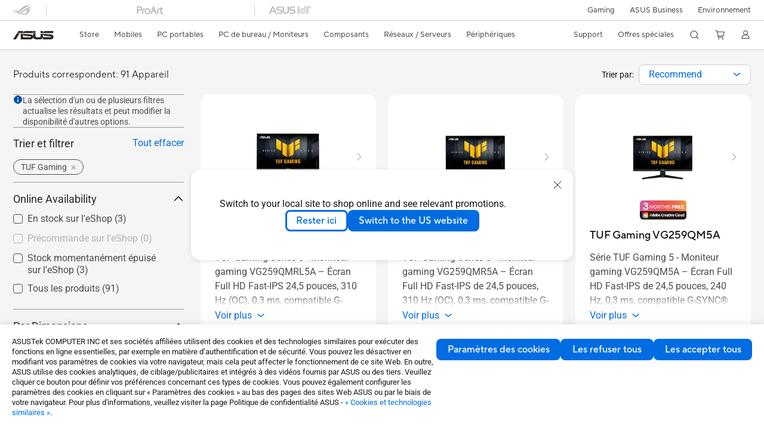

--- FILE ---
content_type: text/html; charset=utf-8
request_url: https://www.asus.com/fr/displays-desktops/monitors/tuf-gaming/filter?Series=TUF-Gaming
body_size: 71705
content:
<!doctype html>
<html data-n-head-ssr dir="ltr" lang="fr-fr" data-n-head="%7B%22dir%22:%7B%22ssr%22:%22ltr%22%7D,%22lang%22:%7B%22ssr%22:%22fr-fr%22%7D%7D">
  <head >
    <title>TUF Gaming - All Models｜Moniteurs｜ASUS France</title><meta data-n-head="ssr" charset="utf-8"><meta data-n-head="ssr" name="viewport" content="width=device-width, initial-scale=1, maximum-scale=5.0"><meta data-n-head="ssr" data-hid="description" name="description" content="Dans 「TUF Gaming - All Models」 - PC de bureau / Moniteurs d’ASUS, vous pouvez trouver la rubrique PC de bureau / Moniteurs la plus pertinente sur la base des fonctions, des caractéristiques ou du prix. Et vous pouvez également obtenir des informations détaillées sur les produits et leurs comparatifs, et même en ajouter à votre liste de souhaits dans la page d&#x27;achat."><meta data-n-head="ssr" data-hid="og:title" property="og:title" content="TUF Gaming - All Models｜Moniteurs｜ASUS France"><meta data-n-head="ssr" data-hid="og:type" property="og:type" content="website"><meta data-n-head="ssr" data-hid="og:site_name" property="og:site_name" content="ASUS France"><meta data-n-head="ssr" data-hid="og:description" property="og:description" content="Dans 「TUF Gaming - All Models」 - PC de bureau / Moniteurs d’ASUS, vous pouvez trouver la rubrique PC de bureau / Moniteurs la plus pertinente sur la base des fonctions, des caractéristiques ou du prix. Et vous pouvez également obtenir des informations détaillées sur les produits et leurs comparatifs, et même en ajouter à votre liste de souhaits dans la page d&#x27;achat."><meta data-n-head="ssr" data-hid="og:url" property="og:url" content="https://www.asus.com/fr/displays-desktops/monitors/all-series/filter?Series=TUF-Gaming"><meta data-n-head="ssr" data-hid="og:image" property="og:image" content=""><meta data-n-head="ssr" data-hid="twitter:title" property="twitter:title" content="TUF Gaming - All Models｜Moniteurs｜ASUS France"><meta data-n-head="ssr" data-hid="twitter:site" property="twitter:site" content="@ASUS"><meta data-n-head="ssr" data-hid="twitter:description" property="twitter:description" content="Dans 「TUF Gaming - All Models」 - PC de bureau / Moniteurs d’ASUS, vous pouvez trouver la rubrique PC de bureau / Moniteurs la plus pertinente sur la base des fonctions, des caractéristiques ou du prix. Et vous pouvez également obtenir des informations détaillées sur les produits et leurs comparatifs, et même en ajouter à votre liste de souhaits dans la page d&#x27;achat."><meta data-n-head="ssr" data-hid="twitter:card" property="twitter:card" content="summary_large_image"><meta data-n-head="ssr" data-hid="twitter:image" property="twitter:image" content=""><link data-n-head="ssr" rel="icon" type="image/x-icon" href="/new_asus_ico_256x256.png"><link data-n-head="ssr" rel="canonical" href="https://www.asus.com/fr/displays-desktops/monitors/all-series/filter?Series=TUF-Gaming"><script data-n-head="ssr" src="https://assets.adobedtm.com/launch-EN14e70a7467c54acd99cad4df70eec801.min.js" async></script><script data-n-head="ssr" src="" async></script><script data-n-head="ssr" type="text/javascript">(function (w, d, s, l, i) {
          w[l] = w[l] || [];
          w[l].push({'gtm.start': new Date().getTime(), event: 'gtm.js' });
          var f = d.getElementsByTagName(s)[0],
          j = d.createElement(s),
          dl = l != "dataLayer" ? "&l=" + l : "";
          j.defer = true;
          j.src = "https://www.googletagmanager.com/gtm.js?id=" + i + dl;
          f.parentNode.insertBefore(j, f);
          })(window, document, "script", "dataLayer", "GTM-NJRLM8");
          </script><script data-n-head="ssr" type="text/javascript" src="/nuxtStatic/js/jquery.min.js"></script><script data-n-head="ssr" type="text/javascript">window.AsusAPIConfig = {"system":"asus","websitePath":"fr","theme":"asus","campaignId":"9f66f36a-32c8-454b-b4fb-b3c9b35f04b1","showHeaderPopUp":true}; </script><script data-n-head="ssr" type="text/javascript" src="https://dlcdnimgs.asus.com/vendor/subscribe-form/js/subscribeform.min.js"></script><script data-n-head="ssr" type="text/javascript" src="https://dlcdnimgs.asus.com/vendor/public/fonts/js/roboto.js" async></script><script data-n-head="ssr" data-hid="nuxt-jsonld-36685445" type="application/ld+json">
[
  {
    "@context": "http://schema.org",
    "@type": "ItemList",
    "itemListElement": [
      {
        "@type": "ListItem",
        "position": 1,
        "url": "https://www.asus.com/fr/displays-desktops/monitors/tuf-gaming/tuf-gaming-vg259qmrl5a/"
      },
      {
        "@type": "ListItem",
        "position": 2,
        "url": "https://www.asus.com/fr/displays-desktops/monitors/tuf-gaming/tuf-gaming-vg259qmr5a/"
      },
      {
        "@type": "ListItem",
        "position": 3,
        "url": "https://www.asus.com/fr/displays-desktops/monitors/tuf-gaming/tuf-gaming-vg259qm5a/"
      },
      {
        "@type": "ListItem",
        "position": 4,
        "url": "https://www.asus.com/fr/displays-desktops/monitors/tuf-gaming/tuf-gaming-vg279q5a/"
      },
      {
        "@type": "ListItem",
        "position": 5,
        "url": "https://www.asus.com/fr/displays-desktops/monitors/tuf-gaming/tuf-gaming-vg249q5a/"
      },
      {
        "@type": "ListItem",
        "position": 6,
        "url": "https://www.asus.com/fr/displays-desktops/monitors/tuf-gaming/tuf-gaming-vg249qml5a/"
      },
      {
        "@type": "ListItem",
        "position": 7,
        "url": "https://www.asus.com/fr/displays-desktops/monitors/tuf-gaming/tuf-gaming-vg279qml5a/"
      },
      {
        "@type": "ListItem",
        "position": 8,
        "url": "https://www.asus.com/fr/displays-desktops/monitors/tuf-gaming/tuf-gaming-vg279qm5a/"
      },
      {
        "@type": "ListItem",
        "position": 9,
        "url": "https://www.asus.com/fr/displays-desktops/monitors/tuf-gaming/tuf-gaming-vg249qm5a/"
      },
      {
        "@type": "ListItem",
        "position": 10,
        "url": "https://www.asus.com/fr/displays-desktops/monitors/tuf-gaming/tuf-gaming-vg279q5r/"
      },
      {
        "@type": "ListItem",
        "position": 11,
        "url": "https://www.asus.com/fr/displays-desktops/monitors/tuf-gaming/tuf-gaming-vg259ql5a/"
      },
      {
        "@type": "ListItem",
        "position": 12,
        "url": "https://www.asus.com/fr/displays-desktops/monitors/tuf-gaming/tuf-gaming-vg249q5r/"
      },
      {
        "@type": "ListItem",
        "position": 13,
        "url": "https://www.asus.com/fr/displays-desktops/monitors/tuf-gaming/tuf-gaming-vg257q5a/"
      },
      {
        "@type": "ListItem",
        "position": 14,
        "url": "https://www.asus.com/fr/displays-desktops/monitors/tuf-gaming/tuf-gaming-vg27aqml5a/"
      },
      {
        "@type": "ListItem",
        "position": 15,
        "url": "https://www.asus.com/fr/displays-desktops/monitors/tuf-gaming/tuf-gaming-vg34wqml5a/"
      },
      {
        "@type": "ListItem",
        "position": 16,
        "url": "https://www.asus.com/fr/displays-desktops/monitors/tuf-gaming/tuf-gaming-vg27aql5a/"
      },
      {
        "@type": "ListItem",
        "position": 17,
        "url": "https://www.asus.com/fr/displays-desktops/monitors/tuf-gaming/tuf-gaming-vg27aq5a/"
      },
      {
        "@type": "ListItem",
        "position": 18,
        "url": "https://www.asus.com/fr/displays-desktops/monitors/tuf-gaming/tuf-gaming-vg259q5a/"
      },
      {
        "@type": "ListItem",
        "position": 19,
        "url": "https://www.asus.com/fr/displays-desktops/monitors/tuf-gaming/tuf-gaming-vg32vqm5b/"
      },
      {
        "@type": "ListItem",
        "position": 20,
        "url": "https://www.asus.com/fr/displays-desktops/monitors/tuf-gaming/tuf-gaming-vg27aqm5a/"
      }
    ]
  },
  {
    "@context": "https://schema.org",
    "@type": "BreadcrumbList",
    "itemListElement": [
      {
        "@type": "ListItem",
        "position": 1,
        "name": "PC de bureau / Moniteurs",
        "item": ""
      },
      {
        "@type": "ListItem",
        "position": 2,
        "name": "Moniteurs",
        "item": ""
      },
      {
        "@type": "ListItem",
        "position": 3,
        "name": "TUF Gaming",
        "item": "https://www.asus.com/fr/displays-desktops/monitors/tuf-gaming/"
      }
    ]
  }
]
</script><link rel="stylesheet" href="/_nuxt/d03fa0126.css"><link rel="stylesheet" href="/_nuxt/481560126.css"><link rel="stylesheet" href="/_nuxt/74a540126.css"><link rel="stylesheet" href="/_nuxt/f74450126.css"><link rel="stylesheet" href="/_nuxt/009cb0126.css"><link rel="stylesheet" href="/_nuxt/379390126.css"><link rel="stylesheet" href="/_nuxt/e6bf50126.css"><link rel="stylesheet" href="/_nuxt/88c6d0126.css"><link rel="stylesheet" href="/_nuxt/5a3950126.css"><link rel="stylesheet" href="/_nuxt/ed9140126.css"><link rel="stylesheet" href="/_nuxt/35b240126.css"><link rel="stylesheet" href="/_nuxt/1c3770126.css"><link rel="stylesheet" href="/_nuxt/b3af20126.css"><link rel="stylesheet" href="/_nuxt/4602a0126.css"><link rel="stylesheet" href="/_nuxt/d108f0126.css"><link rel="stylesheet" href="/_nuxt/c34a00126.css"><link rel="stylesheet" href="/_nuxt/fc0cf0126.css"><link rel="stylesheet" href="/_nuxt/1d0400126.css">
  </head>
  <body >
    <div data-server-rendered="true" id="__nuxt"><!----><div id="__layout"><div id="_defaultWrapper"><noscript><iframe src="//www.googletagmanager.com/ns.html?id=GTM-NJRLM8" height="0" width="0" style="display:none;visibility:hidden"></iframe></noscript> <div role="navigation" id="OfficialHeaderWrapper" lang="fr-fr" class="headerExternal asusOfficialHeader Header__headerWrapper__2E1QH" style="--space-width:0px;"><div id="wrapperDesktop" class="Header__wrapperDesktop__h6Pb2 Header__themeWhite__1yGlc"><div class="Header__accessibilitTool__21iRj"><button tabindex="0" aria-label="Passer au contenu" class="Header__skipToContent__2ar4U">
        Passer au contenu
      </button> <a tabindex="0" href="https://www.asus.com/fr/content/Accessibility-Policy/" class="Header__accessibilityHelp__3yDRu">
        Aide à l'accessibilité
      </a></div> <div id="headerLayerOne" class="Header__headerLayerOne__xBqqu"><div class="Header__headerLayerOneContainer__2nUEJ Header__themeWhite__1yGlc"><div class="Header__topLeftMenu__iiqYG Header__themeWhite__1yGlc"><div class="Header__imageContainer__2KPMI Header__themeWhite__1yGlc Header__firstItem__3aTuO"><a href="https://rog.asus.com/fr/" target="_blank" rel="noreferrer noopener" class="Header__logo__22hjG"><img src="https://www.asus.com/media/Odin/images/header/ROG_normal.svg" alt="ROG" class="Header__defaultImage__1kdR0"> <img src="https://www.asus.com/media/Odin/images/header/ROG_hover.svg" alt="ROG" class="Header__hoverImage__1OOKy"></a></div><div class="Header__imageContainer__2KPMI Header__themeWhite__1yGlc"><a href="https://www.asus.com/fr/ProArt/" target="_Self" rel="" class="Header__logo__22hjG"><img src="https://www.asus.com/media/Odin/Websites/fr/Menu/20250422083501.svg" alt="ProArt" class="Header__defaultImage__1kdR0"> <img src="https://www.asus.com/media/Odin/images/header/ProArt_hover.svg" alt="ProArt" class="Header__hoverImage__1OOKy"></a></div><div class="Header__imageContainer__2KPMI Header__themeWhite__1yGlc"><a href="https://iot.asus.com/" target="_blank" rel="noreferrer noopener" class="Header__logo__22hjG"><img src="https://www.asus.com/media/Odin/images/header/IoT_normal.svg" alt="AIoT" class="Header__defaultImage__1kdR0"> <img src="https://www.asus.com/media/Odin/images/header/IoT_hover.svg" alt="AIoT" class="Header__hoverImage__1OOKy"></a></div></div> <div class="Header__topRightMenu__2ix8W Header__themeWhite__1yGlc"><div tabindex="0" role="button" aria-haspopup="true" aria-expanded="false" class="Header__themeWhite__1yGlc Header__topRightMenuItem__1W7va"><div><span class="Header__textContainer__1zgYq">
                  Gaming
                </span> <!----></div></div><div class="Header__themeWhite__1yGlc Header__topRightMenuItem__1W7va"><div><a href="https://www.asus.com/fr/Business/" target="_Self" rel="" class="Header__textContainer__1zgYq">
                  ASUS Business
                </a></div></div><div class="Header__themeWhite__1yGlc Header__topRightMenuItem__1W7va"><div><a href="https://www.asus.com/fr/content/sustainability-environment/" target="_Self" rel="" class="Header__textContainer__1zgYq">
                  Environnement
                </a></div></div></div></div></div> <div class="Header__headerBar__1csGL Header__themeWhite__1yGlc"><div tabindex="0" role="button" aria-label="menu open button" class="Header__menuOpenBtn__1uNJE Header__themeWhite__1yGlc"></div> <div class="Header__asusLogoContainer__18Tvl"><div role="link" tabindex="0" aria-label="ASUS Official Site Homepage" class="Header__asusLogo__3kBbE Header__themeWhite__1yGlc"></div></div> <div class="Header__searchAndCart__3PK6X"><div aria-label="Search" role="button" tabindex="0" class="Header__item__zmemY Header__search__2Wbxu Header__themeWhite__1yGlc"></div> <div class="Header__item__zmemY Header__cart__3QTk- Header__themeWhite__1yGlc"><div tabindex="0" aria-label="Cart, 0 item(s)" role="button" class="headerCartIcon Header__miniCartIcon__2vSJF Header__themeWhite__1yGlc"></div> <!----> <div role="dialog" aria-modal="true" id="memberFeaturefloatMobile" class="miniCart HeaderMiniCart__memberFeaturefloat__3dsKZ HeaderMiniCart__miniCartEmpty__gVZoG" style="display:none;"><div class="miniCartTab HeaderMiniCart__memberFeaturefloatBox__RvlMT HeaderMiniCart__miniCartEmpty__gVZoG"><div class="HeaderMiniCart__CarNoItem__26BKj">Aucun produit dans le panier.</div> <a href="https://www.asus.com/fr/store/" aria-label="Acheter sur ASUS Store" class="HeaderMiniCart__CarNoItemUrl__3jQKL">
      Acheter sur ASUS Store
    </a></div> <!----> <div class="HeaderMiniCart__closeCartMenu__chGTj"><div tabindex="0" role="button" aria-label="close mini cart menu" class="canTabFocus HeaderMiniCart__touchRange__3y3we"></div> <svg width="16" height="16" viewBox="0 0 16 16" fill="none" xmlns="http://www.w3.org/2000/svg" svg-inline role="presentation" focusable="false" tabindex="-1" class="svg-icon"><path d="M14 2L2 14M2 2l12 12" stroke="#666" stroke-linecap="round"></path></svg></div></div></div></div></div> <div class="HeaderSearchDropDownMenu__wrapperSearchDropDownMenu__31mT8"><div class="HeaderSearchDropDownMenu__headerSearchDropDownMenu__TfL4d"><div class="HeaderSearchDropDownMenu__innerWeaper__1jtC7" style="display:none;"><div class="HeaderSearchDropDownMenu__searchInputContainerBox__3Baaj"><div class="HeaderSearchDropDownMenu__searchInputContainer__2NlT1"><!----> <input type="text" maxlength="250" role="combobox" aria-label="Rechercher sur ASUS.com" aria-autocomplete="list" aria-owns="Quick links suggestion" aria-expanded="false" placeholder="Rechercher sur ASUS.com" value="" class="HeaderSearchDropDownMenu__searchInput__2r0So HeaderSearchDropDownMenu__noKeyWord__1MjlB"> <div tabindex="0" role="button" aria-label="Clear search term" class="HeaderSearchDropDownMenu__closeSearchIcon__31ILF" style="display:none;"><svg width="24" height="24" viewBox="0 0 24 24" fill="none" xmlns="http://www.w3.org/2000/svg" svg-inline role="presentation" focusable="false" tabindex="-1"><path d="M18 6L6 18M6 6l12 12" stroke="#181818" stroke-linecap="round"></path></svg></div></div> <!----></div> <!----></div> <div class="HeaderSearchDropDownMenu__overlayer__3nIPD"></div></div></div> <div class="Header__windowMask__39j-5"></div> <div class="Header__headerLayerTwo__115Eu"><div class="Header__headerLayerTwoContainer__2nAz4"><div class="Header__asusLogoContainer__18Tvl"><div role="link" tabindex="0" aria-label="ASUS Official Site Homepage" class="Header__asusLogo__3kBbE Header__themeWhite__1yGlc"></div></div> <div class="Header__spaceForAsusLogo__1k1A-"></div> <div class="Header__sideMenuClose__CrXWr"><div tabindex="-1" aria-label="menu close button" aria-hidden="true" class="Header__closeBtn__2npQc Header__themeWhite__1yGlc"></div></div> <div class="Header__navContainer__beKIL"><nav aria-label="Navigation" class="mainNavigationList Header__mainNavigationList__2LD5y"><!----> <div class="Header__menuOuter__xBkro"><div id="storeMenu" tabindex="0" role="button" aria-haspopup="menu" aria-expanded="false" aria-label="ASUS Store" class="mainNavigationItem Header__mainNavigationItem__26BOR Header__storeMenuItem__3xWUL Header__themeWhite__1yGlc"><span>
                    Store
                  </span> <!----></div> <!----></div> <div id="spaceStoreMenu" class="Header__spaceForMenuItem__14d_b"></div> <!----> <!----> <div tabindex="0" role="button" aria-haspopup="menu" aria-expanded="false" class="mainNavigationItem Header__mainNavigationItem__26BOR Header__themeWhite__1yGlc"><span>
                  Mobiles
                </span> <span class="Header__toggleBtn__22kb_ Header__openBtn__3InIG"></span></div> <div class="Header__spaceForMenuItem__14d_b"></div> <!----><div tabindex="0" role="button" aria-haspopup="menu" aria-expanded="false" class="mainNavigationItem Header__mainNavigationItem__26BOR Header__themeWhite__1yGlc"><span>
                  PC portables
                </span> <span class="Header__toggleBtn__22kb_ Header__openBtn__3InIG"></span></div> <div class="Header__spaceForMenuItem__14d_b"></div> <!----><div tabindex="0" role="button" aria-haspopup="menu" aria-expanded="false" class="mainNavigationItem Header__mainNavigationItem__26BOR Header__themeWhite__1yGlc"><span>
                  PC de bureau / Moniteurs
                </span> <span class="Header__toggleBtn__22kb_ Header__openBtn__3InIG"></span></div> <div class="Header__spaceForMenuItem__14d_b"></div> <!----><div tabindex="0" role="button" aria-haspopup="menu" aria-expanded="false" class="mainNavigationItem Header__mainNavigationItem__26BOR Header__themeWhite__1yGlc"><span>
                  Composants
                </span> <span class="Header__toggleBtn__22kb_ Header__openBtn__3InIG"></span></div> <div class="Header__spaceForMenuItem__14d_b"></div> <!----><div tabindex="0" role="button" aria-haspopup="menu" aria-expanded="false" class="mainNavigationItem Header__mainNavigationItem__26BOR Header__themeWhite__1yGlc"><span>
                  Réseaux / Serveurs
                </span> <span class="Header__toggleBtn__22kb_ Header__openBtn__3InIG"></span></div> <div class="Header__spaceForMenuItem__14d_b"></div> <!----><div tabindex="0" role="button" aria-haspopup="menu" aria-expanded="false" class="mainNavigationItem Header__mainNavigationItem__26BOR Header__themeWhite__1yGlc"><span>
                  Périphériques
                </span> <span class="Header__toggleBtn__22kb_ Header__openBtn__3InIG"></span></div> <div class="Header__spaceForMenuItem__14d_b"></div> <!----> <div class="Header__sideMenuContentSection__2UXUJ"><div class="Header__item__zmemY"><div tabindex="0" aria-expanded="false" class="Header__levelOneList__1pHn3">
                      Support
                      <span class="Header__toggleBtn__22kb_ Header__openBtn__3InIG Header__show__14ec2"></span> <span class="Header__toggleBtn__22kb_ Header__collapseBtn__-yBN9"></span></div> <div class="Header__levelTwoListBox__1rdVc" style="display:none;"><a href="https://www.asus.com/fr/support/" tabindex="-1" target="_Self" rel="" class="Header__levelTwoList__oZVZ2">
                      Support
                    </a><a href="https://www.asus.com/fr/support/download-center/" tabindex="-1" target="_Self" rel="" class="Header__levelTwoList__oZVZ2">
                      Drivers et manuels
                    </a><a href="https://www.asus.com/fr/support/Repair-Status-Inquiry/?cname=France" tabindex="-1" target="_Self" rel="" class="Header__levelTwoList__oZVZ2">
                      Vérifier le statut de votre réparation
                    </a><a href="https://www.asus.com/fr/support/MyASUS-deeplink/" tabindex="-1" target="_Self" rel="" class="Header__levelTwoList__oZVZ2">
                      MyASUS
                    </a><a href="https://zentalk.asus.com/fr" tabindex="-1" target="_Blank" rel="noreferrer noopener" class="Header__levelTwoList__oZVZ2">
                      ZenTalk
                    </a><a href="https://estore.asus.com/fr/shopping-faqs" tabindex="-1" target="_Blank" rel="noreferrer noopener" class="Header__levelTwoList__oZVZ2">
                      FAQ des produits 
                    </a><a href="https://www.asus.fr/event/ASUS-Business/PDF/ressources/ASUS_AEGC-law_20230828_FR.pdf" tabindex="-1" target="_Blank" rel="noreferrer noopener" class="Header__levelTwoList__oZVZ2">
                      Qualités et caractéristiques environnementales
                    </a><a href="https://eu-rma.asus.com/fr/info/warranty " tabindex="-1" target="_Blank" rel="noreferrer noopener" class="Header__levelTwoList__oZVZ2">
                      Statut de votre demande de garantie
                    </a><a href="https://www.asus.com/fr/support/premium_care" tabindex="-1" target="_Self" rel="" class="Header__levelTwoList__oZVZ2">
                      Extensions de garantie
                    </a><a href="https://www.asus.com/fr/content/3-year-warranty/" tabindex="-1" target="_Self" rel="" class="Header__levelTwoList__oZVZ2">
                      3 ans de garantie internationale ASUS
                    </a><a href="https://account.asus.com/registerform.aspx" tabindex="-1" target="_Blank" rel="noreferrer noopener" class="Header__levelTwoList__oZVZ2">
                      Enregistrer mon produit
                    </a><a href="https://www.asus.com/fr/support/CallUs" tabindex="-1" target="_Self" rel="" class="Header__levelTwoList__oZVZ2">
                      Contact par téléphone
                    </a><a href="https://eu-rma.asus.com/fr" tabindex="-1" target="_Blank" rel="noreferrer noopener" class="Header__levelTwoList__oZVZ2">
                      Demander le retour de mon produit
                    </a><a href="https://www.indicereparabiliteasus.com/" tabindex="-1" target="_Blank" rel="noreferrer noopener" class="Header__levelTwoList__oZVZ2">
                      Indice de réparabilité – Pièces détachées 
                    </a></div></div><div class="Header__item__zmemY"><div tabindex="0" aria-expanded="false" class="Header__levelOneList__1pHn3">
                      Offres spéciales
                      <span class="Header__toggleBtn__22kb_ Header__openBtn__3InIG Header__show__14ec2"></span> <span class="Header__toggleBtn__22kb_ Header__collapseBtn__-yBN9"></span></div> <div class="Header__levelTwoListBox__1rdVc" style="display:none;"><a href="https://www.asus.com/fr/deals/nouveautes/" tabindex="-1" target="_Self" rel="" class="Header__levelTwoList__oZVZ2">
                      Nouveautés PC Portables CES 2026
                    </a><a href="https://www.asus.com/fr/deals/winter-sale/" tabindex="-1" target="_Self" rel="" class="Header__levelTwoList__oZVZ2">
                      Soldes : Jusqu’à -40% sur les PC portables et PC portables gaming 
                    </a><a href="https://asus.com/fr/deals/winter-sales-2026/" tabindex="-1" target="_Self" rel="" class="Header__levelTwoList__oZVZ2">
                      Soldes : Jusqu'à -40% sur les composants et périphériques
                    </a><a href="https://www.asustudent.com" tabindex="-1" target="_Blank" rel="noreferrer noopener" class="Header__levelTwoList__oZVZ2">
                      Offre ASUStudent
                    </a><a href="https://www.asus.fr/event/programme-achat-pour-les-employes-asus" tabindex="-1" target="_Blank" rel="noreferrer noopener" class="Header__levelTwoList__oZVZ2">
                      Remises réservées aux employés
                    </a></div></div> <div class="Header__item__zmemY"><div tabindex="0" role="button" aria-label="Member Account" aria-expanded="false" class="Header__levelOneList__1pHn3 Header__member__1MdQw Header__themeWhite__1yGlc">
                  My Account
                  <span class="Header__toggleBtn__22kb_ Header__openBtn__3InIG Header__show__14ec2"></span> <span class="Header__toggleBtn__22kb_ Header__collapseBtn__-yBN9"></span></div> <!----></div></div> <div class="Header__sideMenuContentSection__2UXUJ"><div class="Header__item__zmemY"><div tabindex="0" role="button" aria-expanded="false" class="Header__levelOneList__1pHn3">
                      Gaming
                      <span class="Header__toggleBtn__22kb_ Header__openBtn__3InIG Header__show__14ec2"></span> <span class="Header__toggleBtn__22kb_ Header__collapseBtn__-yBN9"></span></div> <div class="Header__levelTwoListBox__1rdVc" style="display:none;"><a href="https://rog.asus.com/fr/" tabindex="-1" target="_Blank" rel="noreferrer noopener" class="Header__levelTwoList__oZVZ2">
                      ROG - Republic of Gamers
                    </a><a href="https://www.asus.com/fr/TUF-Gaming/" tabindex="-1" target="_Self" rel="" class="Header__levelTwoList__oZVZ2">
                      TUF Gaming
                    </a><a href="https://www.asus.com/campaign/powered-by-asus/fr/gaming.php" tabindex="-1" target="_Self" rel="" class="Header__levelTwoList__oZVZ2">
                      Powered by ASUS
                    </a></div></div><div class="Header__item__zmemY"><div tabindex="0" role="button" aria-expanded="false" class="Header__levelOneList__1pHn3"><a href="https://www.asus.com/fr/Business/" target="_Self" rel="">
                        ASUS Business
                      </a></div> <div class="Header__levelTwoListBox__1rdVc" style="display:none;"></div></div><div class="Header__item__zmemY"><div tabindex="0" role="button" aria-expanded="false" class="Header__levelOneList__1pHn3"><a href="https://www.asus.com/fr/content/sustainability-environment/" target="_Self" rel="">
                        Environnement
                      </a></div> <div class="Header__levelTwoListBox__1rdVc" style="display:none;"></div></div> <div class="Header__item__zmemY"><a href="https://rog.asus.com/fr/" target="_Blank" rel="noreferrer noopener"><div class="Header__levelOneList__1pHn3"><img src="https://www.asus.com/media/Odin/images/header/ROG_hover.svg" alt="ROG" class="Header__defaultImage__1kdR0"></div></a></div><div class="Header__item__zmemY"><a href="https://www.asus.com/fr/ProArt/" target="_Self" rel=""><div class="Header__levelOneList__1pHn3"><img src="https://www.asus.com/media/Odin/images/header/ProArt_hover.svg" alt="ProArt" class="Header__defaultImage__1kdR0"></div></a></div><div class="Header__item__zmemY"><a href="https://iot.asus.com/" target="" rel=""><div class="Header__levelOneList__1pHn3"><img src="https://www.asus.com/media/Odin/images/header/IoT_hover.svg" alt="AIoT" class="Header__defaultImage__1kdR0"></div></a></div></div> <div class="Header__sideMenuMobileSpace__WoCC_"></div></nav> <div class="Header__subNavigationList__1Wmem"><div tabindex="0" role="button" aria-haspopup="true" aria-expanded="false" class="Header__secondRightMenuItem__nevQN Header__themeWhite__1yGlc Header__hasBottomLine__2D8OJ"><div class="Header__inlineFlex__1Jk6H"><span>
                      Support
                    </span> <!----></div></div> <div class="Header__spaceForMenuItem__14d_b"></div><div tabindex="0" role="button" aria-haspopup="true" aria-expanded="false" class="Header__secondRightMenuItem__nevQN Header__themeWhite__1yGlc Header__hasBottomLine__2D8OJ"><div class="Header__inlineFlex__1Jk6H"><span>
                      Offres spéciales
                    </span> <!----></div></div> <div class="Header__spaceForMenuItem__14d_b"></div> <div tabindex="0" aria-label="Search" role="button" aria-expanded="false" class="headerIcon Header__searchAndMemberFeatureItem__OxZtB Header__search__2Wbxu Header__themeWhite__1yGlc"></div> <div class="Header__spaceForMenuItem__14d_b"></div> <div tabindex="0" aria-label="Cart, 0 item(s)" role="button" aria-expanded="false" class="headerCartIcon Header__searchAndMemberFeatureItem__OxZtB Header__cart__3QTk- Header__themeWhite__1yGlc"><div class="Header__miniCartIcon__2vSJF Header__themeWhite__1yGlc"></div> <!----> <div role="dialog" aria-modal="true" id="memberFeaturefloat" class="miniCart HeaderMiniCart__memberFeaturefloat__3dsKZ HeaderMiniCart__miniCartEmpty__gVZoG" style="display:none;"><div class="miniCartTab HeaderMiniCart__memberFeaturefloatBox__RvlMT HeaderMiniCart__miniCartEmpty__gVZoG"><div class="HeaderMiniCart__CarNoItem__26BKj">Aucun produit dans le panier.</div> <a href="https://www.asus.com/fr/store/" aria-label="Acheter sur ASUS Store" class="HeaderMiniCart__CarNoItemUrl__3jQKL">
      Acheter sur ASUS Store
    </a></div> <!----> <div class="HeaderMiniCart__closeCartMenu__chGTj"><div tabindex="0" role="button" aria-label="close mini cart menu" class="canTabFocus HeaderMiniCart__touchRange__3y3we"></div> <svg width="16" height="16" viewBox="0 0 16 16" fill="none" xmlns="http://www.w3.org/2000/svg" svg-inline role="presentation" focusable="false" tabindex="-1" class="svg-icon"><path d="M14 2L2 14M2 2l12 12" stroke="#666" stroke-linecap="round"></path></svg></div></div></div> <div class="Header__spaceForMenuItem__14d_b"></div> <div tabindex="0" aria-label="Member Account" role="button" aria-expanded="false" class="headerIcon Header__searchAndMemberFeatureItem__OxZtB Header__member__1MdQw Header__themeWhite__1yGlc"><!----></div></div></div></div></div> <div></div></div> <!----></div> <div role="main"><div class="LevelThreeFilterPage__wrapper__3G8ox"><div class="popup__wrapper__2FNrG" style="z-index:12001;display:none;"><div class="popup__popUpBg__DRZyO"><div class="popup__popUp__2CkQf"><svg width="16" height="16" viewBox="0 0 16 16" fill="none" xmlns="http://www.w3.org/2000/svg" svg-inline role="presentation" focusable="false" tabindex="-1" class="svg-icon" style="display:none;"><path d="M14 2L2 14M2 2l12 12" stroke="#666" stroke-linecap="round"></path></svg> <!----> <div class="popup__popUpBody__2s7WC"><div class="popup__seeMoreMask__3uyoq" style="display:none;"></div> <div class="popup__container__3XVNx"><div class="popup__content__28Bb1"><div></div> <div></div> <div></div></div></div></div> <div class="popup__popUpBtn__2qg6T"><div tabindex="0" aria-label="No" class="popup__cancelBtn__2S3pr">
          
        </div> <a href="#" data-theme="Blue60" target="_self" rel="" aria-label="Yes" role="button" tabindex="0" class="SolidButton__normal__3XdQd SolidButton__btn__1NmTw popup__blueButton__1STO8"><span class="SolidButton__btnText__GZc-q">
          
        </span></a></div></div></div></div> <!----> <div id="filterWrapper" class="LevelThreeFilterPage__layoutSeries__1iW-P"><div class="LevelThreeFilterPage__layoutSeriesContainer__2zvrx"><!----> <div class="FilterBar__filterBarWrapper__19kOW"><div class="FilterBar__resultCount__DEc4P"><span>Produits correspondent: 91 Appareil</span></div> <div class="FilterBar__sortByWrapper__1lv_A"><span>Trier par:</span> <div class="FilterBar__selectListBox__2-1tZ"><div class="SortSelect__selectListWrapper__1-trC"><div class="SortSelect__selectWrapper__3da1R"><div tabindex="0" aria-expanded="false" role="combobox" aria-label="Recommend" aria-haspopup="listbox" class="selectContent SortSelect__selectContent__1u-8d"><div class="select SortSelect__select__2AqKu">
        
      </div> <svg width="12" height="6" viewBox="0 0 12 6" fill="none" xmlns="http://www.w3.org/2000/svg" svg-inline tabindex role="presentation" focusable="false" class="svg-icon"><path d="M1.125.75L6 4.875 10.875.75" stroke="#006CE1" stroke-width="1.5" stroke-linecap="round" stroke-linejoin="round"></path></svg></div> <div role="listbox" aria-label="sort options" tabindex="0" class="selectList SortSelect__selectList__3diny"><div role="none" class="selectListContent"><div role="option" tabindex="0" aria-label="Recommend" aria-selected="true" id="Recommend" class="SortSelect__selectListOption__1XVra SortSelect__selected__3Dvak">
          Recommend
        </div><div role="option" tabindex="0" aria-label="Plus récent" aria-selected="false" id="Newsest" class="SortSelect__selectListOption__1XVra">
          Plus récent
        </div><div role="option" tabindex="0" aria-label="Plus populaire" aria-selected="false" id="Most Popular" class="SortSelect__selectListOption__1XVra">
          Plus populaire
        </div><div role="option" tabindex="0" aria-label="Prix décroissant" aria-selected="false" id="Price High to Low" class="SortSelect__selectListOption__1XVra">
          Prix décroissant
        </div><div role="option" tabindex="0" aria-label="Prix croissant" aria-selected="false" id="Price Low to High" class="SortSelect__selectListOption__1XVra">
          Prix croissant
        </div><div role="option" tabindex="0" aria-label="Ratings" aria-selected="false" id="Ratings" class="SortSelect__selectListOption__1XVra">
          Ratings
        </div></div></div></div></div> <div class="FilterBar__filterListButtonWrapper__2LCxq"><a href="#" data-theme="White" target="_self" rel="" role="button" label="Filtrer" class="borderButton btn BorderButton__btn__1TkBO normal BorderButton__normal__1JqS5 FilterBar__borderButton__2b31D"><span class="btnText BorderButton__btnText__co1Jf"><svg width="16" height="16" viewBox="0 0 16 16" fill="none" xmlns="http://www.w3.org/2000/svg" svg-inline="" role="presentation" focusable="false" tabindex="-1"><g stroke="#006CE1"><path d="M1.5 5H8M11.5 5h3M1.5 11h3M8 11h6.5" stroke-linecap="round"></path><circle cx="10" cy="5" r="1.5"></circle><circle cx="6" cy="11" r="1.5"></circle></g></svg> <div class="FilterBar__filterButtonText__3Ykfw">
            Filtrer 
          </div></span> <!----></a></div></div></div></div> <div class="LevelThreeFilterPage__productListWrapper__rIAkj"><div class="LevelThreeFilterPage__productFilterWrapper__2azdO"><div class="LevelThreeFilterPage__productFilter__1DQH0"><div class="filterInfo__filterInfo__1wPuH filterInfo__filterInfoNoBottom__UpJLV"><svg width="16" height="16" viewBox="0 0 16 16" fill="none" xmlns="http://www.w3.org/2000/svg" svg-inline tabindex role="presentation" focusable="false" class="filterInfo__filterInfoIcon__1m8N2"><circle cx="8" cy="8" r="6.5" fill="#0051A8" stroke="#0051A8"></circle><rect x="7.25" y="7" width="1.5" height="5.5" rx=".75" fill="#fff"></rect><rect x="7" y="4" width="2" height="2" rx="1" fill="#fff"></rect></svg> <span>La sélection d'un ou de plusieurs filtres actualise les résultats et peut modifier la disponibilité d'autres options.</span></div> <div id="tagBarWrapper" class="TagBar__tagBarWrapper__1AWDi"><div class="TagBar__tagBarHeader__Ko_tG"><div class="TagBar__tagBarTitle__3H9R6">
      Sort Filter
    </div> <div tabindex="0" aria-hidden="false" class="TagBar__clearAll__1XDw-">
      Tout effacer
    </div></div> <!----></div> <div class="LevelThreeFilterPage__productList__2SHal"><div class="SeriesFilter__wrapper__2aKT4 SeriesFilter__hasOrder__1iMfr"><div class="SeriesFilter__filterSection__dOwkx"><div role="button" aria-label="Par Dimensions" tabindex="0" aria-expanded="true" aria-controls="" class="SeriesFilter__title__2VI99">
      Par Dimensions
      <img svg-inline src="[data-uri]" alt class="SeriesFilter__toggleIcon__9DTC5 SeriesFilter__collapseIcon__1X9rW"></div> <div class="SeriesFilter__listContainer__1jYq9 SeriesFilter__expand__2b_a8"><div class="SeriesFilter__listContent__a8bOc"><!----> <div class="SeriesFilter__listItem__2a7MM"><div role="checkbox" aria-checked="false" tabindex="0" class="FilterCheckBox__wrapper__2QsXG"><input type="checkbox" aria-hidden="true" tabindex="-1" value="51" class="FilterCheckBox__defaultInput__26Sn0"> <label class="FilterCheckBox__customCheckBox__1mjkE">
            17,9'' et moins
            <span>
              ()
            </span></label></div></div></div><div class="SeriesFilter__listContent__a8bOc"><!----> <div class="SeriesFilter__listItem__2a7MM"><div role="checkbox" aria-checked="false" tabindex="0" class="FilterCheckBox__wrapper__2QsXG"><input type="checkbox" aria-hidden="true" tabindex="-1" value="52" class="FilterCheckBox__defaultInput__26Sn0"> <label class="FilterCheckBox__customCheckBox__1mjkE">
            18'' - 22,9''
            <span>
              ()
            </span></label></div></div></div><div class="SeriesFilter__listContent__a8bOc"><!----> <div class="SeriesFilter__listItem__2a7MM"><div role="checkbox" aria-checked="false" tabindex="0" class="FilterCheckBox__wrapper__2QsXG"><input type="checkbox" aria-hidden="true" tabindex="-1" value="53" class="FilterCheckBox__defaultInput__26Sn0"> <label class="FilterCheckBox__customCheckBox__1mjkE">
            23'' - 26,9''
            <span>
              ()
            </span></label></div></div></div><div class="SeriesFilter__listContent__a8bOc"><!----> <div class="SeriesFilter__listItem__2a7MM"><div role="checkbox" aria-checked="false" tabindex="0" class="FilterCheckBox__wrapper__2QsXG"><input type="checkbox" aria-hidden="true" tabindex="-1" value="54" class="FilterCheckBox__defaultInput__26Sn0"> <label class="FilterCheckBox__customCheckBox__1mjkE">
            27'' - 30,9''
            <span>
              ()
            </span></label></div></div></div><div class="SeriesFilter__listContent__a8bOc"><!----> <div class="SeriesFilter__listItem__2a7MM"><div role="checkbox" aria-checked="false" tabindex="0" class="FilterCheckBox__wrapper__2QsXG"><input type="checkbox" aria-hidden="true" tabindex="-1" value="5251" class="FilterCheckBox__defaultInput__26Sn0"> <label class="FilterCheckBox__customCheckBox__1mjkE">
            31&quot; - 34.9&quot;
            <span>
              ()
            </span></label></div></div></div><div class="SeriesFilter__listContent__a8bOc"><!----> <div class="SeriesFilter__listItem__2a7MM"><div role="checkbox" aria-checked="false" tabindex="0" class="FilterCheckBox__wrapper__2QsXG"><input type="checkbox" aria-hidden="true" tabindex="-1" value="55" class="FilterCheckBox__defaultInput__26Sn0"> <label class="FilterCheckBox__customCheckBox__1mjkE">
            35'' et plus
            <span>
              ()
            </span></label></div></div></div></div></div> <div class="SeriesFilter__filterSection__dOwkx"><div role="button" aria-label="Par Série" tabindex="0" aria-expanded="true" aria-controls="" class="SeriesFilter__title__2VI99">
      Par Série
      <img svg-inline src="[data-uri]" alt class="SeriesFilter__toggleIcon__9DTC5 SeriesFilter__collapseIcon__1X9rW"></div> <div class="SeriesFilter__listContainer__1jYq9 SeriesFilter__expand__2b_a8"><div class="SeriesFilter__listContent__a8bOc"><!----> <div class="SeriesFilter__listItem__2a7MM"><!----> <div role="checkbox" aria-checked="false" tabindex="0" class="FilterCheckBox__wrapper__2QsXG"><input type="checkbox" aria-hidden="true" tabindex="-1" value="62" class="FilterCheckBox__defaultInput__26Sn0"> <label class="FilterCheckBox__customCheckBox__1mjkE">
            ROG - Republic of Gamers
            <span>
              ()
            </span></label></div> <div role="button" aria-label="Fermer tout" aria-expanded="false" tabindex="-1" data-name="toggleButton" class="SeriesFilter__toggleDiv__1mLGL"><div class="SeriesFilter__touchArea__3Zlt1"></div> <img svg-inline src="[data-uri]" alt class="SeriesFilter__btnHidden__2WNui"></div></div> <!----></div><div class="SeriesFilter__listContent__a8bOc"><!----> <div class="SeriesFilter__listItem__2a7MM"><!----> <div role="checkbox" aria-checked="true" tabindex="0" class="FilterCheckBox__wrapper__2QsXG"><input type="checkbox" aria-hidden="true" tabindex="-1" value="63" checked="checked" class="FilterCheckBox__defaultInput__26Sn0"> <label class="FilterCheckBox__customCheckBox__1mjkE">
            TUF Gaming
            <span>
              ()
            </span></label></div> <div role="button" aria-label="Fermer tout" aria-expanded="false" tabindex="-1" data-name="toggleButton" class="SeriesFilter__toggleDiv__1mLGL"><div class="SeriesFilter__touchArea__3Zlt1"></div> <img svg-inline src="[data-uri]" alt class="SeriesFilter__btnHidden__2WNui"></div></div> <!----></div><div class="SeriesFilter__listContent__a8bOc"><!----> <div class="SeriesFilter__listItem__2a7MM"><!----> <div role="checkbox" aria-checked="false" tabindex="0" class="FilterCheckBox__wrapper__2QsXG"><input type="checkbox" aria-hidden="true" tabindex="-1" value="64" class="FilterCheckBox__defaultInput__26Sn0"> <label class="FilterCheckBox__customCheckBox__1mjkE">
            ProArt
            <span>
              ()
            </span></label></div> <div role="button" aria-label="Fermer tout" aria-expanded="false" tabindex="0" data-name="toggleButton" class="SeriesFilter__toggleDiv__1mLGL"><div class="SeriesFilter__touchArea__3Zlt1"></div> <img svg-inline src="[data-uri]" alt class="SeriesFilter__btnHidden__2WNui SeriesFilter__toggleBtn__2oUbN"></div></div> <div inert="inert" class="SeriesFilter__subListContainer__2BrLf"><div class="SeriesFilter__listContent__a8bOc"><!----> <div class="SeriesFilter__listItem__2a7MM"><div role="checkbox" aria-checked="false" tabindex="-1" aria-hidden="true" class="FilterCheckBox__wrapper__2QsXG"><input type="checkbox" aria-hidden="true" tabindex="-1" value="9954" class="FilterCheckBox__defaultInput__26Sn0"> <label class="FilterCheckBox__customCheckBox__1mjkE">
                Photography
                <span>
                  ()
                </span></label></div></div></div><div class="SeriesFilter__listContent__a8bOc"><!----> <div class="SeriesFilter__listItem__2a7MM"><div role="checkbox" aria-checked="false" tabindex="-1" aria-hidden="true" class="FilterCheckBox__wrapper__2QsXG"><input type="checkbox" aria-hidden="true" tabindex="-1" value="10052" class="FilterCheckBox__defaultInput__26Sn0"> <label class="FilterCheckBox__customCheckBox__1mjkE">
                Filmmaking &amp; Video Editing
                <span>
                  ()
                </span></label></div></div></div><div class="SeriesFilter__listContent__a8bOc"><!----> <div class="SeriesFilter__listItem__2a7MM"><div role="checkbox" aria-checked="false" tabindex="-1" aria-hidden="true" class="FilterCheckBox__wrapper__2QsXG"><input type="checkbox" aria-hidden="true" tabindex="-1" value="10150" class="FilterCheckBox__defaultInput__26Sn0"> <label class="FilterCheckBox__customCheckBox__1mjkE">
                Animation &amp; Game Design
                <span>
                  ()
                </span></label></div></div></div><div class="SeriesFilter__listContent__a8bOc"><!----> <div class="SeriesFilter__listItem__2a7MM"><div role="checkbox" aria-checked="false" tabindex="-1" aria-hidden="true" class="FilterCheckBox__wrapper__2QsXG"><input type="checkbox" aria-hidden="true" tabindex="-1" value="10248" class="FilterCheckBox__defaultInput__26Sn0"> <label class="FilterCheckBox__customCheckBox__1mjkE">
                Graphics &amp; Art
                <span>
                  ()
                </span></label></div></div></div><div class="SeriesFilter__listContent__a8bOc"><!----> <div class="SeriesFilter__listItem__2a7MM"><div role="checkbox" aria-checked="false" tabindex="-1" aria-hidden="true" class="FilterCheckBox__wrapper__2QsXG"><input type="checkbox" aria-hidden="true" tabindex="-1" value="10346" class="FilterCheckBox__defaultInput__26Sn0"> <label class="FilterCheckBox__customCheckBox__1mjkE">
                Architecture &amp; Engineering
                <span>
                  ()
                </span></label></div></div></div><div class="SeriesFilter__listContent__a8bOc"><!----> <div class="SeriesFilter__listItem__2a7MM"><div role="checkbox" aria-checked="false" tabindex="-1" aria-hidden="true" class="FilterCheckBox__wrapper__2QsXG"><input type="checkbox" aria-hidden="true" tabindex="-1" value="10444" class="FilterCheckBox__defaultInput__26Sn0"> <label class="FilterCheckBox__customCheckBox__1mjkE">
                Product Design &amp; Manufacturing
                <span>
                  ()
                </span></label></div></div></div></div></div><div class="SeriesFilter__listContent__a8bOc"><!----> <div class="SeriesFilter__listItem__2a7MM"><!----> <div role="checkbox" aria-checked="false" tabindex="0" class="FilterCheckBox__wrapper__2QsXG"><input type="checkbox" aria-hidden="true" tabindex="-1" value="65" class="FilterCheckBox__defaultInput__26Sn0"> <label class="FilterCheckBox__customCheckBox__1mjkE">
            ZenScreen
            <span>
              ()
            </span></label></div> <div role="button" aria-label="Fermer tout" aria-expanded="false" tabindex="0" data-name="toggleButton" class="SeriesFilter__toggleDiv__1mLGL"><div class="SeriesFilter__touchArea__3Zlt1"></div> <img svg-inline src="[data-uri]" alt class="SeriesFilter__btnHidden__2WNui SeriesFilter__toggleBtn__2oUbN"></div></div> <div inert="inert" class="SeriesFilter__subListContainer__2BrLf"><div class="SeriesFilter__listContent__a8bOc"><!----> <div class="SeriesFilter__listItem__2a7MM"><div role="checkbox" aria-checked="false" tabindex="-1" aria-hidden="true" class="FilterCheckBox__wrapper__2QsXG"><input type="checkbox" aria-hidden="true" tabindex="-1" value="10542" class="FilterCheckBox__defaultInput__26Sn0"> <label class="FilterCheckBox__customCheckBox__1mjkE">
                Pour ordinateurs portables
                <span>
                  ()
                </span></label></div></div></div><div class="SeriesFilter__listContent__a8bOc"><!----> <div class="SeriesFilter__listItem__2a7MM"><div role="checkbox" aria-checked="false" tabindex="-1" aria-hidden="true" class="FilterCheckBox__wrapper__2QsXG"><input type="checkbox" aria-hidden="true" tabindex="-1" value="10640" class="FilterCheckBox__defaultInput__26Sn0"> <label class="FilterCheckBox__customCheckBox__1mjkE">
                Pour téléphones
                <span>
                  ()
                </span></label></div></div></div><div class="SeriesFilter__listContent__a8bOc"><!----> <div class="SeriesFilter__listItem__2a7MM"><div role="checkbox" aria-checked="false" tabindex="-1" aria-hidden="true" class="FilterCheckBox__wrapper__2QsXG"><input type="checkbox" aria-hidden="true" tabindex="-1" value="10738" class="FilterCheckBox__defaultInput__26Sn0"> <label class="FilterCheckBox__customCheckBox__1mjkE">
                Pour Consoles 
                <span>
                  ()
                </span></label></div></div></div><div class="SeriesFilter__listContent__a8bOc"><!----> <div class="SeriesFilter__listItem__2a7MM"><div role="checkbox" aria-checked="false" tabindex="-1" aria-hidden="true" class="FilterCheckBox__wrapper__2QsXG"><input type="checkbox" aria-hidden="true" tabindex="-1" value="12371" class="FilterCheckBox__defaultInput__26Sn0"> <label class="FilterCheckBox__customCheckBox__1mjkE">
                Moniteurs connectés
                <span>
                  ()
                </span></label></div></div></div></div></div><div class="SeriesFilter__listContent__a8bOc"><!----> <div class="SeriesFilter__listItem__2a7MM"><!----> <div role="checkbox" aria-checked="false" tabindex="0" class="FilterCheckBox__wrapper__2QsXG"><input type="checkbox" aria-hidden="true" tabindex="-1" value="31" class="FilterCheckBox__defaultInput__26Sn0"> <label class="FilterCheckBox__customCheckBox__1mjkE">
            Gaming
            <span>
              ()
            </span></label></div> <div role="button" aria-label="Fermer tout" aria-expanded="false" tabindex="0" data-name="toggleButton" class="SeriesFilter__toggleDiv__1mLGL"><div class="SeriesFilter__touchArea__3Zlt1"></div> <img svg-inline src="[data-uri]" alt class="SeriesFilter__btnHidden__2WNui SeriesFilter__toggleBtn__2oUbN"></div></div> <div inert="inert" class="SeriesFilter__subListContainer__2BrLf"><div class="SeriesFilter__listContent__a8bOc"><!----> <div class="SeriesFilter__listItem__2a7MM"><div role="checkbox" aria-checked="false" tabindex="-1" aria-hidden="true" class="FilterCheckBox__wrapper__2QsXG"><input type="checkbox" aria-hidden="true" tabindex="-1" value="9268" class="FilterCheckBox__defaultInput__26Sn0"> <label class="FilterCheckBox__customCheckBox__1mjkE">
                75Hz&amp;100Hz
                <span>
                  ()
                </span></label></div></div></div><div class="SeriesFilter__listContent__a8bOc"><!----> <div class="SeriesFilter__listItem__2a7MM"><div role="checkbox" aria-checked="false" tabindex="-1" aria-hidden="true" class="FilterCheckBox__wrapper__2QsXG"><input type="checkbox" aria-hidden="true" tabindex="-1" value="9464" class="FilterCheckBox__defaultInput__26Sn0"> <label class="FilterCheckBox__customCheckBox__1mjkE">
                4K Monitor
                <span>
                  ()
                </span></label></div></div></div><div class="SeriesFilter__listContent__a8bOc"><!----> <div class="SeriesFilter__listItem__2a7MM"><div role="checkbox" aria-checked="false" tabindex="-1" aria-hidden="true" class="FilterCheckBox__wrapper__2QsXG"><input type="checkbox" aria-hidden="true" tabindex="-1" value="9562" class="FilterCheckBox__defaultInput__26Sn0"> <label class="FilterCheckBox__customCheckBox__1mjkE">
                Esports
                <span>
                  ()
                </span></label></div></div></div><div class="SeriesFilter__listContent__a8bOc"><!----> <div class="SeriesFilter__listItem__2a7MM"><div role="checkbox" aria-checked="false" tabindex="-1" aria-hidden="true" class="FilterCheckBox__wrapper__2QsXG"><input type="checkbox" aria-hidden="true" tabindex="-1" value="9660" class="FilterCheckBox__defaultInput__26Sn0"> <label class="FilterCheckBox__customCheckBox__1mjkE">
                Next-Gen Console
                <span>
                  ()
                </span></label></div></div></div><div class="SeriesFilter__listContent__a8bOc"><!----> <div class="SeriesFilter__listItem__2a7MM"><div role="checkbox" aria-checked="false" tabindex="-1" aria-hidden="true" class="FilterCheckBox__wrapper__2QsXG"><input type="checkbox" aria-hidden="true" tabindex="-1" value="9758" class="FilterCheckBox__defaultInput__26Sn0"> <label class="FilterCheckBox__customCheckBox__1mjkE">
                Curved Monitor
                <span>
                  ()
                </span></label></div></div></div><div class="SeriesFilter__listContent__a8bOc"><!----> <div class="SeriesFilter__listItem__2a7MM"><div role="checkbox" aria-checked="false" tabindex="-1" aria-hidden="true" class="FilterCheckBox__wrapper__2QsXG"><input type="checkbox" aria-hidden="true" tabindex="-1" value="9856" class="FilterCheckBox__defaultInput__26Sn0"> <label class="FilterCheckBox__customCheckBox__1mjkE">
                1440p &amp; 144Hz Above Monitor
                <span>
                  ()
                </span></label></div></div></div></div></div><div class="SeriesFilter__listContent__a8bOc"><!----> <div class="SeriesFilter__listItem__2a7MM"><!----> <div role="checkbox" aria-checked="false" tabindex="0" class="FilterCheckBox__wrapper__2QsXG"><input type="checkbox" aria-hidden="true" tabindex="-1" value="53256" class="FilterCheckBox__defaultInput__26Sn0"> <label class="FilterCheckBox__customCheckBox__1mjkE">
            Portable 
            <span>
              ()
            </span></label></div> <div role="button" aria-label="Fermer tout" aria-expanded="false" tabindex="0" data-name="toggleButton" class="SeriesFilter__toggleDiv__1mLGL"><div class="SeriesFilter__touchArea__3Zlt1"></div> <img svg-inline src="[data-uri]" alt class="SeriesFilter__btnHidden__2WNui SeriesFilter__toggleBtn__2oUbN"></div></div> <div inert="inert" class="SeriesFilter__subListContainer__2BrLf"><div class="SeriesFilter__listContent__a8bOc"><!----> <div class="SeriesFilter__listItem__2a7MM"><div role="checkbox" aria-checked="false" tabindex="-1" aria-hidden="true" class="FilterCheckBox__wrapper__2QsXG"><input type="checkbox" aria-hidden="true" tabindex="-1" value="13537" class="FilterCheckBox__defaultInput__26Sn0"> <label class="FilterCheckBox__customCheckBox__1mjkE">
                ROG - Republic of Gamers
                <span>
                  ()
                </span></label></div></div></div><div class="SeriesFilter__listContent__a8bOc"><!----> <div class="SeriesFilter__listItem__2a7MM"><div role="checkbox" aria-checked="false" tabindex="-1" aria-hidden="true" class="FilterCheckBox__wrapper__2QsXG"><input type="checkbox" aria-hidden="true" tabindex="-1" value="13634" class="FilterCheckBox__defaultInput__26Sn0"> <label class="FilterCheckBox__customCheckBox__1mjkE">
                ZenScreen
                <span>
                  ()
                </span></label></div></div></div><div class="SeriesFilter__listContent__a8bOc"><!----> <div class="SeriesFilter__listItem__2a7MM"><div role="checkbox" aria-checked="false" tabindex="-1" aria-hidden="true" class="FilterCheckBox__wrapper__2QsXG"><input type="checkbox" aria-hidden="true" tabindex="-1" value="13731" class="FilterCheckBox__defaultInput__26Sn0"> <label class="FilterCheckBox__customCheckBox__1mjkE">
                ProArt
                <span>
                  ()
                </span></label></div></div></div></div></div><div class="SeriesFilter__listContent__a8bOc"><!----> <div class="SeriesFilter__listItem__2a7MM"><!----> <div role="checkbox" aria-checked="false" tabindex="0" class="FilterCheckBox__wrapper__2QsXG"><input type="checkbox" aria-hidden="true" tabindex="-1" value="66" class="FilterCheckBox__defaultInput__26Sn0"> <label class="FilterCheckBox__customCheckBox__1mjkE">
            Eye Care
            <span>
              ()
            </span></label></div> <div role="button" aria-label="Fermer tout" aria-expanded="false" tabindex="0" data-name="toggleButton" class="SeriesFilter__toggleDiv__1mLGL"><div class="SeriesFilter__touchArea__3Zlt1"></div> <img svg-inline src="[data-uri]" alt class="SeriesFilter__btnHidden__2WNui SeriesFilter__toggleBtn__2oUbN"></div></div> <div inert="inert" class="SeriesFilter__subListContainer__2BrLf"><div class="SeriesFilter__listContent__a8bOc"><!----> <div class="SeriesFilter__listItem__2a7MM"><div role="checkbox" aria-checked="false" tabindex="-1" aria-hidden="true" class="FilterCheckBox__wrapper__2QsXG"><input type="checkbox" aria-hidden="true" tabindex="-1" value="14232" class="FilterCheckBox__defaultInput__26Sn0"> <label class="FilterCheckBox__customCheckBox__1mjkE">
                Best for Gaming 
                <span>
                  ()
                </span></label></div></div></div><div class="SeriesFilter__listContent__a8bOc"><!----> <div class="SeriesFilter__listItem__2a7MM"><div role="checkbox" aria-checked="false" tabindex="-1" aria-hidden="true" class="FilterCheckBox__wrapper__2QsXG"><input type="checkbox" aria-hidden="true" tabindex="-1" value="14333" class="FilterCheckBox__defaultInput__26Sn0"> <label class="FilterCheckBox__customCheckBox__1mjkE">
                Best for Creation 
                <span>
                  ()
                </span></label></div></div></div><div class="SeriesFilter__listContent__a8bOc"><!----> <div class="SeriesFilter__listItem__2a7MM"><div role="checkbox" aria-checked="false" tabindex="-1" aria-hidden="true" class="FilterCheckBox__wrapper__2QsXG"><input type="checkbox" aria-hidden="true" tabindex="-1" value="14434" class="FilterCheckBox__defaultInput__26Sn0"> <label class="FilterCheckBox__customCheckBox__1mjkE">
                Best for Productivity 
                <span>
                  ()
                </span></label></div></div></div></div></div><div class="SeriesFilter__listContent__a8bOc"><!----> <div class="SeriesFilter__listItem__2a7MM"><!----> <div role="checkbox" aria-checked="false" tabindex="0" class="FilterCheckBox__wrapper__2QsXG"><input type="checkbox" aria-hidden="true" tabindex="-1" value="69" class="FilterCheckBox__defaultInput__26Sn0"> <label class="FilterCheckBox__customCheckBox__1mjkE">
            Professionnel
            <span>
              ()
            </span></label></div> <div role="button" aria-label="Fermer tout" aria-expanded="false" tabindex="-1" data-name="toggleButton" class="SeriesFilter__toggleDiv__1mLGL"><div class="SeriesFilter__touchArea__3Zlt1"></div> <img svg-inline src="[data-uri]" alt class="SeriesFilter__btnHidden__2WNui"></div></div> <!----></div><div class="SeriesFilter__listContent__a8bOc"><!----> <div class="SeriesFilter__listItem__2a7MM"><!----> <div role="checkbox" aria-checked="false" tabindex="0" class="FilterCheckBox__wrapper__2QsXG"><input type="checkbox" aria-hidden="true" tabindex="-1" value="32" class="FilterCheckBox__defaultInput__26Sn0"> <label class="FilterCheckBox__customCheckBox__1mjkE">
            Healthcare
            <span>
              ()
            </span></label></div> <div role="button" aria-label="Fermer tout" aria-expanded="false" tabindex="-1" data-name="toggleButton" class="SeriesFilter__toggleDiv__1mLGL"><div class="SeriesFilter__touchArea__3Zlt1"></div> <img svg-inline src="[data-uri]" alt class="SeriesFilter__btnHidden__2WNui"></div></div> <!----></div></div></div> <div id="skipContentFocus" class="SeriesFilter__filterSection__dOwkx SeriesFilter__stockItem__3Umju" style="display:;"><div role="button" aria-label="Online Availability" aria-expanded="true" aria-controls="" tabindex="0" class="SeriesFilter__title__2VI99">
        Online Availability
        <img svg-inline src="[data-uri]" alt class="SeriesFilter__toggleIcon__9DTC5 SeriesFilter__collapseIcon__1X9rW"></div> <div class="SeriesFilter__listContainer__1jYq9 SeriesFilter__expand__2b_a8"><div class="SeriesFilter__listContent__a8bOc"><!----> <div class="SeriesFilter__listItem__2a7MM"><!----> <div role="checkbox" aria-checked="false" tabindex="0" class="FilterCheckBox__wrapper__2QsXG"><input type="checkbox" aria-hidden="true" tabindex="-1" value="126652" class="FilterCheckBox__defaultInput__26Sn0"> <label class="FilterCheckBox__customCheckBox__1mjkE">
              En stock sur l'eShop
              <span>
                ()
              </span></label></div> <div role="button" aria-label="Fermer tout" aria-expanded="false" tabindex="-1" data-name="toggleButton" class="SeriesFilter__toggleDiv__1mLGL"><div class="SeriesFilter__touchArea__3Zlt1"></div> <img svg-inline src="[data-uri]" alt class="SeriesFilter__btnHidden__2WNui"></div></div> <!----></div><div class="SeriesFilter__listContent__a8bOc"><!----> <div class="SeriesFilter__listItem__2a7MM"><!----> <div role="checkbox" aria-checked="false" tabindex="0" class="FilterCheckBox__wrapper__2QsXG"><input type="checkbox" aria-hidden="true" tabindex="-1" value="215744" class="FilterCheckBox__defaultInput__26Sn0"> <label class="FilterCheckBox__customCheckBox__1mjkE">
              Précommande sur l'eShop
              <span>
                ()
              </span></label></div> <div role="button" aria-label="Fermer tout" aria-expanded="false" tabindex="-1" data-name="toggleButton" class="SeriesFilter__toggleDiv__1mLGL"><div class="SeriesFilter__touchArea__3Zlt1"></div> <img svg-inline src="[data-uri]" alt class="SeriesFilter__btnHidden__2WNui"></div></div> <!----></div><div class="SeriesFilter__listContent__a8bOc"><!----> <div class="SeriesFilter__listItem__2a7MM"><!----> <div role="checkbox" aria-checked="false" tabindex="0" class="FilterCheckBox__wrapper__2QsXG"><input type="checkbox" aria-hidden="true" tabindex="-1" value="215812" class="FilterCheckBox__defaultInput__26Sn0"> <label class="FilterCheckBox__customCheckBox__1mjkE">
              Stock momentanément épuisé sur l'eShop
              <span>
                ()
              </span></label></div> <div role="button" aria-label="Fermer tout" aria-expanded="false" tabindex="-1" data-name="toggleButton" class="SeriesFilter__toggleDiv__1mLGL"><div class="SeriesFilter__touchArea__3Zlt1"></div> <img svg-inline src="[data-uri]" alt class="SeriesFilter__btnHidden__2WNui"></div></div> <!----></div><div class="SeriesFilter__listContent__a8bOc"><!----> <div class="SeriesFilter__listItem__2a7MM"><!----> <div role="checkbox" aria-checked="false" tabindex="0" class="FilterCheckBox__wrapper__2QsXG"><input type="checkbox" aria-hidden="true" tabindex="-1" value="215880" class="FilterCheckBox__defaultInput__26Sn0"> <label class="FilterCheckBox__customCheckBox__1mjkE">
              Tous les produits
              <span>
                ()
              </span></label></div> <div role="button" aria-label="Fermer tout" aria-expanded="false" tabindex="-1" data-name="toggleButton" class="SeriesFilter__toggleDiv__1mLGL"><div class="SeriesFilter__touchArea__3Zlt1"></div> <img svg-inline src="[data-uri]" alt class="SeriesFilter__btnHidden__2WNui"></div></div> <!----></div> <!----></div></div><div id="" class="SeriesFilter__filterSection__dOwkx" style="display:;"><div role="button" aria-label="Display Type" aria-expanded="true" aria-controls="" tabindex="0" class="SeriesFilter__title__2VI99">
        Display Type
        <img svg-inline src="[data-uri]" alt class="SeriesFilter__toggleIcon__9DTC5 SeriesFilter__collapseIcon__1X9rW"></div> <div class="SeriesFilter__listContainer__1jYq9 SeriesFilter__expand__2b_a8"><div class="SeriesFilter__listContent__a8bOc"><!----> <div class="SeriesFilter__listItem__2a7MM"><!----> <div role="checkbox" aria-checked="false" tabindex="0" class="FilterCheckBox__wrapper__2QsXG"><input type="checkbox" aria-hidden="true" tabindex="-1" value="182664" class="FilterCheckBox__defaultInput__26Sn0"> <label class="FilterCheckBox__customCheckBox__1mjkE">
              OLED
              <span>
                ()
              </span></label></div> <div role="button" aria-label="Fermer tout" aria-expanded="false" tabindex="-1" data-name="toggleButton" class="SeriesFilter__toggleDiv__1mLGL"><div class="SeriesFilter__touchArea__3Zlt1"></div> <img svg-inline src="[data-uri]" alt class="SeriesFilter__btnHidden__2WNui"></div></div> <!----></div><div class="SeriesFilter__listContent__a8bOc"><!----> <div class="SeriesFilter__listItem__2a7MM"><!----> <div role="checkbox" aria-checked="false" tabindex="0" class="FilterCheckBox__wrapper__2QsXG"><input type="checkbox" aria-hidden="true" tabindex="-1" value="182860" class="FilterCheckBox__defaultInput__26Sn0"> <label class="FilterCheckBox__customCheckBox__1mjkE">
              IPS
              <span>
                ()
              </span></label></div> <div role="button" aria-label="Fermer tout" aria-expanded="false" tabindex="-1" data-name="toggleButton" class="SeriesFilter__toggleDiv__1mLGL"><div class="SeriesFilter__touchArea__3Zlt1"></div> <img svg-inline src="[data-uri]" alt class="SeriesFilter__btnHidden__2WNui"></div></div> <!----></div> <!----></div></div><div id="" class="SeriesFilter__filterSection__dOwkx" style="display:;"><div role="button" aria-label="Résolution de l'écran" aria-expanded="true" aria-controls="" tabindex="0" class="SeriesFilter__title__2VI99">
        Résolution de l'écran
        <img svg-inline src="[data-uri]" alt class="SeriesFilter__toggleIcon__9DTC5 SeriesFilter__collapseIcon__1X9rW"></div> <div class="SeriesFilter__listContainer__1jYq9 SeriesFilter__expand__2b_a8"><div class="SeriesFilter__listContent__a8bOc"><!----> <div class="SeriesFilter__listItem__2a7MM"><!----> <div role="checkbox" aria-checked="false" tabindex="0" class="FilterCheckBox__wrapper__2QsXG"><input type="checkbox" aria-hidden="true" tabindex="-1" value="456" class="FilterCheckBox__defaultInput__26Sn0"> <label class="FilterCheckBox__customCheckBox__1mjkE">
              4K UHD (3840 x 2160)
              <span>
                ()
              </span></label></div> <div role="button" aria-label="Fermer tout" aria-expanded="false" tabindex="-1" data-name="toggleButton" class="SeriesFilter__toggleDiv__1mLGL"><div class="SeriesFilter__touchArea__3Zlt1"></div> <img svg-inline src="[data-uri]" alt class="SeriesFilter__btnHidden__2WNui"></div></div> <!----></div><div class="SeriesFilter__listContent__a8bOc"><!----> <div class="SeriesFilter__listItem__2a7MM"><!----> <div role="checkbox" aria-checked="false" tabindex="0" class="FilterCheckBox__wrapper__2QsXG"><input type="checkbox" aria-hidden="true" tabindex="-1" value="461" class="FilterCheckBox__defaultInput__26Sn0"> <label class="FilterCheckBox__customCheckBox__1mjkE">
              WQHD (2560 x 1440)
              <span>
                ()
              </span></label></div> <div role="button" aria-label="Fermer tout" aria-expanded="false" tabindex="-1" data-name="toggleButton" class="SeriesFilter__toggleDiv__1mLGL"><div class="SeriesFilter__touchArea__3Zlt1"></div> <img svg-inline src="[data-uri]" alt class="SeriesFilter__btnHidden__2WNui"></div></div> <!----></div><div class="SeriesFilter__listContent__a8bOc"><!----> <div class="SeriesFilter__listItem__2a7MM"><!----> <div role="checkbox" aria-checked="false" tabindex="0" class="FilterCheckBox__wrapper__2QsXG"><input type="checkbox" aria-hidden="true" tabindex="-1" value="463" class="FilterCheckBox__defaultInput__26Sn0"> <label class="FilterCheckBox__customCheckBox__1mjkE">
              WUXGA (1920 x 1200)
              <span>
                ()
              </span></label></div> <div role="button" aria-label="Fermer tout" aria-expanded="false" tabindex="-1" data-name="toggleButton" class="SeriesFilter__toggleDiv__1mLGL"><div class="SeriesFilter__touchArea__3Zlt1"></div> <img svg-inline src="[data-uri]" alt class="SeriesFilter__btnHidden__2WNui"></div></div> <!----></div><div class="SeriesFilter__listContent__a8bOc"><!----> <div class="SeriesFilter__listItem__2a7MM"><!----> <div role="checkbox" aria-checked="false" tabindex="0" class="FilterCheckBox__wrapper__2QsXG"><input type="checkbox" aria-hidden="true" tabindex="-1" value="464" class="FilterCheckBox__defaultInput__26Sn0"> <label class="FilterCheckBox__customCheckBox__1mjkE">
              Full HD (1920 x 1080)
              <span>
                ()
              </span></label></div> <div role="button" aria-label="Fermer tout" aria-expanded="false" tabindex="-1" data-name="toggleButton" class="SeriesFilter__toggleDiv__1mLGL"><div class="SeriesFilter__touchArea__3Zlt1"></div> <img svg-inline src="[data-uri]" alt class="SeriesFilter__btnHidden__2WNui"></div></div> <!----></div><div class="SeriesFilter__listContent__a8bOc"><!----> <div class="SeriesFilter__listItem__2a7MM"><!----> <div role="checkbox" aria-checked="false" tabindex="0" class="FilterCheckBox__wrapper__2QsXG"><input type="checkbox" aria-hidden="true" tabindex="-1" value="457" class="FilterCheckBox__defaultInput__26Sn0"> <label class="FilterCheckBox__customCheckBox__1mjkE">
              3840 x 1600
              <span>
                ()
              </span></label></div> <div role="button" aria-label="Fermer tout" aria-expanded="false" tabindex="-1" data-name="toggleButton" class="SeriesFilter__toggleDiv__1mLGL"><div class="SeriesFilter__touchArea__3Zlt1"></div> <img svg-inline src="[data-uri]" alt class="SeriesFilter__btnHidden__2WNui"></div></div> <!----></div><div class="SeriesFilter__listContent__a8bOc"><!----> <div class="SeriesFilter__listItem__2a7MM"><!----> <div role="checkbox" aria-checked="false" tabindex="0" class="FilterCheckBox__wrapper__2QsXG"><input type="checkbox" aria-hidden="true" tabindex="-1" value="458" class="FilterCheckBox__defaultInput__26Sn0"> <label class="FilterCheckBox__customCheckBox__1mjkE">
              3840 x 1200
              <span>
                ()
              </span></label></div> <div role="button" aria-label="Fermer tout" aria-expanded="false" tabindex="-1" data-name="toggleButton" class="SeriesFilter__toggleDiv__1mLGL"><div class="SeriesFilter__touchArea__3Zlt1"></div> <img svg-inline src="[data-uri]" alt class="SeriesFilter__btnHidden__2WNui"></div></div> <!----></div><div class="SeriesFilter__listContent__a8bOc"><!----> <div class="SeriesFilter__listItem__2a7MM"><!----> <div role="checkbox" aria-checked="false" tabindex="0" class="FilterCheckBox__wrapper__2QsXG"><input type="checkbox" aria-hidden="true" tabindex="-1" value="459" class="FilterCheckBox__defaultInput__26Sn0"> <label class="FilterCheckBox__customCheckBox__1mjkE">
              3840 x 1080
              <span>
                ()
              </span></label></div> <div role="button" aria-label="Fermer tout" aria-expanded="false" tabindex="-1" data-name="toggleButton" class="SeriesFilter__toggleDiv__1mLGL"><div class="SeriesFilter__touchArea__3Zlt1"></div> <img svg-inline src="[data-uri]" alt class="SeriesFilter__btnHidden__2WNui"></div></div> <!----></div><div class="SeriesFilter__listContent__a8bOc"><!----> <div class="SeriesFilter__listItem__2a7MM"><!----> <div role="checkbox" aria-checked="false" tabindex="0" class="FilterCheckBox__wrapper__2QsXG"><input type="checkbox" aria-hidden="true" tabindex="-1" value="460" class="FilterCheckBox__defaultInput__26Sn0"> <label class="FilterCheckBox__customCheckBox__1mjkE">
              3440 x 1440
              <span>
                ()
              </span></label></div> <div role="button" aria-label="Fermer tout" aria-expanded="false" tabindex="-1" data-name="toggleButton" class="SeriesFilter__toggleDiv__1mLGL"><div class="SeriesFilter__touchArea__3Zlt1"></div> <img svg-inline src="[data-uri]" alt class="SeriesFilter__btnHidden__2WNui"></div></div> <!----></div><div class="SeriesFilter__listContent__a8bOc"><!----> <div class="SeriesFilter__listItem__2a7MM"><!----> <div role="checkbox" aria-checked="false" tabindex="0" class="FilterCheckBox__wrapper__2QsXG"><input type="checkbox" aria-hidden="true" tabindex="-1" value="462" class="FilterCheckBox__defaultInput__26Sn0"> <label class="FilterCheckBox__customCheckBox__1mjkE">
              2560 x 1080
              <span>
                ()
              </span></label></div> <div role="button" aria-label="Fermer tout" aria-expanded="false" tabindex="-1" data-name="toggleButton" class="SeriesFilter__toggleDiv__1mLGL"><div class="SeriesFilter__touchArea__3Zlt1"></div> <img svg-inline src="[data-uri]" alt class="SeriesFilter__btnHidden__2WNui"></div></div> <!----></div><div class="SeriesFilter__listContent__a8bOc"><!----> <div class="SeriesFilter__listItem__2a7MM"><!----> <div role="checkbox" aria-checked="false" tabindex="0" class="FilterCheckBox__wrapper__2QsXG"><input type="checkbox" aria-hidden="true" tabindex="-1" value="467" class="FilterCheckBox__defaultInput__26Sn0"> <label class="FilterCheckBox__customCheckBox__1mjkE">
              1366 x 768
              <span>
                ()
              </span></label></div> <div role="button" aria-label="Fermer tout" aria-expanded="false" tabindex="-1" data-name="toggleButton" class="SeriesFilter__toggleDiv__1mLGL"><div class="SeriesFilter__touchArea__3Zlt1"></div> <img svg-inline src="[data-uri]" alt class="SeriesFilter__btnHidden__2WNui"></div></div> <!----></div><div class="SeriesFilter__listContent__a8bOc"><!----> <div class="SeriesFilter__listItem__2a7MM"><!----> <div role="checkbox" aria-checked="false" tabindex="0" class="FilterCheckBox__wrapper__2QsXG"><input type="checkbox" aria-hidden="true" tabindex="-1" value="201518" class="FilterCheckBox__defaultInput__26Sn0"> <label class="FilterCheckBox__customCheckBox__1mjkE">
              DQHD (5120 x 1440)
              <span>
                ()
              </span></label></div> <div role="button" aria-label="Fermer tout" aria-expanded="false" tabindex="-1" data-name="toggleButton" class="SeriesFilter__toggleDiv__1mLGL"><div class="SeriesFilter__touchArea__3Zlt1"></div> <img svg-inline src="[data-uri]" alt class="SeriesFilter__btnHidden__2WNui"></div></div> <!----></div><div class="SeriesFilter__listContent__a8bOc"><!----> <div class="SeriesFilter__listItem__2a7MM"><!----> <div role="checkbox" aria-checked="false" tabindex="0" class="FilterCheckBox__wrapper__2QsXG"><input type="checkbox" aria-hidden="true" tabindex="-1" value="201616" class="FilterCheckBox__defaultInput__26Sn0"> <label class="FilterCheckBox__customCheckBox__1mjkE">
              WQXGA (2560 x 1600)
              <span>
                ()
              </span></label></div> <div role="button" aria-label="Fermer tout" aria-expanded="false" tabindex="-1" data-name="toggleButton" class="SeriesFilter__toggleDiv__1mLGL"><div class="SeriesFilter__touchArea__3Zlt1"></div> <img svg-inline src="[data-uri]" alt class="SeriesFilter__btnHidden__2WNui"></div></div> <!----></div> <!----></div></div><div id="" class="SeriesFilter__filterSection__dOwkx" style="display:;"><div role="button" aria-label="Rapport d'aspect" aria-expanded="true" aria-controls="" tabindex="0" class="SeriesFilter__title__2VI99">
        Rapport d'aspect
        <img svg-inline src="[data-uri]" alt class="SeriesFilter__toggleIcon__9DTC5 SeriesFilter__collapseIcon__1X9rW"></div> <div class="SeriesFilter__listContainer__1jYq9 SeriesFilter__expand__2b_a8"><div class="SeriesFilter__listContent__a8bOc"><!----> <div class="SeriesFilter__listItem__2a7MM"><!----> <div role="checkbox" aria-checked="false" tabindex="0" class="FilterCheckBox__wrapper__2QsXG"><input type="checkbox" aria-hidden="true" tabindex="-1" value="469" class="FilterCheckBox__defaultInput__26Sn0"> <label class="FilterCheckBox__customCheckBox__1mjkE">
              32:9
              <span>
                ()
              </span></label></div> <div role="button" aria-label="Fermer tout" aria-expanded="false" tabindex="-1" data-name="toggleButton" class="SeriesFilter__toggleDiv__1mLGL"><div class="SeriesFilter__touchArea__3Zlt1"></div> <img svg-inline src="[data-uri]" alt class="SeriesFilter__btnHidden__2WNui"></div></div> <!----></div><div class="SeriesFilter__listContent__a8bOc"><!----> <div class="SeriesFilter__listItem__2a7MM"><!----> <div role="checkbox" aria-checked="false" tabindex="0" class="FilterCheckBox__wrapper__2QsXG"><input type="checkbox" aria-hidden="true" tabindex="-1" value="470" class="FilterCheckBox__defaultInput__26Sn0"> <label class="FilterCheckBox__customCheckBox__1mjkE">
              21:9
              <span>
                ()
              </span></label></div> <div role="button" aria-label="Fermer tout" aria-expanded="false" tabindex="-1" data-name="toggleButton" class="SeriesFilter__toggleDiv__1mLGL"><div class="SeriesFilter__touchArea__3Zlt1"></div> <img svg-inline src="[data-uri]" alt class="SeriesFilter__btnHidden__2WNui"></div></div> <!----></div><div class="SeriesFilter__listContent__a8bOc"><!----> <div class="SeriesFilter__listItem__2a7MM"><!----> <div role="checkbox" aria-checked="false" tabindex="0" class="FilterCheckBox__wrapper__2QsXG"><input type="checkbox" aria-hidden="true" tabindex="-1" value="471" class="FilterCheckBox__defaultInput__26Sn0"> <label class="FilterCheckBox__customCheckBox__1mjkE">
              16:10
              <span>
                ()
              </span></label></div> <div role="button" aria-label="Fermer tout" aria-expanded="false" tabindex="-1" data-name="toggleButton" class="SeriesFilter__toggleDiv__1mLGL"><div class="SeriesFilter__touchArea__3Zlt1"></div> <img svg-inline src="[data-uri]" alt class="SeriesFilter__btnHidden__2WNui"></div></div> <!----></div><div class="SeriesFilter__listContent__a8bOc"><!----> <div class="SeriesFilter__listItem__2a7MM"><!----> <div role="checkbox" aria-checked="false" tabindex="0" class="FilterCheckBox__wrapper__2QsXG"><input type="checkbox" aria-hidden="true" tabindex="-1" value="472" class="FilterCheckBox__defaultInput__26Sn0"> <label class="FilterCheckBox__customCheckBox__1mjkE">
              16:9
              <span>
                ()
              </span></label></div> <div role="button" aria-label="Fermer tout" aria-expanded="false" tabindex="-1" data-name="toggleButton" class="SeriesFilter__toggleDiv__1mLGL"><div class="SeriesFilter__touchArea__3Zlt1"></div> <img svg-inline src="[data-uri]" alt class="SeriesFilter__btnHidden__2WNui"></div></div> <!----></div> <!----></div></div><div id="" class="SeriesFilter__filterSection__dOwkx" style="display:;"><div role="button" aria-label="Connectivité" aria-expanded="true" aria-controls="" tabindex="0" class="SeriesFilter__title__2VI99">
        Connectivité
        <img svg-inline src="[data-uri]" alt class="SeriesFilter__toggleIcon__9DTC5 SeriesFilter__collapseIcon__1X9rW"></div> <div class="SeriesFilter__listContainer__1jYq9 SeriesFilter__expand__2b_a8"><div class="SeriesFilter__listContent__a8bOc"><!----> <div class="SeriesFilter__listItem__2a7MM"><!----> <div role="checkbox" aria-checked="false" tabindex="0" class="FilterCheckBox__wrapper__2QsXG"><input type="checkbox" aria-hidden="true" tabindex="-1" value="474" class="FilterCheckBox__defaultInput__26Sn0"> <label class="FilterCheckBox__customCheckBox__1mjkE">
              DisplayPort
              <span>
                ()
              </span></label></div> <div role="button" aria-label="Fermer tout" aria-expanded="false" tabindex="-1" data-name="toggleButton" class="SeriesFilter__toggleDiv__1mLGL"><div class="SeriesFilter__touchArea__3Zlt1"></div> <img svg-inline src="[data-uri]" alt class="SeriesFilter__btnHidden__2WNui"></div></div> <!----></div><div class="SeriesFilter__listContent__a8bOc"><!----> <div class="SeriesFilter__listItem__2a7MM"><!----> <div role="checkbox" aria-checked="false" tabindex="0" class="FilterCheckBox__wrapper__2QsXG"><input type="checkbox" aria-hidden="true" tabindex="-1" value="475" class="FilterCheckBox__defaultInput__26Sn0"> <label class="FilterCheckBox__customCheckBox__1mjkE">
              HDMI
              <span>
                ()
              </span></label></div> <div role="button" aria-label="Fermer tout" aria-expanded="false" tabindex="-1" data-name="toggleButton" class="SeriesFilter__toggleDiv__1mLGL"><div class="SeriesFilter__touchArea__3Zlt1"></div> <img svg-inline src="[data-uri]" alt class="SeriesFilter__btnHidden__2WNui"></div></div> <!----></div><div class="SeriesFilter__listContent__a8bOc"><!----> <div class="SeriesFilter__listItem__2a7MM"><!----> <div role="checkbox" aria-checked="false" tabindex="0" class="FilterCheckBox__wrapper__2QsXG"><input type="checkbox" aria-hidden="true" tabindex="-1" value="476" class="FilterCheckBox__defaultInput__26Sn0"> <label class="FilterCheckBox__customCheckBox__1mjkE">
              Thunderbolt
              <span>
                ()
              </span></label></div> <div role="button" aria-label="Fermer tout" aria-expanded="false" tabindex="-1" data-name="toggleButton" class="SeriesFilter__toggleDiv__1mLGL"><div class="SeriesFilter__touchArea__3Zlt1"></div> <img svg-inline src="[data-uri]" alt class="SeriesFilter__btnHidden__2WNui"></div></div> <!----></div><div class="SeriesFilter__listContent__a8bOc"><!----> <div class="SeriesFilter__listItem__2a7MM"><!----> <div role="checkbox" aria-checked="false" tabindex="0" class="FilterCheckBox__wrapper__2QsXG"><input type="checkbox" aria-hidden="true" tabindex="-1" value="477" class="FilterCheckBox__defaultInput__26Sn0"> <label class="FilterCheckBox__customCheckBox__1mjkE">
              USB-C
              <span>
                ()
              </span></label></div> <div role="button" aria-label="Fermer tout" aria-expanded="false" tabindex="-1" data-name="toggleButton" class="SeriesFilter__toggleDiv__1mLGL"><div class="SeriesFilter__touchArea__3Zlt1"></div> <img svg-inline src="[data-uri]" alt class="SeriesFilter__btnHidden__2WNui"></div></div> <!----></div><div class="SeriesFilter__listContent__a8bOc"><!----> <div class="SeriesFilter__listItem__2a7MM"><!----> <div role="checkbox" aria-checked="false" tabindex="0" class="FilterCheckBox__wrapper__2QsXG"><input type="checkbox" aria-hidden="true" tabindex="-1" value="255664" class="FilterCheckBox__defaultInput__26Sn0"> <label class="FilterCheckBox__customCheckBox__1mjkE">
              SDI 
              <span>
                ()
              </span></label></div> <div role="button" aria-label="Fermer tout" aria-expanded="false" tabindex="-1" data-name="toggleButton" class="SeriesFilter__toggleDiv__1mLGL"><div class="SeriesFilter__touchArea__3Zlt1"></div> <img svg-inline src="[data-uri]" alt class="SeriesFilter__btnHidden__2WNui"></div></div> <!----></div> <!----></div></div><div id="" class="SeriesFilter__filterSection__dOwkx" style="display:;"><div role="button" aria-label="Taux de rafraîchissement élevé" aria-expanded="true" aria-controls="" tabindex="0" class="SeriesFilter__title__2VI99">
        Taux de rafraîchissement élevé
        <img svg-inline src="[data-uri]" alt class="SeriesFilter__toggleIcon__9DTC5 SeriesFilter__collapseIcon__1X9rW"></div> <div class="SeriesFilter__listContainer__1jYq9 SeriesFilter__expand__2b_a8"><div class="SeriesFilter__listContent__a8bOc"><!----> <div class="SeriesFilter__listItem__2a7MM"><!----> <div role="checkbox" aria-checked="false" tabindex="0" class="FilterCheckBox__wrapper__2QsXG"><input type="checkbox" aria-hidden="true" tabindex="-1" value="152872" class="FilterCheckBox__defaultInput__26Sn0"> <label class="FilterCheckBox__customCheckBox__1mjkE">
              120Hz
              <span>
                ()
              </span></label></div> <div role="button" aria-label="Fermer tout" aria-expanded="false" tabindex="-1" data-name="toggleButton" class="SeriesFilter__toggleDiv__1mLGL"><div class="SeriesFilter__touchArea__3Zlt1"></div> <img svg-inline src="[data-uri]" alt class="SeriesFilter__btnHidden__2WNui"></div></div> <!----></div><div class="SeriesFilter__listContent__a8bOc"><!----> <div class="SeriesFilter__listItem__2a7MM"><!----> <div role="checkbox" aria-checked="false" tabindex="0" class="FilterCheckBox__wrapper__2QsXG"><input type="checkbox" aria-hidden="true" tabindex="-1" value="152970" class="FilterCheckBox__defaultInput__26Sn0"> <label class="FilterCheckBox__customCheckBox__1mjkE">
              144Hz
              <span>
                ()
              </span></label></div> <div role="button" aria-label="Fermer tout" aria-expanded="false" tabindex="-1" data-name="toggleButton" class="SeriesFilter__toggleDiv__1mLGL"><div class="SeriesFilter__touchArea__3Zlt1"></div> <img svg-inline src="[data-uri]" alt class="SeriesFilter__btnHidden__2WNui"></div></div> <!----></div><div class="SeriesFilter__listContent__a8bOc"><!----> <div class="SeriesFilter__listItem__2a7MM"><!----> <div role="checkbox" aria-checked="false" tabindex="0" class="FilterCheckBox__wrapper__2QsXG"><input type="checkbox" aria-hidden="true" tabindex="-1" value="153068" class="FilterCheckBox__defaultInput__26Sn0"> <label class="FilterCheckBox__customCheckBox__1mjkE">
              165Hz
              <span>
                ()
              </span></label></div> <div role="button" aria-label="Fermer tout" aria-expanded="false" tabindex="-1" data-name="toggleButton" class="SeriesFilter__toggleDiv__1mLGL"><div class="SeriesFilter__touchArea__3Zlt1"></div> <img svg-inline src="[data-uri]" alt class="SeriesFilter__btnHidden__2WNui"></div></div> <!----></div><div class="SeriesFilter__listContent__a8bOc"><!----> <div class="SeriesFilter__listItem__2a7MM"><!----> <div role="checkbox" aria-checked="false" tabindex="0" class="FilterCheckBox__wrapper__2QsXG"><input type="checkbox" aria-hidden="true" tabindex="-1" value="153166" class="FilterCheckBox__defaultInput__26Sn0"> <label class="FilterCheckBox__customCheckBox__1mjkE">
              240Hz
              <span>
                ()
              </span></label></div> <div role="button" aria-label="Fermer tout" aria-expanded="false" tabindex="-1" data-name="toggleButton" class="SeriesFilter__toggleDiv__1mLGL"><div class="SeriesFilter__touchArea__3Zlt1"></div> <img svg-inline src="[data-uri]" alt class="SeriesFilter__btnHidden__2WNui"></div></div> <!----></div><div class="SeriesFilter__listContent__a8bOc"><!----> <div class="SeriesFilter__listItem__2a7MM"><!----> <div role="checkbox" aria-checked="false" tabindex="0" class="FilterCheckBox__wrapper__2QsXG"><input type="checkbox" aria-hidden="true" tabindex="-1" value="153264" class="FilterCheckBox__defaultInput__26Sn0"> <label class="FilterCheckBox__customCheckBox__1mjkE">
              360Hz
              <span>
                ()
              </span></label></div> <div role="button" aria-label="Fermer tout" aria-expanded="false" tabindex="-1" data-name="toggleButton" class="SeriesFilter__toggleDiv__1mLGL"><div class="SeriesFilter__touchArea__3Zlt1"></div> <img svg-inline src="[data-uri]" alt class="SeriesFilter__btnHidden__2WNui"></div></div> <!----></div> <!----></div></div><div id="" class="SeriesFilter__filterSection__dOwkx" style="display:;"><div role="button" aria-label="Technologie VRR" aria-expanded="true" aria-controls="" tabindex="0" class="SeriesFilter__title__2VI99">
        Technologie VRR
        <img svg-inline src="[data-uri]" alt class="SeriesFilter__toggleIcon__9DTC5 SeriesFilter__collapseIcon__1X9rW"></div> <div class="SeriesFilter__listContainer__1jYq9 SeriesFilter__expand__2b_a8"><div class="SeriesFilter__listContent__a8bOc"><!----> <div class="SeriesFilter__listItem__2a7MM"><!----> <div role="checkbox" aria-checked="false" tabindex="0" class="FilterCheckBox__wrapper__2QsXG"><input type="checkbox" aria-hidden="true" tabindex="-1" value="479" class="FilterCheckBox__defaultInput__26Sn0"> <label class="FilterCheckBox__customCheckBox__1mjkE">
              G-SYNC™
              <span>
                ()
              </span></label></div> <div role="button" aria-label="Fermer tout" aria-expanded="false" tabindex="-1" data-name="toggleButton" class="SeriesFilter__toggleDiv__1mLGL"><div class="SeriesFilter__touchArea__3Zlt1"></div> <img svg-inline src="[data-uri]" alt class="SeriesFilter__btnHidden__2WNui"></div></div> <!----></div><div class="SeriesFilter__listContent__a8bOc"><!----> <div class="SeriesFilter__listItem__2a7MM"><!----> <div role="checkbox" aria-checked="false" tabindex="0" class="FilterCheckBox__wrapper__2QsXG"><input type="checkbox" aria-hidden="true" tabindex="-1" value="481" class="FilterCheckBox__defaultInput__26Sn0"> <label class="FilterCheckBox__customCheckBox__1mjkE">
              FreeSync™
              <span>
                ()
              </span></label></div> <div role="button" aria-label="Fermer tout" aria-expanded="false" tabindex="-1" data-name="toggleButton" class="SeriesFilter__toggleDiv__1mLGL"><div class="SeriesFilter__touchArea__3Zlt1"></div> <img svg-inline src="[data-uri]" alt class="SeriesFilter__btnHidden__2WNui"></div></div> <!----></div><div class="SeriesFilter__listContent__a8bOc"><!----> <div class="SeriesFilter__listItem__2a7MM"><!----> <div role="checkbox" aria-checked="false" tabindex="0" class="FilterCheckBox__wrapper__2QsXG"><input type="checkbox" aria-hidden="true" tabindex="-1" value="482" class="FilterCheckBox__defaultInput__26Sn0"> <label class="FilterCheckBox__customCheckBox__1mjkE">
              Adaptive-Sync
              <span>
                ()
              </span></label></div> <div role="button" aria-label="Fermer tout" aria-expanded="false" tabindex="-1" data-name="toggleButton" class="SeriesFilter__toggleDiv__1mLGL"><div class="SeriesFilter__touchArea__3Zlt1"></div> <img svg-inline src="[data-uri]" alt class="SeriesFilter__btnHidden__2WNui"></div></div> <!----></div> <!----></div></div><div id="" class="SeriesFilter__filterSection__dOwkx" style="display:;"><div role="button" aria-label="Autres fonctionnalités" aria-expanded="true" aria-controls="" tabindex="0" class="SeriesFilter__title__2VI99">
        Autres fonctionnalités
        <img svg-inline src="[data-uri]" alt class="SeriesFilter__toggleIcon__9DTC5 SeriesFilter__collapseIcon__1X9rW"></div> <div class="SeriesFilter__listContainer__1jYq9 SeriesFilter__expand__2b_a8"><div class="SeriesFilter__listContent__a8bOc"><!----> <div class="SeriesFilter__listItem__2a7MM"><!----> <div role="checkbox" aria-checked="false" tabindex="0" class="FilterCheckBox__wrapper__2QsXG"><input type="checkbox" aria-hidden="true" tabindex="-1" value="488" class="FilterCheckBox__defaultInput__26Sn0"> <label class="FilterCheckBox__customCheckBox__1mjkE">
              ≦ 1ms
              <span>
                ()
              </span></label></div> <div role="button" aria-label="Fermer tout" aria-expanded="false" tabindex="-1" data-name="toggleButton" class="SeriesFilter__toggleDiv__1mLGL"><div class="SeriesFilter__touchArea__3Zlt1"></div> <img svg-inline src="[data-uri]" alt class="SeriesFilter__btnHidden__2WNui"></div></div> <!----></div><div class="SeriesFilter__listContent__a8bOc"><!----> <div class="SeriesFilter__listItem__2a7MM"><!----> <div role="checkbox" aria-checked="false" tabindex="0" class="FilterCheckBox__wrapper__2QsXG"><input type="checkbox" aria-hidden="true" tabindex="-1" value="489" class="FilterCheckBox__defaultInput__26Sn0"> <label class="FilterCheckBox__customCheckBox__1mjkE">
              Webcam intégrée
              <span>
                ()
              </span></label></div> <div role="button" aria-label="Fermer tout" aria-expanded="false" tabindex="-1" data-name="toggleButton" class="SeriesFilter__toggleDiv__1mLGL"><div class="SeriesFilter__touchArea__3Zlt1"></div> <img svg-inline src="[data-uri]" alt class="SeriesFilter__btnHidden__2WNui"></div></div> <!----></div><div class="SeriesFilter__listContent__a8bOc"><!----> <div class="SeriesFilter__listItem__2a7MM"><!----> <div role="checkbox" aria-checked="false" tabindex="0" class="FilterCheckBox__wrapper__2QsXG"><input type="checkbox" aria-hidden="true" tabindex="-1" value="490" class="FilterCheckBox__defaultInput__26Sn0"> <label class="FilterCheckBox__customCheckBox__1mjkE">
              IPS
              <span>
                ()
              </span></label></div> <div role="button" aria-label="Fermer tout" aria-expanded="false" tabindex="-1" data-name="toggleButton" class="SeriesFilter__toggleDiv__1mLGL"><div class="SeriesFilter__touchArea__3Zlt1"></div> <img svg-inline src="[data-uri]" alt class="SeriesFilter__btnHidden__2WNui"></div></div> <!----></div><div class="SeriesFilter__listContent__a8bOc"><!----> <div class="SeriesFilter__listItem__2a7MM"><!----> <div role="checkbox" aria-checked="false" tabindex="0" class="FilterCheckBox__wrapper__2QsXG"><input type="checkbox" aria-hidden="true" tabindex="-1" value="492" class="FilterCheckBox__defaultInput__26Sn0"> <label class="FilterCheckBox__customCheckBox__1mjkE">
              Vaste gamme de couleurs
              <span>
                ()
              </span></label></div> <div role="button" aria-label="Fermer tout" aria-expanded="false" tabindex="-1" data-name="toggleButton" class="SeriesFilter__toggleDiv__1mLGL"><div class="SeriesFilter__touchArea__3Zlt1"></div> <img svg-inline src="[data-uri]" alt class="SeriesFilter__btnHidden__2WNui"></div></div> <!----></div><div class="SeriesFilter__listContent__a8bOc"><!----> <div class="SeriesFilter__listItem__2a7MM"><!----> <div role="checkbox" aria-checked="false" tabindex="0" class="FilterCheckBox__wrapper__2QsXG"><input type="checkbox" aria-hidden="true" tabindex="-1" value="493" class="FilterCheckBox__defaultInput__26Sn0"> <label class="FilterCheckBox__customCheckBox__1mjkE">
              Technologie d'étalonnage
              <span>
                ()
              </span></label></div> <div role="button" aria-label="Fermer tout" aria-expanded="false" tabindex="-1" data-name="toggleButton" class="SeriesFilter__toggleDiv__1mLGL"><div class="SeriesFilter__touchArea__3Zlt1"></div> <img svg-inline src="[data-uri]" alt class="SeriesFilter__btnHidden__2WNui"></div></div> <!----></div><div class="SeriesFilter__listContent__a8bOc"><!----> <div class="SeriesFilter__listItem__2a7MM"><!----> <div role="checkbox" aria-checked="false" tabindex="0" class="FilterCheckBox__wrapper__2QsXG"><input type="checkbox" aria-hidden="true" tabindex="-1" value="494" class="FilterCheckBox__defaultInput__26Sn0"> <label class="FilterCheckBox__customCheckBox__1mjkE">
              High Dynamic Range (HDR)
              <span>
                ()
              </span></label></div> <div role="button" aria-label="Fermer tout" aria-expanded="false" tabindex="-1" data-name="toggleButton" class="SeriesFilter__toggleDiv__1mLGL"><div class="SeriesFilter__touchArea__3Zlt1"></div> <img svg-inline src="[data-uri]" alt class="SeriesFilter__btnHidden__2WNui"></div></div> <!----></div><div class="SeriesFilter__listContent__a8bOc"><!----> <div class="SeriesFilter__listItem__2a7MM"><!----> <div role="checkbox" aria-checked="false" tabindex="0" class="FilterCheckBox__wrapper__2QsXG"><input type="checkbox" aria-hidden="true" tabindex="-1" value="495" class="FilterCheckBox__defaultInput__26Sn0"> <label class="FilterCheckBox__customCheckBox__1mjkE">
              Incurvé
              <span>
                ()
              </span></label></div> <div role="button" aria-label="Fermer tout" aria-expanded="false" tabindex="-1" data-name="toggleButton" class="SeriesFilter__toggleDiv__1mLGL"><div class="SeriesFilter__touchArea__3Zlt1"></div> <img svg-inline src="[data-uri]" alt class="SeriesFilter__btnHidden__2WNui"></div></div> <!----></div><div class="SeriesFilter__listContent__a8bOc"><!----> <div class="SeriesFilter__listItem__2a7MM"><!----> <div role="checkbox" aria-checked="false" tabindex="0" class="FilterCheckBox__wrapper__2QsXG"><input type="checkbox" aria-hidden="true" tabindex="-1" value="496" class="FilterCheckBox__defaultInput__26Sn0"> <label class="FilterCheckBox__customCheckBox__1mjkE">
              Haut-parleurs intégrés
              <span>
                ()
              </span></label></div> <div role="button" aria-label="Fermer tout" aria-expanded="false" tabindex="-1" data-name="toggleButton" class="SeriesFilter__toggleDiv__1mLGL"><div class="SeriesFilter__touchArea__3Zlt1"></div> <img svg-inline src="[data-uri]" alt class="SeriesFilter__btnHidden__2WNui"></div></div> <!----></div><div class="SeriesFilter__listContent__a8bOc"><!----> <div class="SeriesFilter__listItem__2a7MM"><!----> <div role="checkbox" aria-checked="false" tabindex="0" class="FilterCheckBox__wrapper__2QsXG"><input type="checkbox" aria-hidden="true" tabindex="-1" value="497" class="FilterCheckBox__defaultInput__26Sn0"> <label class="FilterCheckBox__customCheckBox__1mjkE">
              Hauteur ajustable
              <span>
                ()
              </span></label></div> <div role="button" aria-label="Fermer tout" aria-expanded="false" tabindex="-1" data-name="toggleButton" class="SeriesFilter__toggleDiv__1mLGL"><div class="SeriesFilter__touchArea__3Zlt1"></div> <img svg-inline src="[data-uri]" alt class="SeriesFilter__btnHidden__2WNui"></div></div> <!----></div><div class="SeriesFilter__listContent__a8bOc"><!----> <div class="SeriesFilter__listItem__2a7MM"><!----> <div role="checkbox" aria-checked="false" tabindex="0" class="FilterCheckBox__wrapper__2QsXG"><input type="checkbox" aria-hidden="true" tabindex="-1" value="498" class="FilterCheckBox__defaultInput__26Sn0"> <label class="FilterCheckBox__customCheckBox__1mjkE">
              Fixation murale
              <span>
                ()
              </span></label></div> <div role="button" aria-label="Fermer tout" aria-expanded="false" tabindex="-1" data-name="toggleButton" class="SeriesFilter__toggleDiv__1mLGL"><div class="SeriesFilter__touchArea__3Zlt1"></div> <img svg-inline src="[data-uri]" alt class="SeriesFilter__btnHidden__2WNui"></div></div> <!----></div><div class="SeriesFilter__listContent__a8bOc"><!----> <div class="SeriesFilter__listItem__2a7MM"><!----> <div role="checkbox" aria-checked="false" tabindex="0" class="FilterCheckBox__wrapper__2QsXG"><input type="checkbox" aria-hidden="true" tabindex="-1" value="149373" class="FilterCheckBox__defaultInput__26Sn0"> <label class="FilterCheckBox__customCheckBox__1mjkE">
              Console gaming 4K 120Hz
              <span>
                ()
              </span></label></div> <div role="button" aria-label="Fermer tout" aria-expanded="false" tabindex="-1" data-name="toggleButton" class="SeriesFilter__toggleDiv__1mLGL"><div class="SeriesFilter__touchArea__3Zlt1"></div> <img svg-inline src="[data-uri]" alt class="SeriesFilter__btnHidden__2WNui"></div></div> <!----></div><div class="SeriesFilter__listContent__a8bOc"><!----> <div class="SeriesFilter__listItem__2a7MM"><!----> <div role="checkbox" aria-checked="false" tabindex="0" class="FilterCheckBox__wrapper__2QsXG"><input type="checkbox" aria-hidden="true" tabindex="-1" value="149470" class="FilterCheckBox__defaultInput__26Sn0"> <label class="FilterCheckBox__customCheckBox__1mjkE">
              Console gaming 120Hz
              <span>
                ()
              </span></label></div> <div role="button" aria-label="Fermer tout" aria-expanded="false" tabindex="-1" data-name="toggleButton" class="SeriesFilter__toggleDiv__1mLGL"><div class="SeriesFilter__touchArea__3Zlt1"></div> <img svg-inline src="[data-uri]" alt class="SeriesFilter__btnHidden__2WNui"></div></div> <!----></div><div class="SeriesFilter__listContent__a8bOc"><!----> <div class="SeriesFilter__listItem__2a7MM"><!----> <div role="checkbox" aria-checked="false" tabindex="0" class="FilterCheckBox__wrapper__2QsXG"><input type="checkbox" aria-hidden="true" tabindex="-1" value="152774" class="FilterCheckBox__defaultInput__26Sn0"> <label class="FilterCheckBox__customCheckBox__1mjkE">
              Aura Sync
              <span>
                ()
              </span></label></div> <div role="button" aria-label="Fermer tout" aria-expanded="false" tabindex="-1" data-name="toggleButton" class="SeriesFilter__toggleDiv__1mLGL"><div class="SeriesFilter__touchArea__3Zlt1"></div> <img svg-inline src="[data-uri]" alt class="SeriesFilter__btnHidden__2WNui"></div></div> <!----></div><div class="SeriesFilter__listContent__a8bOc"><!----> <div class="SeriesFilter__listItem__2a7MM"><!----> <div role="checkbox" aria-checked="false" tabindex="0" class="FilterCheckBox__wrapper__2QsXG"><input type="checkbox" aria-hidden="true" tabindex="-1" value="353988" class="FilterCheckBox__defaultInput__26Sn0"> <label class="FilterCheckBox__customCheckBox__1mjkE">
              Touchscreen
              <span>
                ()
              </span></label></div> <div role="button" aria-label="Fermer tout" aria-expanded="false" tabindex="-1" data-name="toggleButton" class="SeriesFilter__toggleDiv__1mLGL"><div class="SeriesFilter__touchArea__3Zlt1"></div> <img svg-inline src="[data-uri]" alt class="SeriesFilter__btnHidden__2WNui"></div></div> <!----></div><div class="SeriesFilter__listContent__a8bOc"><!----> <div class="SeriesFilter__listItem__2a7MM"><!----> <div role="checkbox" aria-checked="false" tabindex="0" class="FilterCheckBox__wrapper__2QsXG"><input type="checkbox" aria-hidden="true" tabindex="-1" value="377039" class="FilterCheckBox__defaultInput__26Sn0"> <label class="FilterCheckBox__customCheckBox__1mjkE">
              Google TV Embedded
              <span>
                ()
              </span></label></div> <div role="button" aria-label="Fermer tout" aria-expanded="false" tabindex="-1" data-name="toggleButton" class="SeriesFilter__toggleDiv__1mLGL"><div class="SeriesFilter__touchArea__3Zlt1"></div> <img svg-inline src="[data-uri]" alt class="SeriesFilter__btnHidden__2WNui"></div></div> <!----></div> <!----></div></div></div></div> <div class="LevelThreeFilterPage__listFooter__RdaTO"><div tabindex="-1" class="LevelThreeFilterPage__cancelFilterButton__1pg0v"><span>
                  Annuler
                </span></div> <a href="#" data-theme="Blue60" target="_self" rel="" aria-label="Appliquer" role="button" tabindex="-1" class="SolidButton__normal__3XdQd SolidButton__btn__1NmTw"><span class="SolidButton__btnText__GZc-q">
                Appliquer
              </span></a></div></div></div> <div id="productListContainer" class="LevelThreeFilterPage__productListContainer__2LHtz"><!----> <div class="LevelThreeFilterPage__productListTemplate__Qnsre"><div id="productCardContainer" seeMoreSize="0" class="filter_product_list ProductCardNormalGrid__productCardContainer__1HpeZ ProductCardNormalGrid__isWhiteCard__2IOhG undefined LevelThreeFilterPage__productCard__2c4Ym"><div class="ProductCardNormalGrid__viewBox__1JSHC"><div class="awardIconRow ProductCardNormalGrid__awardIconRow__28Pxp"><div class="ProductCardNormalGrid__flagBox__27dD4 ProductCardNormalGrid__noCustimizeTag__1JVQD"></div> <div class="ProductCardNormalGrid__customizeTagText__SPW1q ProductCardNormalGrid__empty__xcktK ProductCardNormalGrid__noFlag__2Y4fq">
        
      </div></div></div> <a href="https://www.asus.com/fr/displays-desktops/monitors/tuf-gaming/tuf-gaming-vg259qmrl5a/" target="" rel="" tabindex="-1" aria-hidden="true" class="ProductCardNormalGrid__mainImageRow__1C7pT"><div class="SingleSlideCarousel__carouselContainer__3iM-u SingleSlideCarousel__productCard__2Lkh1 ProductCardNormalGrid__mainImageCarousel__1qQbV" style="padding-right:20px;padding-left:20px;"><div class="SingleSlideCarousel__visibleDiv__3aWnx SingleSlideCarousel__notmouseover__2fUQ-" style="width:0px;max-width:-40px;"><div class="SingleSlideCarousel__innerSlides__1lHTK" style="transition:transform 200ms ease-out;transform:translateX(0px);"><div class="ProductCardNormalGrid__imageWrapper__3VY8y" style="flex-grow:0;flex-shrink:0;max-width:none;"><picture><source type="image/webp" srcset="https://dlcdnwebimgs.asus.com/gain/d792050e-4095-4408-870e-e1d01e9f3edc/w185/fwebp"> <!----> <img src="https://dlcdnwebimgs.asus.com/gain/d792050e-4095-4408-870e-e1d01e9f3edc/w185" alt="TUF Gaming VG259QMRL5A" width="120" height="120"></picture></div><div class="ProductCardNormalGrid__imageWrapper__3VY8y" style="flex-grow:0;flex-shrink:0;max-width:none;"><picture><source type="image/webp" srcset="https://dlcdnwebimgs.asus.com/gain/66415432-df19-46fc-9b82-f738ea2af785/w185/fwebp"> <!----> <img src="https://dlcdnwebimgs.asus.com/gain/66415432-df19-46fc-9b82-f738ea2af785/w185" alt="TUF Gaming VG259QMRL5A" width="120" height="120"></picture></div><div class="ProductCardNormalGrid__imageWrapper__3VY8y" style="flex-grow:0;flex-shrink:0;max-width:none;"><picture><source type="image/webp" srcset="https://dlcdnwebimgs.asus.com/gain/2cf56dd6-0268-4e1b-a8e9-02047ec432b5/w185/fwebp"> <!----> <img src="https://dlcdnwebimgs.asus.com/gain/2cf56dd6-0268-4e1b-a8e9-02047ec432b5/w185" alt="TUF Gaming VG259QMRL5A" width="120" height="120"></picture></div></div></div> <!----> <div tabindex="0" role="button" aria-label="Next slide" class="SingleSlideCarousel__next__hpULD"><svg viewBox="0 0 16 16" fill="none" xmlns="http://www.w3.org/2000/svg" svg-inline="" tabindex="" role="presentation" focusable="false" class="ProductCardNormalGrid__svgControllButton__3JzBS"><path d="M5 2.5L10.7 8 5 13.5" stroke="#999" stroke-miterlimit="10" stroke-linecap="round" stroke-linejoin="round"></path></svg></div></div></a> <div class="ProductCardNormalGrid__viewBox__1JSHC"><div class="colorSelector ProductCardNormalGrid__colorSelectorRow__1Cxk7"><!----></div> <div><span>
        
      </span></div></div> <div class="ProductCardNormalGrid__viewBox__1JSHC"><div class="logoWrapper ProductCardNormalGrid__logoWrapper__25vyH"><div class="ProductCardNormalGrid__logoBox__1sS3z"><a href="https://www.asus.com/fr/events/infoM/activity_AdobeCreativeCloud3month/" target="_blank" rel="noreferrer noopener"><img src="https://dlcdnwebimgs.asus.com/gain/5c3688ef-4653-4818-acab-9764c22f5ae4/h44" srcset="https://dlcdnwebimgs.asus.com/gain/5c3688ef-4653-4818-acab-9764c22f5ae4/h44 1x, https://dlcdnwebimgs.asus.com/gain/5c3688ef-4653-4818-acab-9764c22f5ae4/ 2x" alt="3 mois d'abonnement à Adobe Creative Cloud Offert"></a></div></div></div> <div class="ProductCardNormalGrid__headingRowSpace__1mQDv"></div> <div class="ProductCardNormalGrid__viewBox__1JSHC"><!----></div> <div class="ProductCardNormalGrid__viewBox__1JSHC"><a href="https://www.asus.com/fr/displays-desktops/monitors/tuf-gaming/tuf-gaming-vg259qmrl5a/" target="" rel="" aria-label="buy TUF Gaming VG259QMRL5A" class="headingRow ProductCardNormalGrid__headingRow__2SdXU"><h2>TUF Gaming VG259QMRL5A</h2></a></div> <div class="ProductCardNormalGrid__viewBox__1JSHC ProductCardNormalGrid__viewBoxBv__2Dhl-"><!----> <div data-bv-show="inline_rating" data-bv-ready="true" class="bazaaInlineRating themeDark" style="display:none;"><div><div class="bv_main_container" style="display: none !important"><div aria-hidden="true" class="bv_stars_component_container"><div class="bv_stars_button_container"><span aria-hidden="true" class="bv_stars_svg_no_wrap"></span></div></div> <div aria-hidden="true" class="bv_averageRating_component_container"><div class="bv_text">0.0</div></div> <div aria-hidden="true" class="bv_numReviews_component_container"><div class="bv_text">(0)</div></div> <div class="bv-off-screen">0.0 out of 5 stars.</div></div> <div class="bv_incentivized_review_container bv_text"></div></div></div> <!----></div> <div class="ProductCardNormalGrid__viewBox__1JSHC"><div class="hrTop ProductCardNormalGrid__hrTop__jCEL9 ProductCardNormalGrid__noItems__3iR-0"><hr class="ProductCardNormalGrid__hrBehindDiscount__36pLX" style="border-top:1px solid #CCCCCC;"></div></div> <div class="cardSafetyBox ProductCardNormalGrid__viewBox__1JSHC ProductCardNormalGrid__emptyBox__3-HgR"><!----> <!----></div> <div class="ProductCardNormalGrid__viewBox__1JSHC ProductCardNormalGrid__emptyBox__3-HgR"><!----></div> <div class="ProductCardNormalGrid__viewBox__1JSHC ProductCardNormalGrid__emptyBox__3-HgR"><!----></div> <div class="ProductCardNormalGrid__viewBox__1JSHC ProductCardNormalGrid__emptyBox__3-HgR"><!----></div> <div class="ProductCardNormalGrid__viewBox__1JSHC"><!----></div> <div class="ProductCardNormalGrid__viewBox__1JSHC"><div class="hrBottom ProductCardNormalGrid__hrBottom__clTwZ ProductCardNormalGrid__noItems__3iR-0"><hr class="ProductCardNormalGrid__hrAfterDiscount__1tLv6" style="border-top:1px solid #CCCCCC;"></div></div> <div class="ProductCardNormalGrid__viewBox__1JSHC"><!----> <!----></div> <div class="ProductCardNormalGrid__viewBox__1JSHC"><!----> <!----></div> <div class="featureDescriptionRow ProductCardNormalGrid__featureDescriptionRow__1Ye38"><div class="itemModelSpec ProductCardNormalGrid__itemModelSpec__tWOz9"><p>TUF Gaming Series 5 - Moniteur gaming VG259QMRL5A &ndash; &Eacute;cran Full HD Fast-IPS 24,5 pouces, 310 Hz (OC), 0,3 ms, compatible G-SYNC&reg; AMD FreeSync&trade; Premium, ELMB SYNC, VESA DisplayHDR&trade; 400, 99 % sRGB, r&eacute;glage en hauteur, DisplayWidget Center, IA gaming</p></div> <div role="button" tabindex="0" aria-expanded="true" class="ProductCardNormalGrid__specSeeMore__1vChR"><!----> <div class="ProductCardNormalGrid__seeMoreBtn__fKCaX">
        Voir moins
        <svg width="12" height="6" viewBox="0 0 12 6" fill="none" xmlns="http://www.w3.org/2000/svg" svg-inline role="presentation" focusable="false" tabindex="-1" class="ProductCardNormalGrid__seeMore__1w5ea"><path d="M1.125.75L6 4.875 10.875.75" stroke="#181818" stroke-width="1.5" stroke-linecap="round" stroke-linejoin="round"></path></svg> <!----></div></div></div> <div class="ProductCardNormalGrid__viewBox__1JSHC ProductCardNormalGrid__primaryBtnAndWishlistBtnRow__dLR54"><!----> <!----> <a theme="Blue" href="https://www.asus.com/fr/displays-desktops/monitors/tuf-gaming/tuf-gaming-vg259qmrl5a/" target="" rel="" aria-label="LearnMore about TUF Gaming VG259QMRL5A" class="ProductCardNormalGrid__button__1ai_T">
      En savoir plus
    </a> <!----> <!----></div> <div class="ProductCardNormalGrid__viewBox__1JSHC"><div class="buttonCompare ProductCardNormalGrid__elementBox__2YRw0"><hr class="ProductCardNormalGrid__hrGray__1hfCi"> <div class="ProductCardNormalGrid__compareRow__OPsFa"><div tabindex="0" role="checkbox" aria-checked="false" class="wrapper wrapperCenter CompareCheckBox__wrapper__320u6 CompareCheckBox__wrapperCenter__1nHp1 ProductCardNormalGrid__addToCompare__1Blhq"><div class="divCheckBox CompareCheckBox__divCheckBox__VSl5G"></div> <div class="customCheckBox CompareCheckBox__customCheckBox__2BBVU"><span class="labelText CompareCheckBox__labelText__2PsDG"><span class="ProductCardNormalGrid__text__3cici">
            Comparer
          </span></span></div></div></div></div></div></div><div id="productCardContainer" seeMoreSize="0" class="filter_product_list ProductCardNormalGrid__productCardContainer__1HpeZ ProductCardNormalGrid__isWhiteCard__2IOhG undefined LevelThreeFilterPage__productCard__2c4Ym"><div class="ProductCardNormalGrid__viewBox__1JSHC"><div class="awardIconRow ProductCardNormalGrid__awardIconRow__28Pxp"><div class="ProductCardNormalGrid__flagBox__27dD4 ProductCardNormalGrid__noCustimizeTag__1JVQD"></div> <div class="ProductCardNormalGrid__customizeTagText__SPW1q ProductCardNormalGrid__empty__xcktK ProductCardNormalGrid__noFlag__2Y4fq">
        
      </div></div></div> <a href="https://www.asus.com/fr/displays-desktops/monitors/tuf-gaming/tuf-gaming-vg259qmr5a/" target="" rel="" tabindex="-1" aria-hidden="true" class="ProductCardNormalGrid__mainImageRow__1C7pT"><div class="SingleSlideCarousel__carouselContainer__3iM-u SingleSlideCarousel__productCard__2Lkh1 ProductCardNormalGrid__mainImageCarousel__1qQbV" style="padding-right:20px;padding-left:20px;"><div class="SingleSlideCarousel__visibleDiv__3aWnx SingleSlideCarousel__notmouseover__2fUQ-" style="width:0px;max-width:-40px;"><div class="SingleSlideCarousel__innerSlides__1lHTK" style="transition:transform 200ms ease-out;transform:translateX(0px);"><div class="ProductCardNormalGrid__imageWrapper__3VY8y" style="flex-grow:0;flex-shrink:0;max-width:none;"><picture><source type="image/webp" srcset="https://dlcdnwebimgs.asus.com/gain/f7d07ea1-b937-42d7-bd7c-20d7454ab53c/w185/fwebp"> <!----> <img src="https://dlcdnwebimgs.asus.com/gain/f7d07ea1-b937-42d7-bd7c-20d7454ab53c/w185" alt="TUF Gaming VG259QMR5A" width="120" height="120"></picture></div><div class="ProductCardNormalGrid__imageWrapper__3VY8y" style="flex-grow:0;flex-shrink:0;max-width:none;"><picture><source type="image/webp" srcset="https://dlcdnwebimgs.asus.com/gain/8559afea-7d3b-4905-aba3-a462180b1822/w185/fwebp"> <!----> <img src="https://dlcdnwebimgs.asus.com/gain/8559afea-7d3b-4905-aba3-a462180b1822/w185" alt="TUF Gaming VG259QMR5A" width="120" height="120"></picture></div><div class="ProductCardNormalGrid__imageWrapper__3VY8y" style="flex-grow:0;flex-shrink:0;max-width:none;"><picture><source type="image/webp" srcset="https://dlcdnwebimgs.asus.com/gain/a31fa71e-a9a3-41ca-962a-24fe0a41cfdb/w185/fwebp"> <!----> <img src="https://dlcdnwebimgs.asus.com/gain/a31fa71e-a9a3-41ca-962a-24fe0a41cfdb/w185" alt="TUF Gaming VG259QMR5A" width="120" height="120"></picture></div></div></div> <!----> <div tabindex="0" role="button" aria-label="Next slide" class="SingleSlideCarousel__next__hpULD"><svg viewBox="0 0 16 16" fill="none" xmlns="http://www.w3.org/2000/svg" svg-inline="" tabindex="" role="presentation" focusable="false" class="ProductCardNormalGrid__svgControllButton__3JzBS"><path d="M5 2.5L10.7 8 5 13.5" stroke="#999" stroke-miterlimit="10" stroke-linecap="round" stroke-linejoin="round"></path></svg></div></div></a> <div class="ProductCardNormalGrid__viewBox__1JSHC"><div class="colorSelector ProductCardNormalGrid__colorSelectorRow__1Cxk7"><!----></div> <div><span>
        
      </span></div></div> <div class="ProductCardNormalGrid__viewBox__1JSHC"><div class="logoWrapper ProductCardNormalGrid__logoWrapper__25vyH"><div class="ProductCardNormalGrid__logoBox__1sS3z"><a href="https://www.asus.com/fr/events/infoM/activity_AdobeCreativeCloud3month/" target="_blank" rel="noreferrer noopener"><img src="https://dlcdnwebimgs.asus.com/gain/5c3688ef-4653-4818-acab-9764c22f5ae4/h44" srcset="https://dlcdnwebimgs.asus.com/gain/5c3688ef-4653-4818-acab-9764c22f5ae4/h44 1x, https://dlcdnwebimgs.asus.com/gain/5c3688ef-4653-4818-acab-9764c22f5ae4/ 2x" alt="3 mois d'abonnement à Adobe Creative Cloud Offert"></a></div></div></div> <div class="ProductCardNormalGrid__headingRowSpace__1mQDv"></div> <div class="ProductCardNormalGrid__viewBox__1JSHC"><!----></div> <div class="ProductCardNormalGrid__viewBox__1JSHC"><a href="https://www.asus.com/fr/displays-desktops/monitors/tuf-gaming/tuf-gaming-vg259qmr5a/" target="" rel="" aria-label="buy TUF Gaming VG259QMR5A" class="headingRow ProductCardNormalGrid__headingRow__2SdXU"><h2>TUF Gaming VG259QMR5A</h2></a></div> <div class="ProductCardNormalGrid__viewBox__1JSHC ProductCardNormalGrid__viewBoxBv__2Dhl-"><!----> <div data-bv-show="inline_rating" data-bv-ready="true" class="bazaaInlineRating themeDark" style="display:none;"><div><div class="bv_main_container" style="display: none !important"><div aria-hidden="true" class="bv_stars_component_container"><div class="bv_stars_button_container"><span aria-hidden="true" class="bv_stars_svg_no_wrap"></span></div></div> <div aria-hidden="true" class="bv_averageRating_component_container"><div class="bv_text">0.0</div></div> <div aria-hidden="true" class="bv_numReviews_component_container"><div class="bv_text">(0)</div></div> <div class="bv-off-screen">0.0 out of 5 stars.</div></div> <div class="bv_incentivized_review_container bv_text"></div></div></div> <!----></div> <div class="ProductCardNormalGrid__viewBox__1JSHC"><div class="hrTop ProductCardNormalGrid__hrTop__jCEL9 ProductCardNormalGrid__noItems__3iR-0"><hr class="ProductCardNormalGrid__hrBehindDiscount__36pLX" style="border-top:1px solid #CCCCCC;"></div></div> <div class="cardSafetyBox ProductCardNormalGrid__viewBox__1JSHC ProductCardNormalGrid__emptyBox__3-HgR"><!----> <!----></div> <div class="ProductCardNormalGrid__viewBox__1JSHC ProductCardNormalGrid__emptyBox__3-HgR"><!----></div> <div class="ProductCardNormalGrid__viewBox__1JSHC ProductCardNormalGrid__emptyBox__3-HgR"><!----></div> <div class="ProductCardNormalGrid__viewBox__1JSHC ProductCardNormalGrid__emptyBox__3-HgR"><!----></div> <div class="ProductCardNormalGrid__viewBox__1JSHC"><!----></div> <div class="ProductCardNormalGrid__viewBox__1JSHC"><div class="hrBottom ProductCardNormalGrid__hrBottom__clTwZ ProductCardNormalGrid__noItems__3iR-0"><hr class="ProductCardNormalGrid__hrAfterDiscount__1tLv6" style="border-top:1px solid #CCCCCC;"></div></div> <div class="ProductCardNormalGrid__viewBox__1JSHC"><!----> <!----></div> <div class="ProductCardNormalGrid__viewBox__1JSHC"><!----> <!----></div> <div class="featureDescriptionRow ProductCardNormalGrid__featureDescriptionRow__1Ye38"><div class="itemModelSpec ProductCardNormalGrid__itemModelSpec__tWOz9"><p>TUF Gaming Series 5 - Moniteur gaming VG259QMR5A &ndash; &Eacute;cran Full HD Fast-IPS de 24,5 pouces, 310 Hz (OC), 0,3 ms, compatible G-SYNC&reg; AMD FreeSync&trade; Premium, ELMB SYNC, 99 % sRGB, DisplayWidget Center, Gaming AI</p></div> <div role="button" tabindex="0" aria-expanded="true" class="ProductCardNormalGrid__specSeeMore__1vChR"><!----> <div class="ProductCardNormalGrid__seeMoreBtn__fKCaX">
        Voir moins
        <svg width="12" height="6" viewBox="0 0 12 6" fill="none" xmlns="http://www.w3.org/2000/svg" svg-inline role="presentation" focusable="false" tabindex="-1" class="ProductCardNormalGrid__seeMore__1w5ea"><path d="M1.125.75L6 4.875 10.875.75" stroke="#181818" stroke-width="1.5" stroke-linecap="round" stroke-linejoin="round"></path></svg> <!----></div></div></div> <div class="ProductCardNormalGrid__viewBox__1JSHC ProductCardNormalGrid__primaryBtnAndWishlistBtnRow__dLR54"><!----> <!----> <a theme="Blue" href="https://www.asus.com/fr/displays-desktops/monitors/tuf-gaming/tuf-gaming-vg259qmr5a/" target="" rel="" aria-label="LearnMore about TUF Gaming VG259QMR5A" class="ProductCardNormalGrid__button__1ai_T">
      En savoir plus
    </a> <!----> <!----></div> <div class="ProductCardNormalGrid__viewBox__1JSHC"><div class="buttonCompare ProductCardNormalGrid__elementBox__2YRw0"><hr class="ProductCardNormalGrid__hrGray__1hfCi"> <div class="ProductCardNormalGrid__compareRow__OPsFa"><div tabindex="0" role="checkbox" aria-checked="false" class="wrapper wrapperCenter CompareCheckBox__wrapper__320u6 CompareCheckBox__wrapperCenter__1nHp1 ProductCardNormalGrid__addToCompare__1Blhq"><div class="divCheckBox CompareCheckBox__divCheckBox__VSl5G"></div> <div class="customCheckBox CompareCheckBox__customCheckBox__2BBVU"><span class="labelText CompareCheckBox__labelText__2PsDG"><span class="ProductCardNormalGrid__text__3cici">
            Comparer
          </span></span></div></div></div></div></div></div><div id="productCardContainer" seeMoreSize="0" class="filter_product_list ProductCardNormalGrid__productCardContainer__1HpeZ ProductCardNormalGrid__isWhiteCard__2IOhG undefined LevelThreeFilterPage__productCard__2c4Ym"><div class="ProductCardNormalGrid__viewBox__1JSHC"><div class="awardIconRow ProductCardNormalGrid__awardIconRow__28Pxp"><div class="ProductCardNormalGrid__flagBox__27dD4 ProductCardNormalGrid__noCustimizeTag__1JVQD"></div> <div class="ProductCardNormalGrid__customizeTagText__SPW1q ProductCardNormalGrid__empty__xcktK ProductCardNormalGrid__noFlag__2Y4fq">
        
      </div></div></div> <a href="https://www.asus.com/fr/displays-desktops/monitors/tuf-gaming/tuf-gaming-vg259qm5a/" target="" rel="" tabindex="-1" aria-hidden="true" class="ProductCardNormalGrid__mainImageRow__1C7pT"><div class="SingleSlideCarousel__carouselContainer__3iM-u SingleSlideCarousel__productCard__2Lkh1 ProductCardNormalGrid__mainImageCarousel__1qQbV" style="padding-right:20px;padding-left:20px;"><div class="SingleSlideCarousel__visibleDiv__3aWnx SingleSlideCarousel__notmouseover__2fUQ-" style="width:0px;max-width:-40px;"><div class="SingleSlideCarousel__innerSlides__1lHTK" style="transition:transform 200ms ease-out;transform:translateX(0px);"><div class="ProductCardNormalGrid__imageWrapper__3VY8y" style="flex-grow:0;flex-shrink:0;max-width:none;"><picture><source type="image/webp" srcset="https://dlcdnwebimgs.asus.com/gain/f7d07ea1-b937-42d7-bd7c-20d7454ab53c/w185/fwebp"> <!----> <img src="https://dlcdnwebimgs.asus.com/gain/f7d07ea1-b937-42d7-bd7c-20d7454ab53c/w185" alt="TUF Gaming VG259QM5A" width="120" height="120"></picture></div><div class="ProductCardNormalGrid__imageWrapper__3VY8y" style="flex-grow:0;flex-shrink:0;max-width:none;"><picture><source type="image/webp" srcset="https://dlcdnwebimgs.asus.com/gain/8559afea-7d3b-4905-aba3-a462180b1822/w185/fwebp"> <!----> <img src="https://dlcdnwebimgs.asus.com/gain/8559afea-7d3b-4905-aba3-a462180b1822/w185" alt="TUF Gaming VG259QM5A" width="120" height="120"></picture></div><div class="ProductCardNormalGrid__imageWrapper__3VY8y" style="flex-grow:0;flex-shrink:0;max-width:none;"><picture><source type="image/webp" srcset="https://dlcdnwebimgs.asus.com/gain/a31fa71e-a9a3-41ca-962a-24fe0a41cfdb/w185/fwebp"> <!----> <img src="https://dlcdnwebimgs.asus.com/gain/a31fa71e-a9a3-41ca-962a-24fe0a41cfdb/w185" alt="TUF Gaming VG259QM5A" width="120" height="120"></picture></div></div></div> <!----> <div tabindex="0" role="button" aria-label="Next slide" class="SingleSlideCarousel__next__hpULD"><svg viewBox="0 0 16 16" fill="none" xmlns="http://www.w3.org/2000/svg" svg-inline="" tabindex="" role="presentation" focusable="false" class="ProductCardNormalGrid__svgControllButton__3JzBS"><path d="M5 2.5L10.7 8 5 13.5" stroke="#999" stroke-miterlimit="10" stroke-linecap="round" stroke-linejoin="round"></path></svg></div></div></a> <div class="ProductCardNormalGrid__viewBox__1JSHC"><div class="colorSelector ProductCardNormalGrid__colorSelectorRow__1Cxk7"><!----></div> <div><span>
        
      </span></div></div> <div class="ProductCardNormalGrid__viewBox__1JSHC"><div class="logoWrapper ProductCardNormalGrid__logoWrapper__25vyH"><div class="ProductCardNormalGrid__logoBox__1sS3z"><a href="https://www.asus.com/fr/events/infoM/activity_AdobeCreativeCloud3month/" target="_blank" rel="noreferrer noopener"><img src="https://dlcdnwebimgs.asus.com/gain/5c3688ef-4653-4818-acab-9764c22f5ae4/h44" srcset="https://dlcdnwebimgs.asus.com/gain/5c3688ef-4653-4818-acab-9764c22f5ae4/h44 1x, https://dlcdnwebimgs.asus.com/gain/5c3688ef-4653-4818-acab-9764c22f5ae4/ 2x" alt="3 mois d'abonnement à Adobe Creative Cloud Offert"></a></div></div></div> <div class="ProductCardNormalGrid__headingRowSpace__1mQDv"></div> <div class="ProductCardNormalGrid__viewBox__1JSHC"><!----></div> <div class="ProductCardNormalGrid__viewBox__1JSHC"><a href="https://www.asus.com/fr/displays-desktops/monitors/tuf-gaming/tuf-gaming-vg259qm5a/" target="" rel="" aria-label="buy TUF Gaming VG259QM5A" class="headingRow ProductCardNormalGrid__headingRow__2SdXU"><h2>TUF Gaming VG259QM5A</h2></a></div> <div class="ProductCardNormalGrid__viewBox__1JSHC ProductCardNormalGrid__viewBoxBv__2Dhl-"><!----> <div data-bv-show="inline_rating" data-bv-ready="true" class="bazaaInlineRating themeDark" style="display:none;"><div><div class="bv_main_container" style="display: none !important"><div aria-hidden="true" class="bv_stars_component_container"><div class="bv_stars_button_container"><span aria-hidden="true" class="bv_stars_svg_no_wrap"></span></div></div> <div aria-hidden="true" class="bv_averageRating_component_container"><div class="bv_text">0.0</div></div> <div aria-hidden="true" class="bv_numReviews_component_container"><div class="bv_text">(0)</div></div> <div class="bv-off-screen">0.0 out of 5 stars.</div></div> <div class="bv_incentivized_review_container bv_text"></div></div></div> <!----></div> <div class="ProductCardNormalGrid__viewBox__1JSHC"><div class="hrTop ProductCardNormalGrid__hrTop__jCEL9 ProductCardNormalGrid__noItems__3iR-0"><hr class="ProductCardNormalGrid__hrBehindDiscount__36pLX" style="border-top:1px solid #CCCCCC;"></div></div> <div class="cardSafetyBox ProductCardNormalGrid__viewBox__1JSHC ProductCardNormalGrid__emptyBox__3-HgR"><!----> <!----></div> <div class="ProductCardNormalGrid__viewBox__1JSHC ProductCardNormalGrid__emptyBox__3-HgR"><!----></div> <div class="ProductCardNormalGrid__viewBox__1JSHC ProductCardNormalGrid__emptyBox__3-HgR"><!----></div> <div class="ProductCardNormalGrid__viewBox__1JSHC ProductCardNormalGrid__emptyBox__3-HgR"><!----></div> <div class="ProductCardNormalGrid__viewBox__1JSHC"><!----></div> <div class="ProductCardNormalGrid__viewBox__1JSHC"><div class="hrBottom ProductCardNormalGrid__hrBottom__clTwZ ProductCardNormalGrid__noItems__3iR-0"><hr class="ProductCardNormalGrid__hrAfterDiscount__1tLv6" style="border-top:1px solid #CCCCCC;"></div></div> <div class="ProductCardNormalGrid__viewBox__1JSHC"><!----> <!----></div> <div class="ProductCardNormalGrid__viewBox__1JSHC"><!----> <!----></div> <div class="featureDescriptionRow ProductCardNormalGrid__featureDescriptionRow__1Ye38"><div class="itemModelSpec ProductCardNormalGrid__itemModelSpec__tWOz9"><p>S&eacute;rie TUF Gaming 5 - Moniteur gaming VG259QM5A &ndash; &Eacute;cran Full HD Fast-IPS de 24,5 pouces, 240 Hz, 0,3 ms, compatible G-SYNC&reg; AMD FreeSync&trade; Premium, ELMB SYNC, 99 % sRGB, DisplayWidget Center, Gaming AI</p></div> <div role="button" tabindex="0" aria-expanded="true" class="ProductCardNormalGrid__specSeeMore__1vChR"><!----> <div class="ProductCardNormalGrid__seeMoreBtn__fKCaX">
        Voir moins
        <svg width="12" height="6" viewBox="0 0 12 6" fill="none" xmlns="http://www.w3.org/2000/svg" svg-inline role="presentation" focusable="false" tabindex="-1" class="ProductCardNormalGrid__seeMore__1w5ea"><path d="M1.125.75L6 4.875 10.875.75" stroke="#181818" stroke-width="1.5" stroke-linecap="round" stroke-linejoin="round"></path></svg> <!----></div></div></div> <div class="ProductCardNormalGrid__viewBox__1JSHC ProductCardNormalGrid__primaryBtnAndWishlistBtnRow__dLR54"><!----> <!----> <a theme="Blue" href="https://www.asus.com/fr/displays-desktops/monitors/tuf-gaming/tuf-gaming-vg259qm5a/" target="" rel="" aria-label="LearnMore about TUF Gaming VG259QM5A" class="ProductCardNormalGrid__button__1ai_T">
      En savoir plus
    </a> <!----> <!----></div> <div class="ProductCardNormalGrid__viewBox__1JSHC"><div class="buttonCompare ProductCardNormalGrid__elementBox__2YRw0"><hr class="ProductCardNormalGrid__hrGray__1hfCi"> <div class="ProductCardNormalGrid__compareRow__OPsFa"><div tabindex="0" role="checkbox" aria-checked="false" class="wrapper wrapperCenter CompareCheckBox__wrapper__320u6 CompareCheckBox__wrapperCenter__1nHp1 ProductCardNormalGrid__addToCompare__1Blhq"><div class="divCheckBox CompareCheckBox__divCheckBox__VSl5G"></div> <div class="customCheckBox CompareCheckBox__customCheckBox__2BBVU"><span class="labelText CompareCheckBox__labelText__2PsDG"><span class="ProductCardNormalGrid__text__3cici">
            Comparer
          </span></span></div></div></div></div></div></div><div id="productCardContainer" seeMoreSize="0" class="filter_product_list ProductCardNormalGrid__productCardContainer__1HpeZ ProductCardNormalGrid__isWhiteCard__2IOhG undefined LevelThreeFilterPage__productCard__2c4Ym"><div class="ProductCardNormalGrid__viewBox__1JSHC"><div class="awardIconRow ProductCardNormalGrid__awardIconRow__28Pxp"><div class="ProductCardNormalGrid__flagBox__27dD4 ProductCardNormalGrid__noCustimizeTag__1JVQD"></div> <div class="ProductCardNormalGrid__customizeTagText__SPW1q ProductCardNormalGrid__empty__xcktK ProductCardNormalGrid__noFlag__2Y4fq">
        
      </div></div></div> <a href="https://www.asus.com/fr/displays-desktops/monitors/tuf-gaming/tuf-gaming-vg279q5a/" target="" rel="" tabindex="-1" aria-hidden="true" class="ProductCardNormalGrid__mainImageRow__1C7pT"><div class="SingleSlideCarousel__carouselContainer__3iM-u SingleSlideCarousel__productCard__2Lkh1 ProductCardNormalGrid__mainImageCarousel__1qQbV" style="padding-right:20px;padding-left:20px;"><div class="SingleSlideCarousel__visibleDiv__3aWnx SingleSlideCarousel__notmouseover__2fUQ-" style="width:0px;max-width:-40px;"><div class="SingleSlideCarousel__innerSlides__1lHTK" style="transition:transform 200ms ease-out;transform:translateX(0px);"><div class="ProductCardNormalGrid__imageWrapper__3VY8y" style="flex-grow:0;flex-shrink:0;max-width:none;"><picture><source type="image/webp" srcset="https://dlcdnwebimgs.asus.com/gain/a8d15c4d-3412-4a4e-9ce2-742a5aeda900/w185/fwebp"> <!----> <img src="https://dlcdnwebimgs.asus.com/gain/a8d15c4d-3412-4a4e-9ce2-742a5aeda900/w185" alt="TUF Gaming VG279Q5A" width="120" height="120"></picture></div><div class="ProductCardNormalGrid__imageWrapper__3VY8y" style="flex-grow:0;flex-shrink:0;max-width:none;"><picture><source type="image/webp" srcset="https://dlcdnwebimgs.asus.com/gain/2346784f-3955-495b-a9a7-e6bc9a608b38/w185/fwebp"> <!----> <img src="https://dlcdnwebimgs.asus.com/gain/2346784f-3955-495b-a9a7-e6bc9a608b38/w185" alt="TUF Gaming VG279Q5A" width="120" height="120"></picture></div><div class="ProductCardNormalGrid__imageWrapper__3VY8y" style="flex-grow:0;flex-shrink:0;max-width:none;"><picture><source type="image/webp" srcset="https://dlcdnwebimgs.asus.com/gain/7f871101-43dc-450a-b852-66fdab4d442c/w185/fwebp"> <!----> <img src="https://dlcdnwebimgs.asus.com/gain/7f871101-43dc-450a-b852-66fdab4d442c/w185" alt="TUF Gaming VG279Q5A" width="120" height="120"></picture></div></div></div> <!----> <div tabindex="0" role="button" aria-label="Next slide" class="SingleSlideCarousel__next__hpULD"><svg viewBox="0 0 16 16" fill="none" xmlns="http://www.w3.org/2000/svg" svg-inline="" tabindex="" role="presentation" focusable="false" class="ProductCardNormalGrid__svgControllButton__3JzBS"><path d="M5 2.5L10.7 8 5 13.5" stroke="#999" stroke-miterlimit="10" stroke-linecap="round" stroke-linejoin="round"></path></svg></div></div></a> <div class="ProductCardNormalGrid__viewBox__1JSHC"><div class="colorSelector ProductCardNormalGrid__colorSelectorRow__1Cxk7"><!----></div> <div><span>
        
      </span></div></div> <div class="ProductCardNormalGrid__viewBox__1JSHC"><div class="logoWrapper ProductCardNormalGrid__logoWrapper__25vyH"><div class="ProductCardNormalGrid__logoBox__1sS3z"><a href="https://www.asus.com/fr/events/infoM/activity_AdobeCreativeCloud3month/" target="_blank" rel="noreferrer noopener"><img src="https://dlcdnwebimgs.asus.com/gain/5c3688ef-4653-4818-acab-9764c22f5ae4/h44" srcset="https://dlcdnwebimgs.asus.com/gain/5c3688ef-4653-4818-acab-9764c22f5ae4/h44 1x, https://dlcdnwebimgs.asus.com/gain/5c3688ef-4653-4818-acab-9764c22f5ae4/ 2x" alt="3 mois d'abonnement à Adobe Creative Cloud Offert"></a></div></div></div> <div class="ProductCardNormalGrid__headingRowSpace__1mQDv"></div> <div class="ProductCardNormalGrid__viewBox__1JSHC"><!----></div> <div class="ProductCardNormalGrid__viewBox__1JSHC"><a href="https://www.asus.com/fr/displays-desktops/monitors/tuf-gaming/tuf-gaming-vg279q5a/" target="" rel="" aria-label="buy TUF Gaming VG279Q5A" class="headingRow ProductCardNormalGrid__headingRow__2SdXU"><h2>TUF Gaming VG279Q5A</h2></a></div> <div class="ProductCardNormalGrid__viewBox__1JSHC ProductCardNormalGrid__viewBoxBv__2Dhl-"><!----> <div data-bv-show="inline_rating" data-bv-ready="true" class="bazaaInlineRating themeDark" style="display:none;"><div><div class="bv_main_container" style="display: none !important"><div aria-hidden="true" class="bv_stars_component_container"><div class="bv_stars_button_container"><span aria-hidden="true" class="bv_stars_svg_no_wrap"></span></div></div> <div aria-hidden="true" class="bv_averageRating_component_container"><div class="bv_text">0.0</div></div> <div aria-hidden="true" class="bv_numReviews_component_container"><div class="bv_text">(0)</div></div> <div class="bv-off-screen">0.0 out of 5 stars.</div></div> <div class="bv_incentivized_review_container bv_text"></div></div></div> <!----></div> <div class="ProductCardNormalGrid__viewBox__1JSHC"><div class="hrTop ProductCardNormalGrid__hrTop__jCEL9 ProductCardNormalGrid__noItems__3iR-0"><hr class="ProductCardNormalGrid__hrBehindDiscount__36pLX" style="border-top:1px solid #CCCCCC;"></div></div> <div class="cardSafetyBox ProductCardNormalGrid__viewBox__1JSHC ProductCardNormalGrid__emptyBox__3-HgR"><!----> <!----></div> <div class="ProductCardNormalGrid__viewBox__1JSHC ProductCardNormalGrid__emptyBox__3-HgR"><!----></div> <div class="ProductCardNormalGrid__viewBox__1JSHC ProductCardNormalGrid__emptyBox__3-HgR"><!----></div> <div class="ProductCardNormalGrid__viewBox__1JSHC ProductCardNormalGrid__emptyBox__3-HgR"><!----></div> <div class="ProductCardNormalGrid__viewBox__1JSHC"><!----></div> <div class="ProductCardNormalGrid__viewBox__1JSHC"><div class="hrBottom ProductCardNormalGrid__hrBottom__clTwZ ProductCardNormalGrid__noItems__3iR-0"><hr class="ProductCardNormalGrid__hrAfterDiscount__1tLv6" style="border-top:1px solid #CCCCCC;"></div></div> <div class="ProductCardNormalGrid__viewBox__1JSHC"><!----> <!----></div> <div class="ProductCardNormalGrid__viewBox__1JSHC"><!----> <!----></div> <div class="featureDescriptionRow ProductCardNormalGrid__featureDescriptionRow__1Ye38"><div class="itemModelSpec ProductCardNormalGrid__itemModelSpec__tWOz9"><p>S&eacute;rie TUF Gaming 5 - Moniteur gaming VG279Q5A &ndash; &Eacute;cran Full HD Fast-IPS 27 pouces, 200 Hz, 0,3 ms, compatible G-SYNC&reg;, AMD FreeSync&trade; Premium, ELMB SYNC, 99 % sRGB, DisplayWidget Center, Gaming AI</p></div> <div role="button" tabindex="0" aria-expanded="true" class="ProductCardNormalGrid__specSeeMore__1vChR"><!----> <div class="ProductCardNormalGrid__seeMoreBtn__fKCaX">
        Voir moins
        <svg width="12" height="6" viewBox="0 0 12 6" fill="none" xmlns="http://www.w3.org/2000/svg" svg-inline role="presentation" focusable="false" tabindex="-1" class="ProductCardNormalGrid__seeMore__1w5ea"><path d="M1.125.75L6 4.875 10.875.75" stroke="#181818" stroke-width="1.5" stroke-linecap="round" stroke-linejoin="round"></path></svg> <!----></div></div></div> <div class="ProductCardNormalGrid__viewBox__1JSHC ProductCardNormalGrid__primaryBtnAndWishlistBtnRow__dLR54"><!----> <!----> <a theme="Blue" href="https://www.asus.com/fr/displays-desktops/monitors/tuf-gaming/tuf-gaming-vg279q5a/" target="" rel="" aria-label="LearnMore about TUF Gaming VG279Q5A" class="ProductCardNormalGrid__button__1ai_T">
      En savoir plus
    </a> <!----> <!----></div> <div class="ProductCardNormalGrid__viewBox__1JSHC"><div class="buttonCompare ProductCardNormalGrid__elementBox__2YRw0"><hr class="ProductCardNormalGrid__hrGray__1hfCi"> <div class="ProductCardNormalGrid__compareRow__OPsFa"><div tabindex="0" role="checkbox" aria-checked="false" class="wrapper wrapperCenter CompareCheckBox__wrapper__320u6 CompareCheckBox__wrapperCenter__1nHp1 ProductCardNormalGrid__addToCompare__1Blhq"><div class="divCheckBox CompareCheckBox__divCheckBox__VSl5G"></div> <div class="customCheckBox CompareCheckBox__customCheckBox__2BBVU"><span class="labelText CompareCheckBox__labelText__2PsDG"><span class="ProductCardNormalGrid__text__3cici">
            Comparer
          </span></span></div></div></div></div></div></div><div id="productCardContainer" seeMoreSize="0" class="filter_product_list ProductCardNormalGrid__productCardContainer__1HpeZ ProductCardNormalGrid__isWhiteCard__2IOhG undefined LevelThreeFilterPage__productCard__2c4Ym"><div class="ProductCardNormalGrid__viewBox__1JSHC"><div class="awardIconRow ProductCardNormalGrid__awardIconRow__28Pxp"><div class="ProductCardNormalGrid__flagBox__27dD4 ProductCardNormalGrid__noCustimizeTag__1JVQD"></div> <div class="ProductCardNormalGrid__customizeTagText__SPW1q ProductCardNormalGrid__empty__xcktK ProductCardNormalGrid__noFlag__2Y4fq">
        
      </div></div></div> <a href="https://www.asus.com/fr/displays-desktops/monitors/tuf-gaming/tuf-gaming-vg249q5a/" target="" rel="" tabindex="-1" aria-hidden="true" class="ProductCardNormalGrid__mainImageRow__1C7pT"><div class="SingleSlideCarousel__carouselContainer__3iM-u SingleSlideCarousel__productCard__2Lkh1 ProductCardNormalGrid__mainImageCarousel__1qQbV" style="padding-right:20px;padding-left:20px;"><div class="SingleSlideCarousel__visibleDiv__3aWnx SingleSlideCarousel__notmouseover__2fUQ-" style="width:0px;max-width:-40px;"><div class="SingleSlideCarousel__innerSlides__1lHTK" style="transition:transform 200ms ease-out;transform:translateX(0px);"><div class="ProductCardNormalGrid__imageWrapper__3VY8y" style="flex-grow:0;flex-shrink:0;max-width:none;"><picture><source type="image/webp" srcset="https://dlcdnwebimgs.asus.com/gain/485ccdeb-ee2c-49d4-9ee0-92ccbe0def8e/w185/fwebp"> <!----> <img src="https://dlcdnwebimgs.asus.com/gain/485ccdeb-ee2c-49d4-9ee0-92ccbe0def8e/w185" alt="TUF Gaming VG249Q5A" width="120" height="120"></picture></div><div class="ProductCardNormalGrid__imageWrapper__3VY8y" style="flex-grow:0;flex-shrink:0;max-width:none;"><picture><source type="image/webp" srcset="https://dlcdnwebimgs.asus.com/gain/efbb83a0-22b2-4311-9e35-0a732c2a8073/w185/fwebp"> <!----> <img src="https://dlcdnwebimgs.asus.com/gain/efbb83a0-22b2-4311-9e35-0a732c2a8073/w185" alt="TUF Gaming VG249Q5A" width="120" height="120"></picture></div><div class="ProductCardNormalGrid__imageWrapper__3VY8y" style="flex-grow:0;flex-shrink:0;max-width:none;"><picture><source type="image/webp" srcset="https://dlcdnwebimgs.asus.com/gain/a433c0fa-6304-454b-bc84-b66569f1dc2f/w185/fwebp"> <!----> <img src="https://dlcdnwebimgs.asus.com/gain/a433c0fa-6304-454b-bc84-b66569f1dc2f/w185" alt="TUF Gaming VG249Q5A" width="120" height="120"></picture></div></div></div> <!----> <div tabindex="0" role="button" aria-label="Next slide" class="SingleSlideCarousel__next__hpULD"><svg viewBox="0 0 16 16" fill="none" xmlns="http://www.w3.org/2000/svg" svg-inline="" tabindex="" role="presentation" focusable="false" class="ProductCardNormalGrid__svgControllButton__3JzBS"><path d="M5 2.5L10.7 8 5 13.5" stroke="#999" stroke-miterlimit="10" stroke-linecap="round" stroke-linejoin="round"></path></svg></div></div></a> <div class="ProductCardNormalGrid__viewBox__1JSHC"><div class="colorSelector ProductCardNormalGrid__colorSelectorRow__1Cxk7"><!----></div> <div><span>
        
      </span></div></div> <div class="ProductCardNormalGrid__viewBox__1JSHC"><div class="logoWrapper ProductCardNormalGrid__logoWrapper__25vyH"><div class="ProductCardNormalGrid__logoBox__1sS3z"><a href="https://www.asus.com/fr/events/infoM/activity_AdobeCreativeCloud3month/" target="_blank" rel="noreferrer noopener"><img src="https://dlcdnwebimgs.asus.com/gain/5c3688ef-4653-4818-acab-9764c22f5ae4/h44" srcset="https://dlcdnwebimgs.asus.com/gain/5c3688ef-4653-4818-acab-9764c22f5ae4/h44 1x, https://dlcdnwebimgs.asus.com/gain/5c3688ef-4653-4818-acab-9764c22f5ae4/ 2x" alt="3 mois d'abonnement à Adobe Creative Cloud Offert"></a></div></div></div> <div class="ProductCardNormalGrid__headingRowSpace__1mQDv"></div> <div class="ProductCardNormalGrid__viewBox__1JSHC"><!----></div> <div class="ProductCardNormalGrid__viewBox__1JSHC"><a href="https://www.asus.com/fr/displays-desktops/monitors/tuf-gaming/tuf-gaming-vg249q5a/" target="" rel="" aria-label="buy TUF Gaming VG249Q5A" class="headingRow ProductCardNormalGrid__headingRow__2SdXU"><h2>TUF Gaming VG249Q5A</h2></a></div> <div class="ProductCardNormalGrid__viewBox__1JSHC ProductCardNormalGrid__viewBoxBv__2Dhl-"><!----> <div data-bv-show="inline_rating" data-bv-ready="true" class="bazaaInlineRating themeDark" style="display:none;"><div><div class="bv_main_container" style="display: none !important"><div aria-hidden="true" class="bv_stars_component_container"><div class="bv_stars_button_container"><span aria-hidden="true" class="bv_stars_svg_no_wrap"></span></div></div> <div aria-hidden="true" class="bv_averageRating_component_container"><div class="bv_text">0.0</div></div> <div aria-hidden="true" class="bv_numReviews_component_container"><div class="bv_text">(0)</div></div> <div class="bv-off-screen">0.0 out of 5 stars.</div></div> <div class="bv_incentivized_review_container bv_text"></div></div></div> <!----></div> <div class="ProductCardNormalGrid__viewBox__1JSHC"><div class="hrTop ProductCardNormalGrid__hrTop__jCEL9 ProductCardNormalGrid__noItems__3iR-0"><hr class="ProductCardNormalGrid__hrBehindDiscount__36pLX" style="border-top:1px solid #CCCCCC;"></div></div> <div class="cardSafetyBox ProductCardNormalGrid__viewBox__1JSHC ProductCardNormalGrid__emptyBox__3-HgR"><!----> <!----></div> <div class="ProductCardNormalGrid__viewBox__1JSHC ProductCardNormalGrid__emptyBox__3-HgR"><!----></div> <div class="ProductCardNormalGrid__viewBox__1JSHC ProductCardNormalGrid__emptyBox__3-HgR"><!----></div> <div class="ProductCardNormalGrid__viewBox__1JSHC ProductCardNormalGrid__emptyBox__3-HgR"><!----></div> <div class="ProductCardNormalGrid__viewBox__1JSHC"><!----></div> <div class="ProductCardNormalGrid__viewBox__1JSHC"><div class="hrBottom ProductCardNormalGrid__hrBottom__clTwZ ProductCardNormalGrid__noItems__3iR-0"><hr class="ProductCardNormalGrid__hrAfterDiscount__1tLv6" style="border-top:1px solid #CCCCCC;"></div></div> <div class="ProductCardNormalGrid__viewBox__1JSHC"><!----> <!----></div> <div class="ProductCardNormalGrid__viewBox__1JSHC"><!----> <!----></div> <div class="featureDescriptionRow ProductCardNormalGrid__featureDescriptionRow__1Ye38"><div class="itemModelSpec ProductCardNormalGrid__itemModelSpec__tWOz9"><p>S&eacute;rie TUF Gaming 5 - Moniteur gaming VG249Q5A &ndash; &Eacute;cran Full HD Fast-IPS de 23,8 pouces, 200 Hz, 0,3 ms, compatible G-SYNC&reg;, AMD FreeSync&trade; Premium, ELMB SYNC, 99 % sRGB, DisplayWidget Center, Gaming AI</p></div> <div role="button" tabindex="0" aria-expanded="true" class="ProductCardNormalGrid__specSeeMore__1vChR"><!----> <div class="ProductCardNormalGrid__seeMoreBtn__fKCaX">
        Voir moins
        <svg width="12" height="6" viewBox="0 0 12 6" fill="none" xmlns="http://www.w3.org/2000/svg" svg-inline role="presentation" focusable="false" tabindex="-1" class="ProductCardNormalGrid__seeMore__1w5ea"><path d="M1.125.75L6 4.875 10.875.75" stroke="#181818" stroke-width="1.5" stroke-linecap="round" stroke-linejoin="round"></path></svg> <!----></div></div></div> <div class="ProductCardNormalGrid__viewBox__1JSHC ProductCardNormalGrid__primaryBtnAndWishlistBtnRow__dLR54"><!----> <!----> <a theme="Blue" href="https://www.asus.com/fr/displays-desktops/monitors/tuf-gaming/tuf-gaming-vg249q5a/" target="" rel="" aria-label="LearnMore about TUF Gaming VG249Q5A" class="ProductCardNormalGrid__button__1ai_T">
      En savoir plus
    </a> <!----> <!----></div> <div class="ProductCardNormalGrid__viewBox__1JSHC"><div class="buttonCompare ProductCardNormalGrid__elementBox__2YRw0"><hr class="ProductCardNormalGrid__hrGray__1hfCi"> <div class="ProductCardNormalGrid__compareRow__OPsFa"><div tabindex="0" role="checkbox" aria-checked="false" class="wrapper wrapperCenter CompareCheckBox__wrapper__320u6 CompareCheckBox__wrapperCenter__1nHp1 ProductCardNormalGrid__addToCompare__1Blhq"><div class="divCheckBox CompareCheckBox__divCheckBox__VSl5G"></div> <div class="customCheckBox CompareCheckBox__customCheckBox__2BBVU"><span class="labelText CompareCheckBox__labelText__2PsDG"><span class="ProductCardNormalGrid__text__3cici">
            Comparer
          </span></span></div></div></div></div></div></div><div id="productCardContainer" seeMoreSize="0" class="filter_product_list ProductCardNormalGrid__productCardContainer__1HpeZ ProductCardNormalGrid__isWhiteCard__2IOhG undefined LevelThreeFilterPage__productCard__2c4Ym"><div class="ProductCardNormalGrid__viewBox__1JSHC"><div class="awardIconRow ProductCardNormalGrid__awardIconRow__28Pxp"><div class="ProductCardNormalGrid__flagBox__27dD4 ProductCardNormalGrid__noCustimizeTag__1JVQD"></div> <div class="ProductCardNormalGrid__customizeTagText__SPW1q ProductCardNormalGrid__empty__xcktK ProductCardNormalGrid__noFlag__2Y4fq">
        
      </div></div></div> <a href="https://www.asus.com/fr/displays-desktops/monitors/tuf-gaming/tuf-gaming-vg249qml5a/" target="" rel="" tabindex="-1" aria-hidden="true" class="ProductCardNormalGrid__mainImageRow__1C7pT"><div class="SingleSlideCarousel__carouselContainer__3iM-u SingleSlideCarousel__productCard__2Lkh1 ProductCardNormalGrid__mainImageCarousel__1qQbV" style="padding-right:20px;padding-left:20px;"><div class="SingleSlideCarousel__visibleDiv__3aWnx SingleSlideCarousel__notmouseover__2fUQ-" style="width:0px;max-width:-40px;"><div class="SingleSlideCarousel__innerSlides__1lHTK" style="transition:transform 200ms ease-out;transform:translateX(0px);"><div class="ProductCardNormalGrid__imageWrapper__3VY8y" style="flex-grow:0;flex-shrink:0;max-width:none;"><picture><source type="image/webp" srcset="https://dlcdnwebimgs.asus.com/gain/f5bf38e8-ba87-41bc-be3d-b6ab84b24ade/w185/fwebp"> <!----> <img src="https://dlcdnwebimgs.asus.com/gain/f5bf38e8-ba87-41bc-be3d-b6ab84b24ade/w185" alt="TUF Gaming VG249QML5A" width="120" height="120"></picture></div><div class="ProductCardNormalGrid__imageWrapper__3VY8y" style="flex-grow:0;flex-shrink:0;max-width:none;"><picture><source type="image/webp" srcset="https://dlcdnwebimgs.asus.com/gain/f5ff26c9-d7d8-4705-9065-57618c1a58b1/w185/fwebp"> <!----> <img src="https://dlcdnwebimgs.asus.com/gain/f5ff26c9-d7d8-4705-9065-57618c1a58b1/w185" alt="TUF Gaming VG249QML5A" width="120" height="120"></picture></div><div class="ProductCardNormalGrid__imageWrapper__3VY8y" style="flex-grow:0;flex-shrink:0;max-width:none;"><picture><source type="image/webp" srcset="https://dlcdnwebimgs.asus.com/gain/854f94c6-1b1b-4ca1-861c-cbdd90abff91/w185/fwebp"> <!----> <img src="https://dlcdnwebimgs.asus.com/gain/854f94c6-1b1b-4ca1-861c-cbdd90abff91/w185" alt="TUF Gaming VG249QML5A" width="120" height="120"></picture></div></div></div> <!----> <div tabindex="0" role="button" aria-label="Next slide" class="SingleSlideCarousel__next__hpULD"><svg viewBox="0 0 16 16" fill="none" xmlns="http://www.w3.org/2000/svg" svg-inline="" tabindex="" role="presentation" focusable="false" class="ProductCardNormalGrid__svgControllButton__3JzBS"><path d="M5 2.5L10.7 8 5 13.5" stroke="#999" stroke-miterlimit="10" stroke-linecap="round" stroke-linejoin="round"></path></svg></div></div></a> <div class="ProductCardNormalGrid__viewBox__1JSHC"><div class="colorSelector ProductCardNormalGrid__colorSelectorRow__1Cxk7"><!----></div> <div><span>
        
      </span></div></div> <div class="ProductCardNormalGrid__viewBox__1JSHC"><div class="logoWrapper ProductCardNormalGrid__logoWrapper__25vyH"><div class="ProductCardNormalGrid__logoBox__1sS3z"><a href="https://www.asus.com/fr/events/infoM/activity_AdobeCreativeCloud3month/" target="_blank" rel="noreferrer noopener"><img src="https://dlcdnwebimgs.asus.com/gain/5c3688ef-4653-4818-acab-9764c22f5ae4/h44" srcset="https://dlcdnwebimgs.asus.com/gain/5c3688ef-4653-4818-acab-9764c22f5ae4/h44 1x, https://dlcdnwebimgs.asus.com/gain/5c3688ef-4653-4818-acab-9764c22f5ae4/ 2x" alt="3 mois d'abonnement à Adobe Creative Cloud Offert"></a></div></div></div> <div class="ProductCardNormalGrid__headingRowSpace__1mQDv"></div> <div class="ProductCardNormalGrid__viewBox__1JSHC"><!----></div> <div class="ProductCardNormalGrid__viewBox__1JSHC"><a href="https://www.asus.com/fr/displays-desktops/monitors/tuf-gaming/tuf-gaming-vg249qml5a/" target="" rel="" aria-label="buy TUF Gaming VG249QML5A" class="headingRow ProductCardNormalGrid__headingRow__2SdXU"><h2>TUF Gaming VG249QML5A</h2></a></div> <div class="ProductCardNormalGrid__viewBox__1JSHC ProductCardNormalGrid__viewBoxBv__2Dhl-"><!----> <div data-bv-show="inline_rating" data-bv-ready="true" class="bazaaInlineRating themeDark" style="display:none;"><div><div class="bv_main_container" style="display: none !important"><div aria-hidden="true" class="bv_stars_component_container"><div class="bv_stars_button_container"><span aria-hidden="true" class="bv_stars_svg_no_wrap"></span></div></div> <div aria-hidden="true" class="bv_averageRating_component_container"><div class="bv_text">0.0</div></div> <div aria-hidden="true" class="bv_numReviews_component_container"><div class="bv_text">(0)</div></div> <div class="bv-off-screen">0.0 out of 5 stars.</div></div> <div class="bv_incentivized_review_container bv_text"></div></div></div> <!----></div> <div class="ProductCardNormalGrid__viewBox__1JSHC"><div class="hrTop ProductCardNormalGrid__hrTop__jCEL9 ProductCardNormalGrid__noItems__3iR-0"><hr class="ProductCardNormalGrid__hrBehindDiscount__36pLX" style="border-top:1px solid #CCCCCC;"></div></div> <div class="cardSafetyBox ProductCardNormalGrid__viewBox__1JSHC ProductCardNormalGrid__emptyBox__3-HgR"><!----> <!----></div> <div class="ProductCardNormalGrid__viewBox__1JSHC ProductCardNormalGrid__emptyBox__3-HgR"><!----></div> <div class="ProductCardNormalGrid__viewBox__1JSHC ProductCardNormalGrid__emptyBox__3-HgR"><!----></div> <div class="ProductCardNormalGrid__viewBox__1JSHC ProductCardNormalGrid__emptyBox__3-HgR"><!----></div> <div class="ProductCardNormalGrid__viewBox__1JSHC"><!----></div> <div class="ProductCardNormalGrid__viewBox__1JSHC"><div class="hrBottom ProductCardNormalGrid__hrBottom__clTwZ ProductCardNormalGrid__noItems__3iR-0"><hr class="ProductCardNormalGrid__hrAfterDiscount__1tLv6" style="border-top:1px solid #CCCCCC;"></div></div> <div class="ProductCardNormalGrid__viewBox__1JSHC"><!----> <!----></div> <div class="ProductCardNormalGrid__viewBox__1JSHC"><!----> <!----></div> <div class="featureDescriptionRow ProductCardNormalGrid__featureDescriptionRow__1Ye38"><div class="itemModelSpec ProductCardNormalGrid__itemModelSpec__tWOz9"><p>S&eacute;rie TUF Gaming 5 - Moniteur gaming VG249QML5A &ndash; &Eacute;cran Full HD Fast-IPS de 23,8 pouces, 240 Hz, 0,3 ms, compatible G-SYNC&reg;, AMD FreeSync&trade; Premium, ELMB SYNC, 99 % sRGB, r&eacute;glage en hauteur, DisplayWidget Center, IA gaming</p></div> <div role="button" tabindex="0" aria-expanded="true" class="ProductCardNormalGrid__specSeeMore__1vChR"><!----> <div class="ProductCardNormalGrid__seeMoreBtn__fKCaX">
        Voir moins
        <svg width="12" height="6" viewBox="0 0 12 6" fill="none" xmlns="http://www.w3.org/2000/svg" svg-inline role="presentation" focusable="false" tabindex="-1" class="ProductCardNormalGrid__seeMore__1w5ea"><path d="M1.125.75L6 4.875 10.875.75" stroke="#181818" stroke-width="1.5" stroke-linecap="round" stroke-linejoin="round"></path></svg> <!----></div></div></div> <div class="ProductCardNormalGrid__viewBox__1JSHC ProductCardNormalGrid__primaryBtnAndWishlistBtnRow__dLR54"><!----> <!----> <a theme="Blue" href="https://www.asus.com/fr/displays-desktops/monitors/tuf-gaming/tuf-gaming-vg249qml5a/" target="" rel="" aria-label="LearnMore about TUF Gaming VG249QML5A" class="ProductCardNormalGrid__button__1ai_T">
      En savoir plus
    </a> <!----> <!----></div> <div class="ProductCardNormalGrid__viewBox__1JSHC"><div class="buttonCompare ProductCardNormalGrid__elementBox__2YRw0"><hr class="ProductCardNormalGrid__hrGray__1hfCi"> <div class="ProductCardNormalGrid__compareRow__OPsFa"><div tabindex="0" role="checkbox" aria-checked="false" class="wrapper wrapperCenter CompareCheckBox__wrapper__320u6 CompareCheckBox__wrapperCenter__1nHp1 ProductCardNormalGrid__addToCompare__1Blhq"><div class="divCheckBox CompareCheckBox__divCheckBox__VSl5G"></div> <div class="customCheckBox CompareCheckBox__customCheckBox__2BBVU"><span class="labelText CompareCheckBox__labelText__2PsDG"><span class="ProductCardNormalGrid__text__3cici">
            Comparer
          </span></span></div></div></div></div></div></div><div id="productCardContainer" seeMoreSize="0" class="filter_product_list ProductCardNormalGrid__productCardContainer__1HpeZ ProductCardNormalGrid__isWhiteCard__2IOhG undefined LevelThreeFilterPage__productCard__2c4Ym"><div class="ProductCardNormalGrid__viewBox__1JSHC"><div class="awardIconRow ProductCardNormalGrid__awardIconRow__28Pxp"><div class="ProductCardNormalGrid__flagBox__27dD4 ProductCardNormalGrid__noCustimizeTag__1JVQD"></div> <div class="ProductCardNormalGrid__customizeTagText__SPW1q ProductCardNormalGrid__empty__xcktK ProductCardNormalGrid__noFlag__2Y4fq">
        
      </div></div></div> <a href="https://www.asus.com/fr/displays-desktops/monitors/tuf-gaming/tuf-gaming-vg279qml5a/" target="" rel="" tabindex="-1" aria-hidden="true" class="ProductCardNormalGrid__mainImageRow__1C7pT"><div class="SingleSlideCarousel__carouselContainer__3iM-u SingleSlideCarousel__productCard__2Lkh1 ProductCardNormalGrid__mainImageCarousel__1qQbV" style="padding-right:20px;padding-left:20px;"><div class="SingleSlideCarousel__visibleDiv__3aWnx SingleSlideCarousel__notmouseover__2fUQ-" style="width:0px;max-width:-40px;"><div class="SingleSlideCarousel__innerSlides__1lHTK" style="transition:transform 200ms ease-out;transform:translateX(0px);"><div class="ProductCardNormalGrid__imageWrapper__3VY8y" style="flex-grow:0;flex-shrink:0;max-width:none;"><picture><source type="image/webp" srcset="https://dlcdnwebimgs.asus.com/gain/ac1ba4bc-1dd6-4800-86c4-c67d25403122/w185/fwebp"> <!----> <img src="https://dlcdnwebimgs.asus.com/gain/ac1ba4bc-1dd6-4800-86c4-c67d25403122/w185" alt="TUF Gaming VG279QML5A" width="120" height="120"></picture></div><div class="ProductCardNormalGrid__imageWrapper__3VY8y" style="flex-grow:0;flex-shrink:0;max-width:none;"><picture><source type="image/webp" srcset="https://dlcdnwebimgs.asus.com/gain/86e11711-0869-49c5-9ab4-a67e4c61c6bc/w185/fwebp"> <!----> <img src="https://dlcdnwebimgs.asus.com/gain/86e11711-0869-49c5-9ab4-a67e4c61c6bc/w185" alt="TUF Gaming VG279QML5A" width="120" height="120"></picture></div><div class="ProductCardNormalGrid__imageWrapper__3VY8y" style="flex-grow:0;flex-shrink:0;max-width:none;"><picture><source type="image/webp" srcset="https://dlcdnwebimgs.asus.com/gain/c08a2f2e-da98-4457-a012-23e7c27aec53/w185/fwebp"> <!----> <img src="https://dlcdnwebimgs.asus.com/gain/c08a2f2e-da98-4457-a012-23e7c27aec53/w185" alt="TUF Gaming VG279QML5A" width="120" height="120"></picture></div></div></div> <!----> <div tabindex="0" role="button" aria-label="Next slide" class="SingleSlideCarousel__next__hpULD"><svg viewBox="0 0 16 16" fill="none" xmlns="http://www.w3.org/2000/svg" svg-inline="" tabindex="" role="presentation" focusable="false" class="ProductCardNormalGrid__svgControllButton__3JzBS"><path d="M5 2.5L10.7 8 5 13.5" stroke="#999" stroke-miterlimit="10" stroke-linecap="round" stroke-linejoin="round"></path></svg></div></div></a> <div class="ProductCardNormalGrid__viewBox__1JSHC"><div class="colorSelector ProductCardNormalGrid__colorSelectorRow__1Cxk7"><!----></div> <div><span>
        
      </span></div></div> <div class="ProductCardNormalGrid__viewBox__1JSHC"><div class="logoWrapper ProductCardNormalGrid__logoWrapper__25vyH"><div class="ProductCardNormalGrid__logoBox__1sS3z"><a href="https://www.asus.com/fr/events/infoM/activity_AdobeCreativeCloud3month/" target="_blank" rel="noreferrer noopener"><img src="https://dlcdnwebimgs.asus.com/gain/5c3688ef-4653-4818-acab-9764c22f5ae4/h44" srcset="https://dlcdnwebimgs.asus.com/gain/5c3688ef-4653-4818-acab-9764c22f5ae4/h44 1x, https://dlcdnwebimgs.asus.com/gain/5c3688ef-4653-4818-acab-9764c22f5ae4/ 2x" alt="3 mois d'abonnement à Adobe Creative Cloud Offert"></a></div></div></div> <div class="ProductCardNormalGrid__headingRowSpace__1mQDv"></div> <div class="ProductCardNormalGrid__viewBox__1JSHC"><!----></div> <div class="ProductCardNormalGrid__viewBox__1JSHC"><a href="https://www.asus.com/fr/displays-desktops/monitors/tuf-gaming/tuf-gaming-vg279qml5a/" target="" rel="" aria-label="buy TUF Gaming VG279QML5A" class="headingRow ProductCardNormalGrid__headingRow__2SdXU"><h2>TUF Gaming VG279QML5A</h2></a></div> <div class="ProductCardNormalGrid__viewBox__1JSHC ProductCardNormalGrid__viewBoxBv__2Dhl-"><!----> <div data-bv-show="inline_rating" data-bv-ready="true" class="bazaaInlineRating themeDark" style="display:none;"><div><div class="bv_main_container" style="display: none !important"><div aria-hidden="true" class="bv_stars_component_container"><div class="bv_stars_button_container"><span aria-hidden="true" class="bv_stars_svg_no_wrap"></span></div></div> <div aria-hidden="true" class="bv_averageRating_component_container"><div class="bv_text">0.0</div></div> <div aria-hidden="true" class="bv_numReviews_component_container"><div class="bv_text">(0)</div></div> <div class="bv-off-screen">0.0 out of 5 stars.</div></div> <div class="bv_incentivized_review_container bv_text"></div></div></div> <!----></div> <div class="ProductCardNormalGrid__viewBox__1JSHC"><div class="hrTop ProductCardNormalGrid__hrTop__jCEL9 ProductCardNormalGrid__noItems__3iR-0"><hr class="ProductCardNormalGrid__hrBehindDiscount__36pLX" style="border-top:1px solid #CCCCCC;"></div></div> <div class="cardSafetyBox ProductCardNormalGrid__viewBox__1JSHC ProductCardNormalGrid__emptyBox__3-HgR"><!----> <!----></div> <div class="ProductCardNormalGrid__viewBox__1JSHC ProductCardNormalGrid__emptyBox__3-HgR"><!----></div> <div class="ProductCardNormalGrid__viewBox__1JSHC ProductCardNormalGrid__emptyBox__3-HgR"><!----></div> <div class="ProductCardNormalGrid__viewBox__1JSHC ProductCardNormalGrid__emptyBox__3-HgR"><!----></div> <div class="ProductCardNormalGrid__viewBox__1JSHC"><!----></div> <div class="ProductCardNormalGrid__viewBox__1JSHC"><div class="hrBottom ProductCardNormalGrid__hrBottom__clTwZ ProductCardNormalGrid__noItems__3iR-0"><hr class="ProductCardNormalGrid__hrAfterDiscount__1tLv6" style="border-top:1px solid #CCCCCC;"></div></div> <div class="ProductCardNormalGrid__viewBox__1JSHC"><!----> <!----></div> <div class="ProductCardNormalGrid__viewBox__1JSHC"><!----> <!----></div> <div class="featureDescriptionRow ProductCardNormalGrid__featureDescriptionRow__1Ye38"><div class="itemModelSpec ProductCardNormalGrid__itemModelSpec__tWOz9"><p>S&eacute;rie TUF Gaming 5 - Moniteur gaming VG279QML5A &ndash; &Eacute;cran Full HD Fast-IPS 27 pouces, 240 Hz, 0,3 ms, compatible G-SYNC&reg;, AMD FreeSync&trade; Premium, ELMB SYNC, 99 % sRGB, r&eacute;glage en hauteur, DisplayWidget Center, IA gaming</p></div> <div role="button" tabindex="0" aria-expanded="true" class="ProductCardNormalGrid__specSeeMore__1vChR"><!----> <div class="ProductCardNormalGrid__seeMoreBtn__fKCaX">
        Voir moins
        <svg width="12" height="6" viewBox="0 0 12 6" fill="none" xmlns="http://www.w3.org/2000/svg" svg-inline role="presentation" focusable="false" tabindex="-1" class="ProductCardNormalGrid__seeMore__1w5ea"><path d="M1.125.75L6 4.875 10.875.75" stroke="#181818" stroke-width="1.5" stroke-linecap="round" stroke-linejoin="round"></path></svg> <!----></div></div></div> <div class="ProductCardNormalGrid__viewBox__1JSHC ProductCardNormalGrid__primaryBtnAndWishlistBtnRow__dLR54"><!----> <!----> <a theme="Blue" href="https://www.asus.com/fr/displays-desktops/monitors/tuf-gaming/tuf-gaming-vg279qml5a/" target="" rel="" aria-label="LearnMore about TUF Gaming VG279QML5A" class="ProductCardNormalGrid__button__1ai_T">
      En savoir plus
    </a> <!----> <!----></div> <div class="ProductCardNormalGrid__viewBox__1JSHC"><div class="buttonCompare ProductCardNormalGrid__elementBox__2YRw0"><hr class="ProductCardNormalGrid__hrGray__1hfCi"> <div class="ProductCardNormalGrid__compareRow__OPsFa"><div tabindex="0" role="checkbox" aria-checked="false" class="wrapper wrapperCenter CompareCheckBox__wrapper__320u6 CompareCheckBox__wrapperCenter__1nHp1 ProductCardNormalGrid__addToCompare__1Blhq"><div class="divCheckBox CompareCheckBox__divCheckBox__VSl5G"></div> <div class="customCheckBox CompareCheckBox__customCheckBox__2BBVU"><span class="labelText CompareCheckBox__labelText__2PsDG"><span class="ProductCardNormalGrid__text__3cici">
            Comparer
          </span></span></div></div></div></div></div></div><div id="productCardContainer" seeMoreSize="0" class="filter_product_list ProductCardNormalGrid__productCardContainer__1HpeZ ProductCardNormalGrid__isWhiteCard__2IOhG undefined LevelThreeFilterPage__productCard__2c4Ym"><div class="ProductCardNormalGrid__viewBox__1JSHC"><div class="awardIconRow ProductCardNormalGrid__awardIconRow__28Pxp"><div class="ProductCardNormalGrid__flagBox__27dD4 ProductCardNormalGrid__noCustimizeTag__1JVQD"></div> <div class="ProductCardNormalGrid__customizeTagText__SPW1q ProductCardNormalGrid__empty__xcktK ProductCardNormalGrid__noFlag__2Y4fq">
        
      </div></div></div> <a href="https://www.asus.com/fr/displays-desktops/monitors/tuf-gaming/tuf-gaming-vg279qm5a/" target="" rel="" tabindex="-1" aria-hidden="true" class="ProductCardNormalGrid__mainImageRow__1C7pT"><div class="SingleSlideCarousel__carouselContainer__3iM-u SingleSlideCarousel__productCard__2Lkh1 ProductCardNormalGrid__mainImageCarousel__1qQbV" style="padding-right:20px;padding-left:20px;"><div class="SingleSlideCarousel__visibleDiv__3aWnx SingleSlideCarousel__notmouseover__2fUQ-" style="width:0px;max-width:-40px;"><div class="SingleSlideCarousel__innerSlides__1lHTK" style="transition:transform 200ms ease-out;transform:translateX(0px);"><div class="ProductCardNormalGrid__imageWrapper__3VY8y" style="flex-grow:0;flex-shrink:0;max-width:none;"><picture><source type="image/webp" srcset="https://dlcdnwebimgs.asus.com/gain/a8d15c4d-3412-4a4e-9ce2-742a5aeda900/w185/fwebp"> <!----> <img src="https://dlcdnwebimgs.asus.com/gain/a8d15c4d-3412-4a4e-9ce2-742a5aeda900/w185" alt="TUF Gaming VG279QM5A" width="120" height="120"></picture></div><div class="ProductCardNormalGrid__imageWrapper__3VY8y" style="flex-grow:0;flex-shrink:0;max-width:none;"><picture><source type="image/webp" srcset="https://dlcdnwebimgs.asus.com/gain/2346784f-3955-495b-a9a7-e6bc9a608b38/w185/fwebp"> <!----> <img src="https://dlcdnwebimgs.asus.com/gain/2346784f-3955-495b-a9a7-e6bc9a608b38/w185" alt="TUF Gaming VG279QM5A" width="120" height="120"></picture></div><div class="ProductCardNormalGrid__imageWrapper__3VY8y" style="flex-grow:0;flex-shrink:0;max-width:none;"><picture><source type="image/webp" srcset="https://dlcdnwebimgs.asus.com/gain/7f871101-43dc-450a-b852-66fdab4d442c/w185/fwebp"> <!----> <img src="https://dlcdnwebimgs.asus.com/gain/7f871101-43dc-450a-b852-66fdab4d442c/w185" alt="TUF Gaming VG279QM5A" width="120" height="120"></picture></div></div></div> <!----> <div tabindex="0" role="button" aria-label="Next slide" class="SingleSlideCarousel__next__hpULD"><svg viewBox="0 0 16 16" fill="none" xmlns="http://www.w3.org/2000/svg" svg-inline="" tabindex="" role="presentation" focusable="false" class="ProductCardNormalGrid__svgControllButton__3JzBS"><path d="M5 2.5L10.7 8 5 13.5" stroke="#999" stroke-miterlimit="10" stroke-linecap="round" stroke-linejoin="round"></path></svg></div></div></a> <div class="ProductCardNormalGrid__viewBox__1JSHC"><div class="colorSelector ProductCardNormalGrid__colorSelectorRow__1Cxk7"><!----></div> <div><span>
        
      </span></div></div> <div class="ProductCardNormalGrid__viewBox__1JSHC"><div class="logoWrapper ProductCardNormalGrid__logoWrapper__25vyH"><div class="ProductCardNormalGrid__logoBox__1sS3z"><a href="https://www.asus.com/fr/events/infoM/activity_AdobeCreativeCloud3month/" target="_blank" rel="noreferrer noopener"><img src="https://dlcdnwebimgs.asus.com/gain/5c3688ef-4653-4818-acab-9764c22f5ae4/h44" srcset="https://dlcdnwebimgs.asus.com/gain/5c3688ef-4653-4818-acab-9764c22f5ae4/h44 1x, https://dlcdnwebimgs.asus.com/gain/5c3688ef-4653-4818-acab-9764c22f5ae4/ 2x" alt="3 mois d'abonnement à Adobe Creative Cloud Offert"></a></div></div></div> <div class="ProductCardNormalGrid__headingRowSpace__1mQDv"></div> <div class="ProductCardNormalGrid__viewBox__1JSHC"><!----></div> <div class="ProductCardNormalGrid__viewBox__1JSHC"><a href="https://www.asus.com/fr/displays-desktops/monitors/tuf-gaming/tuf-gaming-vg279qm5a/" target="" rel="" aria-label="buy TUF Gaming VG279QM5A" class="headingRow ProductCardNormalGrid__headingRow__2SdXU"><h2>TUF Gaming VG279QM5A</h2></a></div> <div class="ProductCardNormalGrid__viewBox__1JSHC ProductCardNormalGrid__viewBoxBv__2Dhl-"><!----> <div data-bv-show="inline_rating" data-bv-ready="true" class="bazaaInlineRating themeDark" style="display:none;"><div><div class="bv_main_container" style="display: none !important"><div aria-hidden="true" class="bv_stars_component_container"><div class="bv_stars_button_container"><span aria-hidden="true" class="bv_stars_svg_no_wrap"></span></div></div> <div aria-hidden="true" class="bv_averageRating_component_container"><div class="bv_text">0.0</div></div> <div aria-hidden="true" class="bv_numReviews_component_container"><div class="bv_text">(0)</div></div> <div class="bv-off-screen">0.0 out of 5 stars.</div></div> <div class="bv_incentivized_review_container bv_text"></div></div></div> <!----></div> <div class="ProductCardNormalGrid__viewBox__1JSHC"><div class="hrTop ProductCardNormalGrid__hrTop__jCEL9 ProductCardNormalGrid__noItems__3iR-0"><hr class="ProductCardNormalGrid__hrBehindDiscount__36pLX" style="border-top:1px solid #CCCCCC;"></div></div> <div class="cardSafetyBox ProductCardNormalGrid__viewBox__1JSHC ProductCardNormalGrid__emptyBox__3-HgR"><!----> <!----></div> <div class="ProductCardNormalGrid__viewBox__1JSHC ProductCardNormalGrid__emptyBox__3-HgR"><!----></div> <div class="ProductCardNormalGrid__viewBox__1JSHC ProductCardNormalGrid__emptyBox__3-HgR"><!----></div> <div class="ProductCardNormalGrid__viewBox__1JSHC ProductCardNormalGrid__emptyBox__3-HgR"><!----></div> <div class="ProductCardNormalGrid__viewBox__1JSHC"><!----></div> <div class="ProductCardNormalGrid__viewBox__1JSHC"><div class="hrBottom ProductCardNormalGrid__hrBottom__clTwZ ProductCardNormalGrid__noItems__3iR-0"><hr class="ProductCardNormalGrid__hrAfterDiscount__1tLv6" style="border-top:1px solid #CCCCCC;"></div></div> <div class="ProductCardNormalGrid__viewBox__1JSHC"><!----> <!----></div> <div class="ProductCardNormalGrid__viewBox__1JSHC"><!----> <!----></div> <div class="featureDescriptionRow ProductCardNormalGrid__featureDescriptionRow__1Ye38"><div class="itemModelSpec ProductCardNormalGrid__itemModelSpec__tWOz9"><p>S&eacute;rie TUF Gaming 5 - Moniteur gaming VG279QM5A &ndash; &Eacute;cran Full HD Fast-IPS 27 pouces, 240 Hz, 0,3 ms, compatible G-SYNC&reg;, AMD FreeSync&trade; Premium, ELMB SYNC, 99 % sRGB, DisplayWidget Center, Gaming AI</p></div> <div role="button" tabindex="0" aria-expanded="true" class="ProductCardNormalGrid__specSeeMore__1vChR"><!----> <div class="ProductCardNormalGrid__seeMoreBtn__fKCaX">
        Voir moins
        <svg width="12" height="6" viewBox="0 0 12 6" fill="none" xmlns="http://www.w3.org/2000/svg" svg-inline role="presentation" focusable="false" tabindex="-1" class="ProductCardNormalGrid__seeMore__1w5ea"><path d="M1.125.75L6 4.875 10.875.75" stroke="#181818" stroke-width="1.5" stroke-linecap="round" stroke-linejoin="round"></path></svg> <!----></div></div></div> <div class="ProductCardNormalGrid__viewBox__1JSHC ProductCardNormalGrid__primaryBtnAndWishlistBtnRow__dLR54"><!----> <!----> <a theme="Blue" href="https://www.asus.com/fr/displays-desktops/monitors/tuf-gaming/tuf-gaming-vg279qm5a/" target="" rel="" aria-label="LearnMore about TUF Gaming VG279QM5A" class="ProductCardNormalGrid__button__1ai_T">
      En savoir plus
    </a> <!----> <!----></div> <div class="ProductCardNormalGrid__viewBox__1JSHC"><div class="buttonCompare ProductCardNormalGrid__elementBox__2YRw0"><hr class="ProductCardNormalGrid__hrGray__1hfCi"> <div class="ProductCardNormalGrid__compareRow__OPsFa"><div tabindex="0" role="checkbox" aria-checked="false" class="wrapper wrapperCenter CompareCheckBox__wrapper__320u6 CompareCheckBox__wrapperCenter__1nHp1 ProductCardNormalGrid__addToCompare__1Blhq"><div class="divCheckBox CompareCheckBox__divCheckBox__VSl5G"></div> <div class="customCheckBox CompareCheckBox__customCheckBox__2BBVU"><span class="labelText CompareCheckBox__labelText__2PsDG"><span class="ProductCardNormalGrid__text__3cici">
            Comparer
          </span></span></div></div></div></div></div></div><div id="productCardContainer" seeMoreSize="0" class="filter_product_list ProductCardNormalGrid__productCardContainer__1HpeZ ProductCardNormalGrid__isWhiteCard__2IOhG undefined LevelThreeFilterPage__productCard__2c4Ym"><div class="ProductCardNormalGrid__viewBox__1JSHC"><div class="awardIconRow ProductCardNormalGrid__awardIconRow__28Pxp"><div class="ProductCardNormalGrid__flagBox__27dD4 ProductCardNormalGrid__noCustimizeTag__1JVQD"></div> <div class="ProductCardNormalGrid__customizeTagText__SPW1q ProductCardNormalGrid__empty__xcktK ProductCardNormalGrid__noFlag__2Y4fq">
        
      </div></div></div> <a href="https://www.asus.com/fr/displays-desktops/monitors/tuf-gaming/tuf-gaming-vg249qm5a/" target="" rel="" tabindex="-1" aria-hidden="true" class="ProductCardNormalGrid__mainImageRow__1C7pT"><div class="SingleSlideCarousel__carouselContainer__3iM-u SingleSlideCarousel__productCard__2Lkh1 ProductCardNormalGrid__mainImageCarousel__1qQbV" style="padding-right:20px;padding-left:20px;"><div class="SingleSlideCarousel__visibleDiv__3aWnx SingleSlideCarousel__notmouseover__2fUQ-" style="width:0px;max-width:-40px;"><div class="SingleSlideCarousel__innerSlides__1lHTK" style="transition:transform 200ms ease-out;transform:translateX(0px);"><div class="ProductCardNormalGrid__imageWrapper__3VY8y" style="flex-grow:0;flex-shrink:0;max-width:none;"><picture><source type="image/webp" srcset="https://dlcdnwebimgs.asus.com/gain/485ccdeb-ee2c-49d4-9ee0-92ccbe0def8e/w185/fwebp"> <!----> <img src="https://dlcdnwebimgs.asus.com/gain/485ccdeb-ee2c-49d4-9ee0-92ccbe0def8e/w185" alt="TUF Gaming VG249QM5A" width="120" height="120"></picture></div><div class="ProductCardNormalGrid__imageWrapper__3VY8y" style="flex-grow:0;flex-shrink:0;max-width:none;"><picture><source type="image/webp" srcset="https://dlcdnwebimgs.asus.com/gain/efbb83a0-22b2-4311-9e35-0a732c2a8073/w185/fwebp"> <!----> <img src="https://dlcdnwebimgs.asus.com/gain/efbb83a0-22b2-4311-9e35-0a732c2a8073/w185" alt="TUF Gaming VG249QM5A" width="120" height="120"></picture></div><div class="ProductCardNormalGrid__imageWrapper__3VY8y" style="flex-grow:0;flex-shrink:0;max-width:none;"><picture><source type="image/webp" srcset="https://dlcdnwebimgs.asus.com/gain/a433c0fa-6304-454b-bc84-b66569f1dc2f/w185/fwebp"> <!----> <img src="https://dlcdnwebimgs.asus.com/gain/a433c0fa-6304-454b-bc84-b66569f1dc2f/w185" alt="TUF Gaming VG249QM5A" width="120" height="120"></picture></div></div></div> <!----> <div tabindex="0" role="button" aria-label="Next slide" class="SingleSlideCarousel__next__hpULD"><svg viewBox="0 0 16 16" fill="none" xmlns="http://www.w3.org/2000/svg" svg-inline="" tabindex="" role="presentation" focusable="false" class="ProductCardNormalGrid__svgControllButton__3JzBS"><path d="M5 2.5L10.7 8 5 13.5" stroke="#999" stroke-miterlimit="10" stroke-linecap="round" stroke-linejoin="round"></path></svg></div></div></a> <div class="ProductCardNormalGrid__viewBox__1JSHC"><div class="colorSelector ProductCardNormalGrid__colorSelectorRow__1Cxk7"><!----></div> <div><span>
        
      </span></div></div> <div class="ProductCardNormalGrid__viewBox__1JSHC"><div class="logoWrapper ProductCardNormalGrid__logoWrapper__25vyH"><div class="ProductCardNormalGrid__logoBox__1sS3z"><a href="https://www.asus.com/fr/events/infoM/activity_AdobeCreativeCloud3month/" target="_blank" rel="noreferrer noopener"><img src="https://dlcdnwebimgs.asus.com/gain/5c3688ef-4653-4818-acab-9764c22f5ae4/h44" srcset="https://dlcdnwebimgs.asus.com/gain/5c3688ef-4653-4818-acab-9764c22f5ae4/h44 1x, https://dlcdnwebimgs.asus.com/gain/5c3688ef-4653-4818-acab-9764c22f5ae4/ 2x" alt="3 mois d'abonnement à Adobe Creative Cloud Offert"></a></div></div></div> <div class="ProductCardNormalGrid__headingRowSpace__1mQDv"></div> <div class="ProductCardNormalGrid__viewBox__1JSHC"><!----></div> <div class="ProductCardNormalGrid__viewBox__1JSHC"><a href="https://www.asus.com/fr/displays-desktops/monitors/tuf-gaming/tuf-gaming-vg249qm5a/" target="" rel="" aria-label="buy TUF Gaming VG249QM5A" class="headingRow ProductCardNormalGrid__headingRow__2SdXU"><h2>TUF Gaming VG249QM5A</h2></a></div> <div class="ProductCardNormalGrid__viewBox__1JSHC ProductCardNormalGrid__viewBoxBv__2Dhl-"><!----> <div data-bv-show="inline_rating" data-bv-ready="true" class="bazaaInlineRating themeDark" style="display:none;"><div><div class="bv_main_container" style="display: none !important"><div aria-hidden="true" class="bv_stars_component_container"><div class="bv_stars_button_container"><span aria-hidden="true" class="bv_stars_svg_no_wrap"></span></div></div> <div aria-hidden="true" class="bv_averageRating_component_container"><div class="bv_text">0.0</div></div> <div aria-hidden="true" class="bv_numReviews_component_container"><div class="bv_text">(0)</div></div> <div class="bv-off-screen">0.0 out of 5 stars.</div></div> <div class="bv_incentivized_review_container bv_text"></div></div></div> <!----></div> <div class="ProductCardNormalGrid__viewBox__1JSHC"><div class="hrTop ProductCardNormalGrid__hrTop__jCEL9 ProductCardNormalGrid__noItems__3iR-0"><hr class="ProductCardNormalGrid__hrBehindDiscount__36pLX" style="border-top:1px solid #CCCCCC;"></div></div> <div class="cardSafetyBox ProductCardNormalGrid__viewBox__1JSHC ProductCardNormalGrid__emptyBox__3-HgR"><!----> <!----></div> <div class="ProductCardNormalGrid__viewBox__1JSHC ProductCardNormalGrid__emptyBox__3-HgR"><!----></div> <div class="ProductCardNormalGrid__viewBox__1JSHC ProductCardNormalGrid__emptyBox__3-HgR"><!----></div> <div class="ProductCardNormalGrid__viewBox__1JSHC ProductCardNormalGrid__emptyBox__3-HgR"><!----></div> <div class="ProductCardNormalGrid__viewBox__1JSHC"><!----></div> <div class="ProductCardNormalGrid__viewBox__1JSHC"><div class="hrBottom ProductCardNormalGrid__hrBottom__clTwZ ProductCardNormalGrid__noItems__3iR-0"><hr class="ProductCardNormalGrid__hrAfterDiscount__1tLv6" style="border-top:1px solid #CCCCCC;"></div></div> <div class="ProductCardNormalGrid__viewBox__1JSHC"><!----> <!----></div> <div class="ProductCardNormalGrid__viewBox__1JSHC"><!----> <!----></div> <div class="featureDescriptionRow ProductCardNormalGrid__featureDescriptionRow__1Ye38"><div class="itemModelSpec ProductCardNormalGrid__itemModelSpec__tWOz9"><p>S&eacute;rie TUF Gaming 5 - Moniteur gaming VG249QM5A &ndash; &Eacute;cran Full HD Fast-IPS de 23,8 pouces, 240 Hz, 0,3 ms, compatible G-SYNC&reg;, AMD FreeSync&trade; Premium, ELMB SYNC, 99 % sRGB, DisplayWidget Center, Gaming AI</p></div> <div role="button" tabindex="0" aria-expanded="true" class="ProductCardNormalGrid__specSeeMore__1vChR"><!----> <div class="ProductCardNormalGrid__seeMoreBtn__fKCaX">
        Voir moins
        <svg width="12" height="6" viewBox="0 0 12 6" fill="none" xmlns="http://www.w3.org/2000/svg" svg-inline role="presentation" focusable="false" tabindex="-1" class="ProductCardNormalGrid__seeMore__1w5ea"><path d="M1.125.75L6 4.875 10.875.75" stroke="#181818" stroke-width="1.5" stroke-linecap="round" stroke-linejoin="round"></path></svg> <!----></div></div></div> <div class="ProductCardNormalGrid__viewBox__1JSHC ProductCardNormalGrid__primaryBtnAndWishlistBtnRow__dLR54"><!----> <!----> <a theme="Blue" href="https://www.asus.com/fr/displays-desktops/monitors/tuf-gaming/tuf-gaming-vg249qm5a/" target="" rel="" aria-label="LearnMore about TUF Gaming VG249QM5A" class="ProductCardNormalGrid__button__1ai_T">
      En savoir plus
    </a> <!----> <!----></div> <div class="ProductCardNormalGrid__viewBox__1JSHC"><div class="buttonCompare ProductCardNormalGrid__elementBox__2YRw0"><hr class="ProductCardNormalGrid__hrGray__1hfCi"> <div class="ProductCardNormalGrid__compareRow__OPsFa"><div tabindex="0" role="checkbox" aria-checked="false" class="wrapper wrapperCenter CompareCheckBox__wrapper__320u6 CompareCheckBox__wrapperCenter__1nHp1 ProductCardNormalGrid__addToCompare__1Blhq"><div class="divCheckBox CompareCheckBox__divCheckBox__VSl5G"></div> <div class="customCheckBox CompareCheckBox__customCheckBox__2BBVU"><span class="labelText CompareCheckBox__labelText__2PsDG"><span class="ProductCardNormalGrid__text__3cici">
            Comparer
          </span></span></div></div></div></div></div></div><div id="productCardContainer" seeMoreSize="0" class="filter_product_list ProductCardNormalGrid__productCardContainer__1HpeZ ProductCardNormalGrid__isWhiteCard__2IOhG undefined LevelThreeFilterPage__productCard__2c4Ym"><div class="ProductCardNormalGrid__viewBox__1JSHC"><div class="awardIconRow ProductCardNormalGrid__awardIconRow__28Pxp"><div class="ProductCardNormalGrid__flagBox__27dD4 ProductCardNormalGrid__noCustimizeTag__1JVQD"></div> <div class="ProductCardNormalGrid__customizeTagText__SPW1q ProductCardNormalGrid__empty__xcktK ProductCardNormalGrid__noFlag__2Y4fq">
        
      </div></div></div> <a href="https://www.asus.com/fr/displays-desktops/monitors/tuf-gaming/tuf-gaming-vg279q5r/" target="" rel="" tabindex="-1" aria-hidden="true" class="ProductCardNormalGrid__mainImageRow__1C7pT"><div class="SingleSlideCarousel__carouselContainer__3iM-u SingleSlideCarousel__productCard__2Lkh1 ProductCardNormalGrid__mainImageCarousel__1qQbV" style="padding-right:20px;padding-left:20px;"><div class="SingleSlideCarousel__visibleDiv__3aWnx SingleSlideCarousel__notmouseover__2fUQ-" style="width:0px;max-width:-40px;"><div class="SingleSlideCarousel__innerSlides__1lHTK" style="transition:transform 200ms ease-out;transform:translateX(0px);"><div class="ProductCardNormalGrid__imageWrapper__3VY8y" style="flex-grow:0;flex-shrink:0;max-width:none;"><picture><source type="image/webp" srcset="https://dlcdnwebimgs.asus.com/gain/84150497-b3f3-4de1-848e-b7074e75a130/w185/fwebp"> <!----> <img src="https://dlcdnwebimgs.asus.com/gain/84150497-b3f3-4de1-848e-b7074e75a130/w185" alt="TUF Gaming VG279Q5R" width="120" height="120"></picture></div><div class="ProductCardNormalGrid__imageWrapper__3VY8y" style="flex-grow:0;flex-shrink:0;max-width:none;"><picture><source type="image/webp" srcset="https://dlcdnwebimgs.asus.com/gain/cab545e9-724c-4ccf-856c-791f9d32f80c/w185/fwebp"> <!----> <img src="https://dlcdnwebimgs.asus.com/gain/cab545e9-724c-4ccf-856c-791f9d32f80c/w185" alt="TUF Gaming VG279Q5R" width="120" height="120"></picture></div><div class="ProductCardNormalGrid__imageWrapper__3VY8y" style="flex-grow:0;flex-shrink:0;max-width:none;"><picture><source type="image/webp" srcset="https://dlcdnwebimgs.asus.com/gain/d5765214-14ef-4614-989f-a2d8b149063b/w185/fwebp"> <!----> <img src="https://dlcdnwebimgs.asus.com/gain/d5765214-14ef-4614-989f-a2d8b149063b/w185" alt="TUF Gaming VG279Q5R" width="120" height="120"></picture></div></div></div> <!----> <div tabindex="0" role="button" aria-label="Next slide" class="SingleSlideCarousel__next__hpULD"><svg viewBox="0 0 16 16" fill="none" xmlns="http://www.w3.org/2000/svg" svg-inline="" tabindex="" role="presentation" focusable="false" class="ProductCardNormalGrid__svgControllButton__3JzBS"><path d="M5 2.5L10.7 8 5 13.5" stroke="#999" stroke-miterlimit="10" stroke-linecap="round" stroke-linejoin="round"></path></svg></div></div></a> <div class="ProductCardNormalGrid__viewBox__1JSHC"><div class="colorSelector ProductCardNormalGrid__colorSelectorRow__1Cxk7"><!----></div> <div><span>
        
      </span></div></div> <div class="ProductCardNormalGrid__viewBox__1JSHC"><div class="logoWrapper ProductCardNormalGrid__logoWrapper__25vyH"><div class="ProductCardNormalGrid__logoBox__1sS3z"><a href="https://www.asus.com/fr/events/infoM/activity_AdobeCreativeCloud3month/" target="_blank" rel="noreferrer noopener"><img src="https://dlcdnwebimgs.asus.com/gain/5c3688ef-4653-4818-acab-9764c22f5ae4/h44" srcset="https://dlcdnwebimgs.asus.com/gain/5c3688ef-4653-4818-acab-9764c22f5ae4/h44 1x, https://dlcdnwebimgs.asus.com/gain/5c3688ef-4653-4818-acab-9764c22f5ae4/ 2x" alt="3 mois d'abonnement à Adobe Creative Cloud Offert"></a></div></div></div> <div class="ProductCardNormalGrid__headingRowSpace__1mQDv"></div> <div class="ProductCardNormalGrid__viewBox__1JSHC"><!----></div> <div class="ProductCardNormalGrid__viewBox__1JSHC"><a href="https://www.asus.com/fr/displays-desktops/monitors/tuf-gaming/tuf-gaming-vg279q5r/" target="" rel="" aria-label="buy TUF Gaming VG279Q5R" class="headingRow ProductCardNormalGrid__headingRow__2SdXU"><h2>TUF Gaming VG279Q5R</h2></a></div> <div class="ProductCardNormalGrid__viewBox__1JSHC ProductCardNormalGrid__viewBoxBv__2Dhl-"><!----> <div data-bv-show="inline_rating" data-bv-ready="true" class="bazaaInlineRating themeDark" style="display:none;"><div><div class="bv_main_container" style="display: none !important"><div aria-hidden="true" class="bv_stars_component_container"><div class="bv_stars_button_container"><span aria-hidden="true" class="bv_stars_svg_no_wrap"></span></div></div> <div aria-hidden="true" class="bv_averageRating_component_container"><div class="bv_text">0.0</div></div> <div aria-hidden="true" class="bv_numReviews_component_container"><div class="bv_text">(0)</div></div> <div class="bv-off-screen">0.0 out of 5 stars.</div></div> <div class="bv_incentivized_review_container bv_text"></div></div></div> <!----></div> <div class="ProductCardNormalGrid__viewBox__1JSHC"><div class="hrTop ProductCardNormalGrid__hrTop__jCEL9 ProductCardNormalGrid__noItems__3iR-0"><hr class="ProductCardNormalGrid__hrBehindDiscount__36pLX" style="border-top:1px solid #CCCCCC;"></div></div> <div class="cardSafetyBox ProductCardNormalGrid__viewBox__1JSHC ProductCardNormalGrid__emptyBox__3-HgR"><!----> <!----></div> <div class="ProductCardNormalGrid__viewBox__1JSHC ProductCardNormalGrid__emptyBox__3-HgR"><!----></div> <div class="ProductCardNormalGrid__viewBox__1JSHC ProductCardNormalGrid__emptyBox__3-HgR"><!----></div> <div class="ProductCardNormalGrid__viewBox__1JSHC ProductCardNormalGrid__emptyBox__3-HgR"><!----></div> <div class="ProductCardNormalGrid__viewBox__1JSHC"><!----></div> <div class="ProductCardNormalGrid__viewBox__1JSHC"><div class="hrBottom ProductCardNormalGrid__hrBottom__clTwZ ProductCardNormalGrid__noItems__3iR-0"><hr class="ProductCardNormalGrid__hrAfterDiscount__1tLv6" style="border-top:1px solid #CCCCCC;"></div></div> <div class="ProductCardNormalGrid__viewBox__1JSHC"><!----> <!----></div> <div class="ProductCardNormalGrid__viewBox__1JSHC"><!----> <!----></div> <div class="featureDescriptionRow ProductCardNormalGrid__featureDescriptionRow__1Ye38"><div class="itemModelSpec ProductCardNormalGrid__itemModelSpec__tWOz9"><p>S&eacute;rie TUF Gaming 5 - Moniteur gaming VG279Q5R &ndash; 27 pouces, Full HD (1920 x 1080), 200 Hz, Fast IPS, ELMB, 0,3 ms GTG (min.), haut-parleurs st&eacute;r&eacute;o, DisplayWidget Center, AI Visual</p></div> <div role="button" tabindex="0" aria-expanded="true" class="ProductCardNormalGrid__specSeeMore__1vChR"><!----> <div class="ProductCardNormalGrid__seeMoreBtn__fKCaX">
        Voir moins
        <svg width="12" height="6" viewBox="0 0 12 6" fill="none" xmlns="http://www.w3.org/2000/svg" svg-inline role="presentation" focusable="false" tabindex="-1" class="ProductCardNormalGrid__seeMore__1w5ea"><path d="M1.125.75L6 4.875 10.875.75" stroke="#181818" stroke-width="1.5" stroke-linecap="round" stroke-linejoin="round"></path></svg> <!----></div></div></div> <div class="ProductCardNormalGrid__viewBox__1JSHC ProductCardNormalGrid__primaryBtnAndWishlistBtnRow__dLR54"><!----> <!----> <a theme="Blue" href="https://www.asus.com/fr/displays-desktops/monitors/tuf-gaming/tuf-gaming-vg279q5r/" target="" rel="" aria-label="LearnMore about TUF Gaming VG279Q5R" class="ProductCardNormalGrid__button__1ai_T">
      En savoir plus
    </a> <!----> <!----></div> <div class="ProductCardNormalGrid__viewBox__1JSHC"><div class="buttonCompare ProductCardNormalGrid__elementBox__2YRw0"><hr class="ProductCardNormalGrid__hrGray__1hfCi"> <div class="ProductCardNormalGrid__compareRow__OPsFa"><div tabindex="0" role="checkbox" aria-checked="false" class="wrapper wrapperCenter CompareCheckBox__wrapper__320u6 CompareCheckBox__wrapperCenter__1nHp1 ProductCardNormalGrid__addToCompare__1Blhq"><div class="divCheckBox CompareCheckBox__divCheckBox__VSl5G"></div> <div class="customCheckBox CompareCheckBox__customCheckBox__2BBVU"><span class="labelText CompareCheckBox__labelText__2PsDG"><span class="ProductCardNormalGrid__text__3cici">
            Comparer
          </span></span></div></div></div></div></div></div><div id="productCardContainer" seeMoreSize="0" class="filter_product_list ProductCardNormalGrid__productCardContainer__1HpeZ ProductCardNormalGrid__isWhiteCard__2IOhG undefined LevelThreeFilterPage__productCard__2c4Ym"><div class="ProductCardNormalGrid__viewBox__1JSHC"><div class="awardIconRow ProductCardNormalGrid__awardIconRow__28Pxp"><div class="ProductCardNormalGrid__flagBox__27dD4 ProductCardNormalGrid__noCustimizeTag__1JVQD"></div> <div class="ProductCardNormalGrid__customizeTagText__SPW1q ProductCardNormalGrid__empty__xcktK ProductCardNormalGrid__noFlag__2Y4fq">
        
      </div></div></div> <a href="https://www.asus.com/fr/displays-desktops/monitors/tuf-gaming/tuf-gaming-vg259ql5a/" target="" rel="" tabindex="-1" aria-hidden="true" class="ProductCardNormalGrid__mainImageRow__1C7pT"><div class="SingleSlideCarousel__carouselContainer__3iM-u SingleSlideCarousel__productCard__2Lkh1 ProductCardNormalGrid__mainImageCarousel__1qQbV" style="padding-right:20px;padding-left:20px;"><div class="SingleSlideCarousel__visibleDiv__3aWnx SingleSlideCarousel__notmouseover__2fUQ-" style="width:0px;max-width:-40px;"><div class="SingleSlideCarousel__innerSlides__1lHTK" style="transition:transform 200ms ease-out;transform:translateX(0px);"><div class="ProductCardNormalGrid__imageWrapper__3VY8y" style="flex-grow:0;flex-shrink:0;max-width:none;"><picture><source type="image/webp" srcset="https://dlcdnwebimgs.asus.com/gain/c494203a-ce71-40d2-9d8b-6ed25c38eddf/w185/fwebp"> <!----> <img src="https://dlcdnwebimgs.asus.com/gain/c494203a-ce71-40d2-9d8b-6ed25c38eddf/w185" alt="TUF Gaming VG259QL5A" width="120" height="120"></picture></div><div class="ProductCardNormalGrid__imageWrapper__3VY8y" style="flex-grow:0;flex-shrink:0;max-width:none;"><picture><source type="image/webp" srcset="https://dlcdnwebimgs.asus.com/gain/e3e32528-8407-407b-8a10-4f4885bb8713/w185/fwebp"> <!----> <img src="https://dlcdnwebimgs.asus.com/gain/e3e32528-8407-407b-8a10-4f4885bb8713/w185" alt="TUF Gaming VG259QL5A" width="120" height="120"></picture></div><div class="ProductCardNormalGrid__imageWrapper__3VY8y" style="flex-grow:0;flex-shrink:0;max-width:none;"><picture><source type="image/webp" srcset="https://dlcdnwebimgs.asus.com/gain/ccb52455-671a-4245-b255-b9452c486a65/w185/fwebp"> <!----> <img src="https://dlcdnwebimgs.asus.com/gain/ccb52455-671a-4245-b255-b9452c486a65/w185" alt="TUF Gaming VG259QL5A" width="120" height="120"></picture></div></div></div> <!----> <div tabindex="0" role="button" aria-label="Next slide" class="SingleSlideCarousel__next__hpULD"><svg viewBox="0 0 16 16" fill="none" xmlns="http://www.w3.org/2000/svg" svg-inline="" tabindex="" role="presentation" focusable="false" class="ProductCardNormalGrid__svgControllButton__3JzBS"><path d="M5 2.5L10.7 8 5 13.5" stroke="#999" stroke-miterlimit="10" stroke-linecap="round" stroke-linejoin="round"></path></svg></div></div></a> <div class="ProductCardNormalGrid__viewBox__1JSHC"><div class="colorSelector ProductCardNormalGrid__colorSelectorRow__1Cxk7"><!----></div> <div><span>
        
      </span></div></div> <div class="ProductCardNormalGrid__viewBox__1JSHC"><div class="logoWrapper ProductCardNormalGrid__logoWrapper__25vyH"><div class="ProductCardNormalGrid__logoBox__1sS3z"><a href="https://www.asus.com/fr/events/infoM/activity_AdobeCreativeCloud3month/" target="_blank" rel="noreferrer noopener"><img src="https://dlcdnwebimgs.asus.com/gain/5c3688ef-4653-4818-acab-9764c22f5ae4/h44" srcset="https://dlcdnwebimgs.asus.com/gain/5c3688ef-4653-4818-acab-9764c22f5ae4/h44 1x, https://dlcdnwebimgs.asus.com/gain/5c3688ef-4653-4818-acab-9764c22f5ae4/ 2x" alt="3 mois d'abonnement à Adobe Creative Cloud Offert"></a></div></div></div> <div class="ProductCardNormalGrid__headingRowSpace__1mQDv"></div> <div class="ProductCardNormalGrid__viewBox__1JSHC"><!----></div> <div class="ProductCardNormalGrid__viewBox__1JSHC"><a href="https://www.asus.com/fr/displays-desktops/monitors/tuf-gaming/tuf-gaming-vg259ql5a/" target="" rel="" aria-label="buy TUF Gaming VG259QL5A" class="headingRow ProductCardNormalGrid__headingRow__2SdXU"><h2>TUF Gaming VG259QL5A</h2></a></div> <div class="ProductCardNormalGrid__viewBox__1JSHC ProductCardNormalGrid__viewBoxBv__2Dhl-"><!----> <div data-bv-show="inline_rating" data-bv-ready="true" class="bazaaInlineRating themeDark" style="display:none;"><div><div class="bv_main_container" style="display: none !important"><div aria-hidden="true" class="bv_stars_component_container"><div class="bv_stars_button_container"><span aria-hidden="true" class="bv_stars_svg_no_wrap"></span></div></div> <div aria-hidden="true" class="bv_averageRating_component_container"><div class="bv_text">0.0</div></div> <div aria-hidden="true" class="bv_numReviews_component_container"><div class="bv_text">(0)</div></div> <div class="bv-off-screen">0.0 out of 5 stars.</div></div> <div class="bv_incentivized_review_container bv_text"></div></div></div> <!----></div> <div class="ProductCardNormalGrid__viewBox__1JSHC"><div class="hrTop ProductCardNormalGrid__hrTop__jCEL9 ProductCardNormalGrid__noItems__3iR-0"><hr class="ProductCardNormalGrid__hrBehindDiscount__36pLX" style="border-top:1px solid #CCCCCC;"></div></div> <div class="cardSafetyBox ProductCardNormalGrid__viewBox__1JSHC ProductCardNormalGrid__emptyBox__3-HgR"><!----> <!----></div> <div class="ProductCardNormalGrid__viewBox__1JSHC ProductCardNormalGrid__emptyBox__3-HgR"><!----></div> <div class="ProductCardNormalGrid__viewBox__1JSHC ProductCardNormalGrid__emptyBox__3-HgR"><!----></div> <div class="ProductCardNormalGrid__viewBox__1JSHC ProductCardNormalGrid__emptyBox__3-HgR"><!----></div> <div class="ProductCardNormalGrid__viewBox__1JSHC"><!----></div> <div class="ProductCardNormalGrid__viewBox__1JSHC"><div class="hrBottom ProductCardNormalGrid__hrBottom__clTwZ ProductCardNormalGrid__noItems__3iR-0"><hr class="ProductCardNormalGrid__hrAfterDiscount__1tLv6" style="border-top:1px solid #CCCCCC;"></div></div> <div class="ProductCardNormalGrid__viewBox__1JSHC"><!----> <!----></div> <div class="ProductCardNormalGrid__viewBox__1JSHC"><!----> <!----></div> <div class="featureDescriptionRow ProductCardNormalGrid__featureDescriptionRow__1Ye38"><div class="itemModelSpec ProductCardNormalGrid__itemModelSpec__tWOz9"><p>S&eacute;rie TUF Gaming 5 - Moniteur gaming VG259QL5A &ndash; 24,5 pouces, Full HD (1920 x 1080), 200 Hz, Fast IPS, ELMB, 0,3 ms GTG (min.), haut-parleurs st&eacute;r&eacute;o, DisplayWidget Center, r&eacute;glage en hauteur</p></div> <div role="button" tabindex="0" aria-expanded="true" class="ProductCardNormalGrid__specSeeMore__1vChR"><!----> <div class="ProductCardNormalGrid__seeMoreBtn__fKCaX">
        Voir moins
        <svg width="12" height="6" viewBox="0 0 12 6" fill="none" xmlns="http://www.w3.org/2000/svg" svg-inline role="presentation" focusable="false" tabindex="-1" class="ProductCardNormalGrid__seeMore__1w5ea"><path d="M1.125.75L6 4.875 10.875.75" stroke="#181818" stroke-width="1.5" stroke-linecap="round" stroke-linejoin="round"></path></svg> <!----></div></div></div> <div class="ProductCardNormalGrid__viewBox__1JSHC ProductCardNormalGrid__primaryBtnAndWishlistBtnRow__dLR54 undefined"><!----> <a href="https://www.asus.com/fr/displays-desktops/monitors/tuf-gaming/tuf-gaming-vg259ql5a/where-to-buy/" target="" rel="" aria-label="Où acheter about TUF Gaming VG259QL5A" class="ProductCardNormalGrid__button__1ai_T">
        Où acheter
       <!----></a> <a theme="Blue" href="https://www.asus.com/fr/displays-desktops/monitors/tuf-gaming/tuf-gaming-vg259ql5a/" target="" rel="" aria-label="LearnMore about TUF Gaming VG259QL5A" class="ProductCardNormalGrid__button__1ai_T">
      En savoir plus
    </a> <!----> <!----></div> <div class="ProductCardNormalGrid__viewBox__1JSHC"><div class="buttonCompare ProductCardNormalGrid__elementBox__2YRw0"><hr class="ProductCardNormalGrid__hrGray__1hfCi"> <div class="ProductCardNormalGrid__compareRow__OPsFa"><div tabindex="0" role="checkbox" aria-checked="false" class="wrapper wrapperCenter CompareCheckBox__wrapper__320u6 CompareCheckBox__wrapperCenter__1nHp1 ProductCardNormalGrid__addToCompare__1Blhq"><div class="divCheckBox CompareCheckBox__divCheckBox__VSl5G"></div> <div class="customCheckBox CompareCheckBox__customCheckBox__2BBVU"><span class="labelText CompareCheckBox__labelText__2PsDG"><span class="ProductCardNormalGrid__text__3cici">
            Comparer
          </span></span></div></div></div></div></div></div><div id="productCardContainer" seeMoreSize="0" class="filter_product_list ProductCardNormalGrid__productCardContainer__1HpeZ ProductCardNormalGrid__isWhiteCard__2IOhG undefined LevelThreeFilterPage__productCard__2c4Ym"><div class="ProductCardNormalGrid__viewBox__1JSHC"><div class="awardIconRow ProductCardNormalGrid__awardIconRow__28Pxp"><div class="ProductCardNormalGrid__flagBox__27dD4 ProductCardNormalGrid__noCustimizeTag__1JVQD"></div> <div class="ProductCardNormalGrid__customizeTagText__SPW1q ProductCardNormalGrid__empty__xcktK ProductCardNormalGrid__noFlag__2Y4fq">
        
      </div></div></div> <a href="https://www.asus.com/fr/displays-desktops/monitors/tuf-gaming/tuf-gaming-vg249q5r/" target="" rel="" tabindex="-1" aria-hidden="true" class="ProductCardNormalGrid__mainImageRow__1C7pT"><div class="SingleSlideCarousel__carouselContainer__3iM-u SingleSlideCarousel__productCard__2Lkh1 ProductCardNormalGrid__mainImageCarousel__1qQbV" style="padding-right:20px;padding-left:20px;"><div class="SingleSlideCarousel__visibleDiv__3aWnx SingleSlideCarousel__notmouseover__2fUQ-" style="width:0px;max-width:-40px;"><div class="SingleSlideCarousel__innerSlides__1lHTK" style="transition:transform 200ms ease-out;transform:translateX(0px);"><div class="ProductCardNormalGrid__imageWrapper__3VY8y" style="flex-grow:0;flex-shrink:0;max-width:none;"><picture><source type="image/webp" srcset="https://dlcdnwebimgs.asus.com/gain/84150497-b3f3-4de1-848e-b7074e75a130/w185/fwebp"> <!----> <img src="https://dlcdnwebimgs.asus.com/gain/84150497-b3f3-4de1-848e-b7074e75a130/w185" alt="TUF Gaming VG249Q5R" width="120" height="120"></picture></div><div class="ProductCardNormalGrid__imageWrapper__3VY8y" style="flex-grow:0;flex-shrink:0;max-width:none;"><picture><source type="image/webp" srcset="https://dlcdnwebimgs.asus.com/gain/cab545e9-724c-4ccf-856c-791f9d32f80c/w185/fwebp"> <!----> <img src="https://dlcdnwebimgs.asus.com/gain/cab545e9-724c-4ccf-856c-791f9d32f80c/w185" alt="TUF Gaming VG249Q5R" width="120" height="120"></picture></div><div class="ProductCardNormalGrid__imageWrapper__3VY8y" style="flex-grow:0;flex-shrink:0;max-width:none;"><picture><source type="image/webp" srcset="https://dlcdnwebimgs.asus.com/gain/d5765214-14ef-4614-989f-a2d8b149063b/w185/fwebp"> <!----> <img src="https://dlcdnwebimgs.asus.com/gain/d5765214-14ef-4614-989f-a2d8b149063b/w185" alt="TUF Gaming VG249Q5R" width="120" height="120"></picture></div></div></div> <!----> <div tabindex="0" role="button" aria-label="Next slide" class="SingleSlideCarousel__next__hpULD"><svg viewBox="0 0 16 16" fill="none" xmlns="http://www.w3.org/2000/svg" svg-inline="" tabindex="" role="presentation" focusable="false" class="ProductCardNormalGrid__svgControllButton__3JzBS"><path d="M5 2.5L10.7 8 5 13.5" stroke="#999" stroke-miterlimit="10" stroke-linecap="round" stroke-linejoin="round"></path></svg></div></div></a> <div class="ProductCardNormalGrid__viewBox__1JSHC"><div class="colorSelector ProductCardNormalGrid__colorSelectorRow__1Cxk7"><!----></div> <div><span>
        
      </span></div></div> <div class="ProductCardNormalGrid__viewBox__1JSHC"><div class="logoWrapper ProductCardNormalGrid__logoWrapper__25vyH"><div class="ProductCardNormalGrid__logoBox__1sS3z"><a href="https://www.asus.com/fr/events/infoM/activity_AdobeCreativeCloud3month/" target="_blank" rel="noreferrer noopener"><img src="https://dlcdnwebimgs.asus.com/gain/5c3688ef-4653-4818-acab-9764c22f5ae4/h44" srcset="https://dlcdnwebimgs.asus.com/gain/5c3688ef-4653-4818-acab-9764c22f5ae4/h44 1x, https://dlcdnwebimgs.asus.com/gain/5c3688ef-4653-4818-acab-9764c22f5ae4/ 2x" alt="3 mois d'abonnement à Adobe Creative Cloud Offert"></a></div></div></div> <div class="ProductCardNormalGrid__headingRowSpace__1mQDv"></div> <div class="ProductCardNormalGrid__viewBox__1JSHC"><!----></div> <div class="ProductCardNormalGrid__viewBox__1JSHC"><a href="https://www.asus.com/fr/displays-desktops/monitors/tuf-gaming/tuf-gaming-vg249q5r/" target="" rel="" aria-label="buy TUF Gaming VG249Q5R" class="headingRow ProductCardNormalGrid__headingRow__2SdXU"><h2>TUF Gaming VG249Q5R</h2></a></div> <div class="ProductCardNormalGrid__viewBox__1JSHC ProductCardNormalGrid__viewBoxBv__2Dhl-"><!----> <div data-bv-show="inline_rating" data-bv-ready="true" class="bazaaInlineRating themeDark" style="display:none;"><div><div class="bv_main_container" style="display: none !important"><div aria-hidden="true" class="bv_stars_component_container"><div class="bv_stars_button_container"><span aria-hidden="true" class="bv_stars_svg_no_wrap"></span></div></div> <div aria-hidden="true" class="bv_averageRating_component_container"><div class="bv_text">0.0</div></div> <div aria-hidden="true" class="bv_numReviews_component_container"><div class="bv_text">(0)</div></div> <div class="bv-off-screen">0.0 out of 5 stars.</div></div> <div class="bv_incentivized_review_container bv_text"></div></div></div> <!----></div> <div class="ProductCardNormalGrid__viewBox__1JSHC"><div class="hrTop ProductCardNormalGrid__hrTop__jCEL9 ProductCardNormalGrid__noItems__3iR-0"><hr class="ProductCardNormalGrid__hrBehindDiscount__36pLX" style="border-top:1px solid #CCCCCC;"></div></div> <div class="cardSafetyBox ProductCardNormalGrid__viewBox__1JSHC ProductCardNormalGrid__emptyBox__3-HgR"><!----> <!----></div> <div class="ProductCardNormalGrid__viewBox__1JSHC ProductCardNormalGrid__emptyBox__3-HgR"><!----></div> <div class="ProductCardNormalGrid__viewBox__1JSHC ProductCardNormalGrid__emptyBox__3-HgR"><!----></div> <div class="ProductCardNormalGrid__viewBox__1JSHC ProductCardNormalGrid__emptyBox__3-HgR"><!----></div> <div class="ProductCardNormalGrid__viewBox__1JSHC"><!----></div> <div class="ProductCardNormalGrid__viewBox__1JSHC"><div class="hrBottom ProductCardNormalGrid__hrBottom__clTwZ ProductCardNormalGrid__noItems__3iR-0"><hr class="ProductCardNormalGrid__hrAfterDiscount__1tLv6" style="border-top:1px solid #CCCCCC;"></div></div> <div class="ProductCardNormalGrid__viewBox__1JSHC"><!----> <!----></div> <div class="ProductCardNormalGrid__viewBox__1JSHC"><!----> <!----></div> <div class="featureDescriptionRow ProductCardNormalGrid__featureDescriptionRow__1Ye38"><div class="itemModelSpec ProductCardNormalGrid__itemModelSpec__tWOz9"><p>S&eacute;rie TUF Gaming 5 - Moniteur gaming VG249Q5R &ndash; 23,8 pouces, Full HD (1920 x 1080), 200 Hz, Fast IPS, ELMB, 0,3 ms GTG (min.), haut-parleurs st&eacute;r&eacute;o, DisplayWidget Center, AI Visual</p></div> <div role="button" tabindex="0" aria-expanded="true" class="ProductCardNormalGrid__specSeeMore__1vChR"><!----> <div class="ProductCardNormalGrid__seeMoreBtn__fKCaX">
        Voir moins
        <svg width="12" height="6" viewBox="0 0 12 6" fill="none" xmlns="http://www.w3.org/2000/svg" svg-inline role="presentation" focusable="false" tabindex="-1" class="ProductCardNormalGrid__seeMore__1w5ea"><path d="M1.125.75L6 4.875 10.875.75" stroke="#181818" stroke-width="1.5" stroke-linecap="round" stroke-linejoin="round"></path></svg> <!----></div></div></div> <div class="ProductCardNormalGrid__viewBox__1JSHC ProductCardNormalGrid__primaryBtnAndWishlistBtnRow__dLR54"><!----> <!----> <a theme="Blue" href="https://www.asus.com/fr/displays-desktops/monitors/tuf-gaming/tuf-gaming-vg249q5r/" target="" rel="" aria-label="LearnMore about TUF Gaming VG249Q5R" class="ProductCardNormalGrid__button__1ai_T">
      En savoir plus
    </a> <!----> <!----></div> <div class="ProductCardNormalGrid__viewBox__1JSHC"><div class="buttonCompare ProductCardNormalGrid__elementBox__2YRw0"><hr class="ProductCardNormalGrid__hrGray__1hfCi"> <div class="ProductCardNormalGrid__compareRow__OPsFa"><div tabindex="0" role="checkbox" aria-checked="false" class="wrapper wrapperCenter CompareCheckBox__wrapper__320u6 CompareCheckBox__wrapperCenter__1nHp1 ProductCardNormalGrid__addToCompare__1Blhq"><div class="divCheckBox CompareCheckBox__divCheckBox__VSl5G"></div> <div class="customCheckBox CompareCheckBox__customCheckBox__2BBVU"><span class="labelText CompareCheckBox__labelText__2PsDG"><span class="ProductCardNormalGrid__text__3cici">
            Comparer
          </span></span></div></div></div></div></div></div><div id="productCardContainer" seeMoreSize="0" class="filter_product_list ProductCardNormalGrid__productCardContainer__1HpeZ ProductCardNormalGrid__isWhiteCard__2IOhG undefined LevelThreeFilterPage__productCard__2c4Ym"><div class="ProductCardNormalGrid__viewBox__1JSHC"><div class="awardIconRow ProductCardNormalGrid__awardIconRow__28Pxp"><div class="ProductCardNormalGrid__flagBox__27dD4 ProductCardNormalGrid__noCustimizeTag__1JVQD"></div> <div class="ProductCardNormalGrid__customizeTagText__SPW1q ProductCardNormalGrid__empty__xcktK ProductCardNormalGrid__noFlag__2Y4fq">
        
      </div></div></div> <a href="https://www.asus.com/fr/displays-desktops/monitors/tuf-gaming/tuf-gaming-vg257q5a/" target="" rel="" tabindex="-1" aria-hidden="true" class="ProductCardNormalGrid__mainImageRow__1C7pT"><div class="SingleSlideCarousel__carouselContainer__3iM-u SingleSlideCarousel__productCard__2Lkh1 ProductCardNormalGrid__mainImageCarousel__1qQbV" style="padding-right:20px;padding-left:20px;"><div class="SingleSlideCarousel__visibleDiv__3aWnx SingleSlideCarousel__notmouseover__2fUQ-" style="width:0px;max-width:-40px;"><div class="SingleSlideCarousel__innerSlides__1lHTK" style="transition:transform 200ms ease-out;transform:translateX(0px);"><div class="ProductCardNormalGrid__imageWrapper__3VY8y" style="flex-grow:0;flex-shrink:0;max-width:none;"><picture><source type="image/webp" srcset="https://dlcdnwebimgs.asus.com/gain/d50aa149-4bec-4695-b9ff-4694a85cb2f9/w185/fwebp"> <!----> <img src="https://dlcdnwebimgs.asus.com/gain/d50aa149-4bec-4695-b9ff-4694a85cb2f9/w185" alt="TUF Gaming VG257Q5A" width="120" height="120"></picture></div><div class="ProductCardNormalGrid__imageWrapper__3VY8y" style="flex-grow:0;flex-shrink:0;max-width:none;"><picture><source type="image/webp" srcset="https://dlcdnwebimgs.asus.com/gain/2565cf12-4aa4-44a0-9769-8aa725366dd5/w185/fwebp"> <!----> <img src="https://dlcdnwebimgs.asus.com/gain/2565cf12-4aa4-44a0-9769-8aa725366dd5/w185" alt="TUF Gaming VG257Q5A" width="120" height="120"></picture></div><div class="ProductCardNormalGrid__imageWrapper__3VY8y" style="flex-grow:0;flex-shrink:0;max-width:none;"><picture><source type="image/webp" srcset="https://dlcdnwebimgs.asus.com/gain/bacef421-431d-4ea5-9aa5-0523ad6a5a37/w185/fwebp"> <!----> <img src="https://dlcdnwebimgs.asus.com/gain/bacef421-431d-4ea5-9aa5-0523ad6a5a37/w185" alt="TUF Gaming VG257Q5A" width="120" height="120"></picture></div></div></div> <!----> <div tabindex="0" role="button" aria-label="Next slide" class="SingleSlideCarousel__next__hpULD"><svg viewBox="0 0 16 16" fill="none" xmlns="http://www.w3.org/2000/svg" svg-inline="" tabindex="" role="presentation" focusable="false" class="ProductCardNormalGrid__svgControllButton__3JzBS"><path d="M5 2.5L10.7 8 5 13.5" stroke="#999" stroke-miterlimit="10" stroke-linecap="round" stroke-linejoin="round"></path></svg></div></div></a> <div class="ProductCardNormalGrid__viewBox__1JSHC"><div class="colorSelector ProductCardNormalGrid__colorSelectorRow__1Cxk7"><!----></div> <div><span>
        
      </span></div></div> <div class="ProductCardNormalGrid__viewBox__1JSHC"><div class="logoWrapper ProductCardNormalGrid__logoWrapper__25vyH"><div class="ProductCardNormalGrid__logoBox__1sS3z"><a href="https://www.asus.com/fr/events/infoM/activity_AdobeCreativeCloud3month/" target="_blank" rel="noreferrer noopener"><img src="https://dlcdnwebimgs.asus.com/gain/5c3688ef-4653-4818-acab-9764c22f5ae4/h44" srcset="https://dlcdnwebimgs.asus.com/gain/5c3688ef-4653-4818-acab-9764c22f5ae4/h44 1x, https://dlcdnwebimgs.asus.com/gain/5c3688ef-4653-4818-acab-9764c22f5ae4/ 2x" alt="3 mois d'abonnement à Adobe Creative Cloud Offert"></a></div></div></div> <div class="ProductCardNormalGrid__headingRowSpace__1mQDv"></div> <div class="ProductCardNormalGrid__viewBox__1JSHC"><!----></div> <div class="ProductCardNormalGrid__viewBox__1JSHC"><a href="https://www.asus.com/fr/displays-desktops/monitors/tuf-gaming/tuf-gaming-vg257q5a/" target="" rel="" aria-label="buy TUF Gaming VG257Q5A" class="headingRow ProductCardNormalGrid__headingRow__2SdXU"><h2>TUF Gaming VG257Q5A</h2></a></div> <div class="ProductCardNormalGrid__viewBox__1JSHC ProductCardNormalGrid__viewBoxBv__2Dhl-"><!----> <div data-bv-show="inline_rating" data-bv-ready="true" class="bazaaInlineRating themeDark" style="display:none;"><div><div class="bv_main_container" style="display: none !important"><div aria-hidden="true" class="bv_stars_component_container"><div class="bv_stars_button_container"><span aria-hidden="true" class="bv_stars_svg_no_wrap"></span></div></div> <div aria-hidden="true" class="bv_averageRating_component_container"><div class="bv_text">0.0</div></div> <div aria-hidden="true" class="bv_numReviews_component_container"><div class="bv_text">(0)</div></div> <div class="bv-off-screen">0.0 out of 5 stars.</div></div> <div class="bv_incentivized_review_container bv_text"></div></div></div> <!----></div> <div class="ProductCardNormalGrid__viewBox__1JSHC"><div class="hrTop ProductCardNormalGrid__hrTop__jCEL9 ProductCardNormalGrid__noItems__3iR-0"><hr class="ProductCardNormalGrid__hrBehindDiscount__36pLX" style="border-top:1px solid #CCCCCC;"></div></div> <div class="cardSafetyBox ProductCardNormalGrid__viewBox__1JSHC ProductCardNormalGrid__emptyBox__3-HgR"><!----> <!----></div> <div class="ProductCardNormalGrid__viewBox__1JSHC ProductCardNormalGrid__emptyBox__3-HgR"><!----></div> <div class="ProductCardNormalGrid__viewBox__1JSHC ProductCardNormalGrid__emptyBox__3-HgR"><!----></div> <div class="ProductCardNormalGrid__viewBox__1JSHC ProductCardNormalGrid__emptyBox__3-HgR"><!----></div> <div class="ProductCardNormalGrid__viewBox__1JSHC"><!----></div> <div class="ProductCardNormalGrid__viewBox__1JSHC"><div class="hrBottom ProductCardNormalGrid__hrBottom__clTwZ ProductCardNormalGrid__noItems__3iR-0"><hr class="ProductCardNormalGrid__hrAfterDiscount__1tLv6" style="border-top:1px solid #CCCCCC;"></div></div> <div class="ProductCardNormalGrid__viewBox__1JSHC"><!----> <!----></div> <div class="ProductCardNormalGrid__viewBox__1JSHC"><!----> <!----></div> <div class="featureDescriptionRow ProductCardNormalGrid__featureDescriptionRow__1Ye38"><div class="itemModelSpec ProductCardNormalGrid__itemModelSpec__tWOz9"><p>S&eacute;rie TUF Gaming 5 - Moniteur de jeu VG257Q5A &ndash; 24,5 pouces, Full HD (1920 x 1080), 200 Hz, ELMB SYNC, 0,5 ms GTG (min.), haut-parleurs st&eacute;r&eacute;o, DisplayWidget Center, Gaming AI, FreeSync Premium</p></div> <div role="button" tabindex="0" aria-expanded="true" class="ProductCardNormalGrid__specSeeMore__1vChR"><!----> <div class="ProductCardNormalGrid__seeMoreBtn__fKCaX">
        Voir moins
        <svg width="12" height="6" viewBox="0 0 12 6" fill="none" xmlns="http://www.w3.org/2000/svg" svg-inline role="presentation" focusable="false" tabindex="-1" class="ProductCardNormalGrid__seeMore__1w5ea"><path d="M1.125.75L6 4.875 10.875.75" stroke="#181818" stroke-width="1.5" stroke-linecap="round" stroke-linejoin="round"></path></svg> <!----></div></div></div> <div class="ProductCardNormalGrid__viewBox__1JSHC ProductCardNormalGrid__primaryBtnAndWishlistBtnRow__dLR54"><!----> <!----> <a theme="Blue" href="https://www.asus.com/fr/displays-desktops/monitors/tuf-gaming/tuf-gaming-vg257q5a/" target="" rel="" aria-label="LearnMore about TUF Gaming VG257Q5A" class="ProductCardNormalGrid__button__1ai_T">
      En savoir plus
    </a> <!----> <!----></div> <div class="ProductCardNormalGrid__viewBox__1JSHC"><div class="buttonCompare ProductCardNormalGrid__elementBox__2YRw0"><hr class="ProductCardNormalGrid__hrGray__1hfCi"> <div class="ProductCardNormalGrid__compareRow__OPsFa"><div tabindex="0" role="checkbox" aria-checked="false" class="wrapper wrapperCenter CompareCheckBox__wrapper__320u6 CompareCheckBox__wrapperCenter__1nHp1 ProductCardNormalGrid__addToCompare__1Blhq"><div class="divCheckBox CompareCheckBox__divCheckBox__VSl5G"></div> <div class="customCheckBox CompareCheckBox__customCheckBox__2BBVU"><span class="labelText CompareCheckBox__labelText__2PsDG"><span class="ProductCardNormalGrid__text__3cici">
            Comparer
          </span></span></div></div></div></div></div></div><div id="productCardContainer" seeMoreSize="0" class="filter_product_list ProductCardNormalGrid__productCardContainer__1HpeZ ProductCardNormalGrid__isWhiteCard__2IOhG undefined LevelThreeFilterPage__productCard__2c4Ym"><div class="ProductCardNormalGrid__viewBox__1JSHC"><div class="awardIconRow ProductCardNormalGrid__awardIconRow__28Pxp"><div class="ProductCardNormalGrid__flagBox__27dD4 ProductCardNormalGrid__noCustimizeTag__1JVQD"></div> <div class="ProductCardNormalGrid__customizeTagText__SPW1q ProductCardNormalGrid__empty__xcktK ProductCardNormalGrid__noFlag__2Y4fq">
        
      </div></div></div> <a href="https://www.asus.com/fr/displays-desktops/monitors/tuf-gaming/tuf-gaming-vg27aqml5a/" target="" rel="" tabindex="-1" aria-hidden="true" class="ProductCardNormalGrid__mainImageRow__1C7pT"><div class="SingleSlideCarousel__carouselContainer__3iM-u SingleSlideCarousel__productCard__2Lkh1 ProductCardNormalGrid__mainImageCarousel__1qQbV" style="padding-right:20px;padding-left:20px;"><div class="SingleSlideCarousel__visibleDiv__3aWnx SingleSlideCarousel__notmouseover__2fUQ-" style="width:0px;max-width:-40px;"><div class="SingleSlideCarousel__innerSlides__1lHTK" style="transition:transform 200ms ease-out;transform:translateX(0px);"><div class="ProductCardNormalGrid__imageWrapper__3VY8y" style="flex-grow:0;flex-shrink:0;max-width:none;"><picture><source type="image/webp" srcset="https://dlcdnwebimgs.asus.com/gain/78c03cac-a89e-4c33-ad2c-6de57e58082e/w185/fwebp"> <!----> <img src="https://dlcdnwebimgs.asus.com/gain/78c03cac-a89e-4c33-ad2c-6de57e58082e/w185" alt="TUF Gaming VG27AQML5A" width="120" height="120"></picture></div><div class="ProductCardNormalGrid__imageWrapper__3VY8y" style="flex-grow:0;flex-shrink:0;max-width:none;"><picture><source type="image/webp" srcset="https://dlcdnwebimgs.asus.com/gain/362da8cf-6572-4014-a71e-9adfa0f93960/w185/fwebp"> <!----> <img src="https://dlcdnwebimgs.asus.com/gain/362da8cf-6572-4014-a71e-9adfa0f93960/w185" alt="TUF Gaming VG27AQML5A" width="120" height="120"></picture></div><div class="ProductCardNormalGrid__imageWrapper__3VY8y" style="flex-grow:0;flex-shrink:0;max-width:none;"><picture><source type="image/webp" srcset="https://dlcdnwebimgs.asus.com/gain/35e1b0ea-2094-4942-bc9c-7d5ee2203b69/w185/fwebp"> <!----> <img src="https://dlcdnwebimgs.asus.com/gain/35e1b0ea-2094-4942-bc9c-7d5ee2203b69/w185" alt="TUF Gaming VG27AQML5A" width="120" height="120"></picture></div></div></div> <!----> <div tabindex="0" role="button" aria-label="Next slide" class="SingleSlideCarousel__next__hpULD"><svg viewBox="0 0 16 16" fill="none" xmlns="http://www.w3.org/2000/svg" svg-inline="" tabindex="" role="presentation" focusable="false" class="ProductCardNormalGrid__svgControllButton__3JzBS"><path d="M5 2.5L10.7 8 5 13.5" stroke="#999" stroke-miterlimit="10" stroke-linecap="round" stroke-linejoin="round"></path></svg></div></div></a> <div class="ProductCardNormalGrid__viewBox__1JSHC"><div class="colorSelector ProductCardNormalGrid__colorSelectorRow__1Cxk7"><!----></div> <div><span>
        
      </span></div></div> <div class="ProductCardNormalGrid__viewBox__1JSHC"><div class="logoWrapper ProductCardNormalGrid__logoWrapper__25vyH"><div class="ProductCardNormalGrid__logoBox__1sS3z"><a href="https://www.asus.com/fr/events/infoM/activity_AdobeCreativeCloud3month/" target="_blank" rel="noreferrer noopener"><img src="https://dlcdnwebimgs.asus.com/gain/5c3688ef-4653-4818-acab-9764c22f5ae4/h44" srcset="https://dlcdnwebimgs.asus.com/gain/5c3688ef-4653-4818-acab-9764c22f5ae4/h44 1x, https://dlcdnwebimgs.asus.com/gain/5c3688ef-4653-4818-acab-9764c22f5ae4/ 2x" alt="3 mois d'abonnement à Adobe Creative Cloud Offert"></a></div></div></div> <div class="ProductCardNormalGrid__headingRowSpace__1mQDv"></div> <div class="ProductCardNormalGrid__viewBox__1JSHC"><!----></div> <div class="ProductCardNormalGrid__viewBox__1JSHC"><a href="https://www.asus.com/fr/displays-desktops/monitors/tuf-gaming/tuf-gaming-vg27aqml5a/" target="" rel="" aria-label="buy TUF Gaming VG27AQML5A" class="headingRow ProductCardNormalGrid__headingRow__2SdXU"><h2>TUF Gaming VG27AQML5A</h2></a></div> <div class="ProductCardNormalGrid__viewBox__1JSHC ProductCardNormalGrid__viewBoxBv__2Dhl-"><!----> <div data-bv-show="inline_rating" data-bv-ready="true" class="bazaaInlineRating themeDark" style="display:none;"><div><div class="bv_main_container" style="display: none !important"><div aria-hidden="true" class="bv_stars_component_container"><div class="bv_stars_button_container"><span aria-hidden="true" class="bv_stars_svg_no_wrap"></span></div></div> <div aria-hidden="true" class="bv_averageRating_component_container"><div class="bv_text">0.0</div></div> <div aria-hidden="true" class="bv_numReviews_component_container"><div class="bv_text">(0)</div></div> <div class="bv-off-screen">0.0 out of 5 stars.</div></div> <div class="bv_incentivized_review_container bv_text"></div></div></div> <!----></div> <div class="ProductCardNormalGrid__viewBox__1JSHC"><div class="hrTop ProductCardNormalGrid__hrTop__jCEL9 ProductCardNormalGrid__noItems__3iR-0"><hr class="ProductCardNormalGrid__hrBehindDiscount__36pLX" style="border-top:1px solid #CCCCCC;"></div></div> <div class="cardSafetyBox ProductCardNormalGrid__viewBox__1JSHC ProductCardNormalGrid__emptyBox__3-HgR"><!----> <!----></div> <div class="ProductCardNormalGrid__viewBox__1JSHC ProductCardNormalGrid__emptyBox__3-HgR"><!----></div> <div class="ProductCardNormalGrid__viewBox__1JSHC ProductCardNormalGrid__emptyBox__3-HgR"><!----></div> <div class="ProductCardNormalGrid__viewBox__1JSHC ProductCardNormalGrid__emptyBox__3-HgR"><!----></div> <div class="ProductCardNormalGrid__viewBox__1JSHC"><!----></div> <div class="ProductCardNormalGrid__viewBox__1JSHC"><div class="hrBottom ProductCardNormalGrid__hrBottom__clTwZ ProductCardNormalGrid__noItems__3iR-0"><hr class="ProductCardNormalGrid__hrAfterDiscount__1tLv6" style="border-top:1px solid #CCCCCC;"></div></div> <div class="ProductCardNormalGrid__viewBox__1JSHC"><!----> <!----></div> <div class="ProductCardNormalGrid__viewBox__1JSHC"><!----> <!----></div> <div class="featureDescriptionRow ProductCardNormalGrid__featureDescriptionRow__1Ye38"><div class="itemModelSpec ProductCardNormalGrid__itemModelSpec__tWOz9">TUF Gaming Series 5 - VG27AQML5A Moniteur gaming - Écran QHD Fast-IPS 27 pouces, 300Hz, 0.3ms , compatible G-SYNC® AMD FreeSync™ Premium, ELMB SYNC, VESA DisplayHDR™ 400, 95% DCI-P3, DisplayWidget Center, Gaming AI</div> <div role="button" tabindex="0" aria-expanded="true" class="ProductCardNormalGrid__specSeeMore__1vChR"><!----> <div class="ProductCardNormalGrid__seeMoreBtn__fKCaX">
        Voir moins
        <svg width="12" height="6" viewBox="0 0 12 6" fill="none" xmlns="http://www.w3.org/2000/svg" svg-inline role="presentation" focusable="false" tabindex="-1" class="ProductCardNormalGrid__seeMore__1w5ea"><path d="M1.125.75L6 4.875 10.875.75" stroke="#181818" stroke-width="1.5" stroke-linecap="round" stroke-linejoin="round"></path></svg> <!----></div></div></div> <div class="ProductCardNormalGrid__viewBox__1JSHC ProductCardNormalGrid__primaryBtnAndWishlistBtnRow__dLR54"><!----> <!----> <a theme="Blue" href="https://www.asus.com/fr/displays-desktops/monitors/tuf-gaming/tuf-gaming-vg27aqml5a/" target="" rel="" aria-label="LearnMore about TUF Gaming VG27AQML5A" class="ProductCardNormalGrid__button__1ai_T">
      En savoir plus
    </a> <!----> <!----></div> <div class="ProductCardNormalGrid__viewBox__1JSHC"><div class="buttonCompare ProductCardNormalGrid__elementBox__2YRw0"><hr class="ProductCardNormalGrid__hrGray__1hfCi"> <div class="ProductCardNormalGrid__compareRow__OPsFa"><div tabindex="0" role="checkbox" aria-checked="false" class="wrapper wrapperCenter CompareCheckBox__wrapper__320u6 CompareCheckBox__wrapperCenter__1nHp1 ProductCardNormalGrid__addToCompare__1Blhq"><div class="divCheckBox CompareCheckBox__divCheckBox__VSl5G"></div> <div class="customCheckBox CompareCheckBox__customCheckBox__2BBVU"><span class="labelText CompareCheckBox__labelText__2PsDG"><span class="ProductCardNormalGrid__text__3cici">
            Comparer
          </span></span></div></div></div></div></div></div><div id="productCardContainer" seeMoreSize="0" class="filter_product_list ProductCardNormalGrid__productCardContainer__1HpeZ ProductCardNormalGrid__isWhiteCard__2IOhG undefined LevelThreeFilterPage__productCard__2c4Ym"><div class="ProductCardNormalGrid__viewBox__1JSHC"><div class="awardIconRow ProductCardNormalGrid__awardIconRow__28Pxp"><div class="ProductCardNormalGrid__flagBox__27dD4 ProductCardNormalGrid__noCustimizeTag__1JVQD"></div> <div class="ProductCardNormalGrid__customizeTagText__SPW1q ProductCardNormalGrid__empty__xcktK ProductCardNormalGrid__noFlag__2Y4fq">
        
      </div></div></div> <a href="https://www.asus.com/fr/displays-desktops/monitors/tuf-gaming/tuf-gaming-vg34wqml5a/" target="" rel="" tabindex="-1" aria-hidden="true" class="ProductCardNormalGrid__mainImageRow__1C7pT"><div class="SingleSlideCarousel__carouselContainer__3iM-u SingleSlideCarousel__productCard__2Lkh1 ProductCardNormalGrid__mainImageCarousel__1qQbV" style="padding-right:20px;padding-left:20px;"><div class="SingleSlideCarousel__visibleDiv__3aWnx SingleSlideCarousel__notmouseover__2fUQ-" style="width:0px;max-width:-40px;"><div class="SingleSlideCarousel__innerSlides__1lHTK" style="transition:transform 200ms ease-out;transform:translateX(0px);"><div class="ProductCardNormalGrid__imageWrapper__3VY8y" style="flex-grow:0;flex-shrink:0;max-width:none;"><picture><source type="image/webp" srcset="https://dlcdnwebimgs.asus.com/gain/99170264-f90d-4a90-a1bf-9cad0ddcd21f/w185/fwebp"> <!----> <img src="https://dlcdnwebimgs.asus.com/gain/99170264-f90d-4a90-a1bf-9cad0ddcd21f/w185" alt="TUF Gaming VG34WQML5A" width="120" height="120"></picture></div><div class="ProductCardNormalGrid__imageWrapper__3VY8y" style="flex-grow:0;flex-shrink:0;max-width:none;"><picture><source type="image/webp" srcset="https://dlcdnwebimgs.asus.com/gain/24141f8e-5c58-41ca-a9ee-230e067e039b/w185/fwebp"> <!----> <img src="https://dlcdnwebimgs.asus.com/gain/24141f8e-5c58-41ca-a9ee-230e067e039b/w185" alt="TUF Gaming VG34WQML5A" width="120" height="120"></picture></div><div class="ProductCardNormalGrid__imageWrapper__3VY8y" style="flex-grow:0;flex-shrink:0;max-width:none;"><picture><source type="image/webp" srcset="https://dlcdnwebimgs.asus.com/gain/fdd84383-bfdf-449f-b57a-1c2e8d281d22/w185/fwebp"> <!----> <img src="https://dlcdnwebimgs.asus.com/gain/fdd84383-bfdf-449f-b57a-1c2e8d281d22/w185" alt="TUF Gaming VG34WQML5A" width="120" height="120"></picture></div></div></div> <!----> <div tabindex="0" role="button" aria-label="Next slide" class="SingleSlideCarousel__next__hpULD"><svg viewBox="0 0 16 16" fill="none" xmlns="http://www.w3.org/2000/svg" svg-inline="" tabindex="" role="presentation" focusable="false" class="ProductCardNormalGrid__svgControllButton__3JzBS"><path d="M5 2.5L10.7 8 5 13.5" stroke="#999" stroke-miterlimit="10" stroke-linecap="round" stroke-linejoin="round"></path></svg></div></div></a> <div class="ProductCardNormalGrid__viewBox__1JSHC"><div class="colorSelector ProductCardNormalGrid__colorSelectorRow__1Cxk7"><!----></div> <div><span>
        
      </span></div></div> <div class="ProductCardNormalGrid__viewBox__1JSHC"><div class="logoWrapper ProductCardNormalGrid__logoWrapper__25vyH"><div class="ProductCardNormalGrid__logoBox__1sS3z"><a href="https://www.asus.com/fr/events/infoM/activity_AdobeCreativeCloud3month/" target="_blank" rel="noreferrer noopener"><img src="https://dlcdnwebimgs.asus.com/gain/5c3688ef-4653-4818-acab-9764c22f5ae4/h44" srcset="https://dlcdnwebimgs.asus.com/gain/5c3688ef-4653-4818-acab-9764c22f5ae4/h44 1x, https://dlcdnwebimgs.asus.com/gain/5c3688ef-4653-4818-acab-9764c22f5ae4/ 2x" alt="3 mois d'abonnement à Adobe Creative Cloud Offert"></a></div></div></div> <div class="ProductCardNormalGrid__headingRowSpace__1mQDv"></div> <div class="ProductCardNormalGrid__viewBox__1JSHC"><!----></div> <div class="ProductCardNormalGrid__viewBox__1JSHC"><a href="https://www.asus.com/fr/displays-desktops/monitors/tuf-gaming/tuf-gaming-vg34wqml5a/" target="" rel="" aria-label="buy TUF Gaming VG34WQML5A" class="headingRow ProductCardNormalGrid__headingRow__2SdXU"><h2>TUF Gaming VG34WQML5A</h2></a></div> <div class="ProductCardNormalGrid__viewBox__1JSHC ProductCardNormalGrid__viewBoxBv__2Dhl-"><!----> <div data-bv-show="inline_rating" data-bv-ready="true" class="bazaaInlineRating themeDark" style="display:none;"><div><div class="bv_main_container" style="display: none !important"><div aria-hidden="true" class="bv_stars_component_container"><div class="bv_stars_button_container"><span aria-hidden="true" class="bv_stars_svg_no_wrap"></span></div></div> <div aria-hidden="true" class="bv_averageRating_component_container"><div class="bv_text">0.0</div></div> <div aria-hidden="true" class="bv_numReviews_component_container"><div class="bv_text">(0)</div></div> <div class="bv-off-screen">0.0 out of 5 stars.</div></div> <div class="bv_incentivized_review_container bv_text"></div></div></div> <!----></div> <div class="ProductCardNormalGrid__viewBox__1JSHC"><div class="hrTop ProductCardNormalGrid__hrTop__jCEL9 ProductCardNormalGrid__noItems__3iR-0"><hr class="ProductCardNormalGrid__hrBehindDiscount__36pLX" style="border-top:1px solid #CCCCCC;"></div></div> <div class="cardSafetyBox ProductCardNormalGrid__viewBox__1JSHC ProductCardNormalGrid__emptyBox__3-HgR"><!----> <!----></div> <div class="ProductCardNormalGrid__viewBox__1JSHC ProductCardNormalGrid__emptyBox__3-HgR"><!----></div> <div class="ProductCardNormalGrid__viewBox__1JSHC ProductCardNormalGrid__emptyBox__3-HgR"><!----></div> <div class="ProductCardNormalGrid__viewBox__1JSHC ProductCardNormalGrid__emptyBox__3-HgR"><!----></div> <div class="ProductCardNormalGrid__viewBox__1JSHC"><!----></div> <div class="ProductCardNormalGrid__viewBox__1JSHC"><div class="hrBottom ProductCardNormalGrid__hrBottom__clTwZ ProductCardNormalGrid__noItems__3iR-0"><hr class="ProductCardNormalGrid__hrAfterDiscount__1tLv6" style="border-top:1px solid #CCCCCC;"></div></div> <div class="ProductCardNormalGrid__viewBox__1JSHC"><!----> <!----></div> <div class="ProductCardNormalGrid__viewBox__1JSHC"><!----> <!----></div> <div class="featureDescriptionRow ProductCardNormalGrid__featureDescriptionRow__1Ye38"><div class="itemModelSpec ProductCardNormalGrid__itemModelSpec__tWOz9">TUF Gaming Series 5 - VG34WQML5A moniteur de jeu - écran WQHD Fast VA 34 pouces, design incurvé, 250Hz(OC), 0.5ms, AMD FreeSync™ Premium, Extreme Low Motion Blur, VESA DisplayHDR™ 400, 95% DCI-P3, DisplayWidget Center, Gaming AI</div> <div role="button" tabindex="0" aria-expanded="true" class="ProductCardNormalGrid__specSeeMore__1vChR"><!----> <div class="ProductCardNormalGrid__seeMoreBtn__fKCaX">
        Voir moins
        <svg width="12" height="6" viewBox="0 0 12 6" fill="none" xmlns="http://www.w3.org/2000/svg" svg-inline role="presentation" focusable="false" tabindex="-1" class="ProductCardNormalGrid__seeMore__1w5ea"><path d="M1.125.75L6 4.875 10.875.75" stroke="#181818" stroke-width="1.5" stroke-linecap="round" stroke-linejoin="round"></path></svg> <!----></div></div></div> <div class="ProductCardNormalGrid__viewBox__1JSHC ProductCardNormalGrid__primaryBtnAndWishlistBtnRow__dLR54"><!----> <!----> <a theme="Blue" href="https://www.asus.com/fr/displays-desktops/monitors/tuf-gaming/tuf-gaming-vg34wqml5a/" target="" rel="" aria-label="LearnMore about TUF Gaming VG34WQML5A" class="ProductCardNormalGrid__button__1ai_T">
      En savoir plus
    </a> <!----> <!----></div> <div class="ProductCardNormalGrid__viewBox__1JSHC"><div class="buttonCompare ProductCardNormalGrid__elementBox__2YRw0"><hr class="ProductCardNormalGrid__hrGray__1hfCi"> <div class="ProductCardNormalGrid__compareRow__OPsFa"><div tabindex="0" role="checkbox" aria-checked="false" class="wrapper wrapperCenter CompareCheckBox__wrapper__320u6 CompareCheckBox__wrapperCenter__1nHp1 ProductCardNormalGrid__addToCompare__1Blhq"><div class="divCheckBox CompareCheckBox__divCheckBox__VSl5G"></div> <div class="customCheckBox CompareCheckBox__customCheckBox__2BBVU"><span class="labelText CompareCheckBox__labelText__2PsDG"><span class="ProductCardNormalGrid__text__3cici">
            Comparer
          </span></span></div></div></div></div></div></div><div id="productCardContainer" seeMoreSize="0" class="filter_product_list ProductCardNormalGrid__productCardContainer__1HpeZ ProductCardNormalGrid__isWhiteCard__2IOhG undefined LevelThreeFilterPage__productCard__2c4Ym"><div class="ProductCardNormalGrid__viewBox__1JSHC"><div class="awardIconRow ProductCardNormalGrid__awardIconRow__28Pxp"><div class="ProductCardNormalGrid__flagBox__27dD4 ProductCardNormalGrid__noCustimizeTag__1JVQD"></div> <div class="ProductCardNormalGrid__customizeTagText__SPW1q ProductCardNormalGrid__empty__xcktK ProductCardNormalGrid__noFlag__2Y4fq">
        
      </div></div></div> <a href="https://www.asus.com/fr/displays-desktops/monitors/tuf-gaming/tuf-gaming-vg27aql5a/" target="" rel="" tabindex="-1" aria-hidden="true" class="ProductCardNormalGrid__mainImageRow__1C7pT"><div class="SingleSlideCarousel__carouselContainer__3iM-u SingleSlideCarousel__productCard__2Lkh1 ProductCardNormalGrid__mainImageCarousel__1qQbV" style="padding-right:20px;padding-left:20px;"><div class="SingleSlideCarousel__visibleDiv__3aWnx SingleSlideCarousel__notmouseover__2fUQ-" style="width:0px;max-width:-40px;"><div class="SingleSlideCarousel__innerSlides__1lHTK" style="transition:transform 200ms ease-out;transform:translateX(0px);"><div class="ProductCardNormalGrid__imageWrapper__3VY8y" style="flex-grow:0;flex-shrink:0;max-width:none;"><picture><source type="image/webp" srcset="https://dlcdnwebimgs.asus.com/gain/e12b9e50-8b51-430c-8a7a-2880b91b59f4/w185/fwebp"> <!----> <img src="https://dlcdnwebimgs.asus.com/gain/e12b9e50-8b51-430c-8a7a-2880b91b59f4/w185" alt="TUF Gaming VG27AQL5A" width="120" height="120"></picture></div><div class="ProductCardNormalGrid__imageWrapper__3VY8y" style="flex-grow:0;flex-shrink:0;max-width:none;"><picture><source type="image/webp" srcset="https://dlcdnwebimgs.asus.com/gain/9c6e77fc-45a0-40ec-b9a3-c0b98a4fd22f/w185/fwebp"> <!----> <img src="https://dlcdnwebimgs.asus.com/gain/9c6e77fc-45a0-40ec-b9a3-c0b98a4fd22f/w185" alt="TUF Gaming VG27AQL5A" width="120" height="120"></picture></div><div class="ProductCardNormalGrid__imageWrapper__3VY8y" style="flex-grow:0;flex-shrink:0;max-width:none;"><picture><source type="image/webp" srcset="https://dlcdnwebimgs.asus.com/gain/c9ccb4d3-9565-43ef-b8a3-c8ccd88b806b/w185/fwebp"> <!----> <img src="https://dlcdnwebimgs.asus.com/gain/c9ccb4d3-9565-43ef-b8a3-c8ccd88b806b/w185" alt="TUF Gaming VG27AQL5A" width="120" height="120"></picture></div></div></div> <!----> <div tabindex="0" role="button" aria-label="Next slide" class="SingleSlideCarousel__next__hpULD"><svg viewBox="0 0 16 16" fill="none" xmlns="http://www.w3.org/2000/svg" svg-inline="" tabindex="" role="presentation" focusable="false" class="ProductCardNormalGrid__svgControllButton__3JzBS"><path d="M5 2.5L10.7 8 5 13.5" stroke="#999" stroke-miterlimit="10" stroke-linecap="round" stroke-linejoin="round"></path></svg></div></div></a> <div class="ProductCardNormalGrid__viewBox__1JSHC"><div class="colorSelector ProductCardNormalGrid__colorSelectorRow__1Cxk7"><!----></div> <div><span>
        
      </span></div></div> <div class="ProductCardNormalGrid__viewBox__1JSHC"><div class="logoWrapper ProductCardNormalGrid__logoWrapper__25vyH"><div class="ProductCardNormalGrid__logoBox__1sS3z"><a href="https://www.asus.com/fr/events/infoM/activity_AdobeCreativeCloud3month/" target="_blank" rel="noreferrer noopener"><img src="https://dlcdnwebimgs.asus.com/gain/5c3688ef-4653-4818-acab-9764c22f5ae4/h44" srcset="https://dlcdnwebimgs.asus.com/gain/5c3688ef-4653-4818-acab-9764c22f5ae4/h44 1x, https://dlcdnwebimgs.asus.com/gain/5c3688ef-4653-4818-acab-9764c22f5ae4/ 2x" alt="3 mois d'abonnement à Adobe Creative Cloud Offert"></a></div></div></div> <div class="ProductCardNormalGrid__headingRowSpace__1mQDv"></div> <div class="ProductCardNormalGrid__viewBox__1JSHC"><!----></div> <div class="ProductCardNormalGrid__viewBox__1JSHC"><a href="https://www.asus.com/fr/displays-desktops/monitors/tuf-gaming/tuf-gaming-vg27aql5a/" target="" rel="" aria-label="buy TUF Gaming VG27AQL5A" class="headingRow ProductCardNormalGrid__headingRow__2SdXU"><h2>TUF Gaming VG27AQL5A</h2></a></div> <div class="ProductCardNormalGrid__viewBox__1JSHC ProductCardNormalGrid__viewBoxBv__2Dhl-"><!----> <div data-bv-show="inline_rating" data-bv-ready="true" class="bazaaInlineRating themeDark" style="display:none;"><div><div class="bv_main_container" style="display: none !important"><div aria-hidden="true" class="bv_stars_component_container"><div class="bv_stars_button_container"><span aria-hidden="true" class="bv_stars_svg_no_wrap"></span></div></div> <div aria-hidden="true" class="bv_averageRating_component_container"><div class="bv_text">0.0</div></div> <div aria-hidden="true" class="bv_numReviews_component_container"><div class="bv_text">(0)</div></div> <div class="bv-off-screen">0.0 out of 5 stars.</div></div> <div class="bv_incentivized_review_container bv_text"></div></div></div> <!----></div> <div class="ProductCardNormalGrid__viewBox__1JSHC"><div class="hrTop ProductCardNormalGrid__hrTop__jCEL9 ProductCardNormalGrid__noItems__3iR-0"><hr class="ProductCardNormalGrid__hrBehindDiscount__36pLX" style="border-top:1px solid #CCCCCC;"></div></div> <div class="cardSafetyBox ProductCardNormalGrid__viewBox__1JSHC ProductCardNormalGrid__emptyBox__3-HgR"><!----> <!----></div> <div class="ProductCardNormalGrid__viewBox__1JSHC ProductCardNormalGrid__emptyBox__3-HgR"><!----></div> <div class="ProductCardNormalGrid__viewBox__1JSHC ProductCardNormalGrid__emptyBox__3-HgR"><!----></div> <div class="ProductCardNormalGrid__viewBox__1JSHC ProductCardNormalGrid__emptyBox__3-HgR"><!----></div> <div class="ProductCardNormalGrid__viewBox__1JSHC"><!----></div> <div class="ProductCardNormalGrid__viewBox__1JSHC"><div class="hrBottom ProductCardNormalGrid__hrBottom__clTwZ ProductCardNormalGrid__noItems__3iR-0"><hr class="ProductCardNormalGrid__hrAfterDiscount__1tLv6" style="border-top:1px solid #CCCCCC;"></div></div> <div class="ProductCardNormalGrid__viewBox__1JSHC"><!----> <!----></div> <div class="ProductCardNormalGrid__viewBox__1JSHC"><!----> <!----></div> <div class="featureDescriptionRow ProductCardNormalGrid__featureDescriptionRow__1Ye38"><div class="itemModelSpec ProductCardNormalGrid__itemModelSpec__tWOz9"><p>S&eacute;rie TUF Gaming 5 - Moniteur gaming VG27AQL5A &ndash; 27 pouces, QHD (2560 x 1440), 210 Hz (OC), Fast IPS, ELMB SYNC, 0,3 ms GTG (min.), haut-parleurs st&eacute;r&eacute;o, DisplayWidget Center, Gaming AI, r&eacute;glage en hauteur</p></div> <div role="button" tabindex="0" aria-expanded="true" class="ProductCardNormalGrid__specSeeMore__1vChR"><!----> <div class="ProductCardNormalGrid__seeMoreBtn__fKCaX">
        Voir moins
        <svg width="12" height="6" viewBox="0 0 12 6" fill="none" xmlns="http://www.w3.org/2000/svg" svg-inline role="presentation" focusable="false" tabindex="-1" class="ProductCardNormalGrid__seeMore__1w5ea"><path d="M1.125.75L6 4.875 10.875.75" stroke="#181818" stroke-width="1.5" stroke-linecap="round" stroke-linejoin="round"></path></svg> <!----></div></div></div> <div class="ProductCardNormalGrid__viewBox__1JSHC ProductCardNormalGrid__primaryBtnAndWishlistBtnRow__dLR54"><!----> <!----> <a theme="Blue" href="https://www.asus.com/fr/displays-desktops/monitors/tuf-gaming/tuf-gaming-vg27aql5a/" target="" rel="" aria-label="LearnMore about TUF Gaming VG27AQL5A" class="ProductCardNormalGrid__button__1ai_T">
      En savoir plus
    </a> <!----> <!----></div> <div class="ProductCardNormalGrid__viewBox__1JSHC"><div class="buttonCompare ProductCardNormalGrid__elementBox__2YRw0"><hr class="ProductCardNormalGrid__hrGray__1hfCi"> <div class="ProductCardNormalGrid__compareRow__OPsFa"><div tabindex="0" role="checkbox" aria-checked="false" class="wrapper wrapperCenter CompareCheckBox__wrapper__320u6 CompareCheckBox__wrapperCenter__1nHp1 ProductCardNormalGrid__addToCompare__1Blhq"><div class="divCheckBox CompareCheckBox__divCheckBox__VSl5G"></div> <div class="customCheckBox CompareCheckBox__customCheckBox__2BBVU"><span class="labelText CompareCheckBox__labelText__2PsDG"><span class="ProductCardNormalGrid__text__3cici">
            Comparer
          </span></span></div></div></div></div></div></div><div id="productCardContainer" seeMoreSize="0" class="filter_product_list ProductCardNormalGrid__productCardContainer__1HpeZ ProductCardNormalGrid__isWhiteCard__2IOhG undefined LevelThreeFilterPage__productCard__2c4Ym"><div class="ProductCardNormalGrid__viewBox__1JSHC"><div class="awardIconRow ProductCardNormalGrid__awardIconRow__28Pxp"><div class="ProductCardNormalGrid__flagBox__27dD4 ProductCardNormalGrid__noCustimizeTag__1JVQD"></div> <div class="ProductCardNormalGrid__customizeTagText__SPW1q ProductCardNormalGrid__empty__xcktK ProductCardNormalGrid__noFlag__2Y4fq">
        
      </div></div></div> <a href="https://www.asus.com/fr/displays-desktops/monitors/tuf-gaming/tuf-gaming-vg27aq5a/" target="" rel="" tabindex="-1" aria-hidden="true" class="ProductCardNormalGrid__mainImageRow__1C7pT"><div class="SingleSlideCarousel__carouselContainer__3iM-u SingleSlideCarousel__productCard__2Lkh1 ProductCardNormalGrid__mainImageCarousel__1qQbV" style="padding-right:20px;padding-left:20px;"><div class="SingleSlideCarousel__visibleDiv__3aWnx SingleSlideCarousel__notmouseover__2fUQ-" style="width:0px;max-width:-40px;"><div class="SingleSlideCarousel__innerSlides__1lHTK" style="transition:transform 200ms ease-out;transform:translateX(0px);"><div class="ProductCardNormalGrid__imageWrapper__3VY8y" style="flex-grow:0;flex-shrink:0;max-width:none;"><picture><source type="image/webp" srcset="https://dlcdnwebimgs.asus.com/gain/d5b93fe2-9b25-4b33-aec8-ba7ac2118f1b/w185/fwebp"> <!----> <img src="https://dlcdnwebimgs.asus.com/gain/d5b93fe2-9b25-4b33-aec8-ba7ac2118f1b/w185" alt="TUF Gaming VG27AQ5A" width="120" height="120"></picture></div><div class="ProductCardNormalGrid__imageWrapper__3VY8y" style="flex-grow:0;flex-shrink:0;max-width:none;"><picture><source type="image/webp" srcset="https://dlcdnwebimgs.asus.com/gain/611d9d10-66f5-4c3f-a691-a4b575a76802/w185/fwebp"> <!----> <img src="https://dlcdnwebimgs.asus.com/gain/611d9d10-66f5-4c3f-a691-a4b575a76802/w185" alt="TUF Gaming VG27AQ5A" width="120" height="120"></picture></div><div class="ProductCardNormalGrid__imageWrapper__3VY8y" style="flex-grow:0;flex-shrink:0;max-width:none;"><picture><source type="image/webp" srcset="https://dlcdnwebimgs.asus.com/gain/cd22758e-d524-4066-93ba-5bb2b8a7e440/w185/fwebp"> <!----> <img src="https://dlcdnwebimgs.asus.com/gain/cd22758e-d524-4066-93ba-5bb2b8a7e440/w185" alt="TUF Gaming VG27AQ5A" width="120" height="120"></picture></div></div></div> <!----> <div tabindex="0" role="button" aria-label="Next slide" class="SingleSlideCarousel__next__hpULD"><svg viewBox="0 0 16 16" fill="none" xmlns="http://www.w3.org/2000/svg" svg-inline="" tabindex="" role="presentation" focusable="false" class="ProductCardNormalGrid__svgControllButton__3JzBS"><path d="M5 2.5L10.7 8 5 13.5" stroke="#999" stroke-miterlimit="10" stroke-linecap="round" stroke-linejoin="round"></path></svg></div></div></a> <div class="ProductCardNormalGrid__viewBox__1JSHC"><div class="colorSelector ProductCardNormalGrid__colorSelectorRow__1Cxk7"><!----></div> <div><span>
        
      </span></div></div> <div class="ProductCardNormalGrid__viewBox__1JSHC"><div class="logoWrapper ProductCardNormalGrid__logoWrapper__25vyH"><div class="ProductCardNormalGrid__logoBox__1sS3z"><a href="https://www.asus.com/fr/events/infoM/activity_AdobeCreativeCloud3month/" target="_blank" rel="noreferrer noopener"><img src="https://dlcdnwebimgs.asus.com/gain/5c3688ef-4653-4818-acab-9764c22f5ae4/h44" srcset="https://dlcdnwebimgs.asus.com/gain/5c3688ef-4653-4818-acab-9764c22f5ae4/h44 1x, https://dlcdnwebimgs.asus.com/gain/5c3688ef-4653-4818-acab-9764c22f5ae4/ 2x" alt="3 mois d'abonnement à Adobe Creative Cloud Offert"></a></div></div></div> <div class="ProductCardNormalGrid__headingRowSpace__1mQDv"></div> <div class="ProductCardNormalGrid__viewBox__1JSHC"><!----></div> <div class="ProductCardNormalGrid__viewBox__1JSHC"><a href="https://www.asus.com/fr/displays-desktops/monitors/tuf-gaming/tuf-gaming-vg27aq5a/" target="" rel="" aria-label="buy TUF Gaming VG27AQ5A" class="headingRow ProductCardNormalGrid__headingRow__2SdXU"><h2>TUF Gaming VG27AQ5A</h2></a></div> <div class="ProductCardNormalGrid__viewBox__1JSHC ProductCardNormalGrid__viewBoxBv__2Dhl-"><!----> <div data-bv-show="inline_rating" data-bv-ready="true" class="bazaaInlineRating themeDark" style="display:none;"><div><div class="bv_main_container" style="display: none !important"><div aria-hidden="true" class="bv_stars_component_container"><div class="bv_stars_button_container"><span aria-hidden="true" class="bv_stars_svg_no_wrap"></span></div></div> <div aria-hidden="true" class="bv_averageRating_component_container"><div class="bv_text">0.0</div></div> <div aria-hidden="true" class="bv_numReviews_component_container"><div class="bv_text">(0)</div></div> <div class="bv-off-screen">0.0 out of 5 stars.</div></div> <div class="bv_incentivized_review_container bv_text"></div></div></div> <!----></div> <div class="ProductCardNormalGrid__viewBox__1JSHC"><div class="hrTop ProductCardNormalGrid__hrTop__jCEL9 ProductCardNormalGrid__noItems__3iR-0"><hr class="ProductCardNormalGrid__hrBehindDiscount__36pLX" style="border-top:1px solid #CCCCCC;"></div></div> <div class="cardSafetyBox ProductCardNormalGrid__viewBox__1JSHC ProductCardNormalGrid__emptyBox__3-HgR"><!----> <!----></div> <div class="ProductCardNormalGrid__viewBox__1JSHC ProductCardNormalGrid__emptyBox__3-HgR"><!----></div> <div class="ProductCardNormalGrid__viewBox__1JSHC ProductCardNormalGrid__emptyBox__3-HgR"><!----></div> <div class="ProductCardNormalGrid__viewBox__1JSHC ProductCardNormalGrid__emptyBox__3-HgR"><!----></div> <div class="ProductCardNormalGrid__viewBox__1JSHC"><!----></div> <div class="ProductCardNormalGrid__viewBox__1JSHC"><div class="hrBottom ProductCardNormalGrid__hrBottom__clTwZ ProductCardNormalGrid__noItems__3iR-0"><hr class="ProductCardNormalGrid__hrAfterDiscount__1tLv6" style="border-top:1px solid #CCCCCC;"></div></div> <div class="ProductCardNormalGrid__viewBox__1JSHC"><!----> <!----></div> <div class="ProductCardNormalGrid__viewBox__1JSHC"><!----> <!----></div> <div class="featureDescriptionRow ProductCardNormalGrid__featureDescriptionRow__1Ye38"><div class="itemModelSpec ProductCardNormalGrid__itemModelSpec__tWOz9"><p>S&eacute;rie TUF Gaming 5 - Moniteur gaming VG27AQ5A &ndash; 27 pouces, QHD (2560 x 1440), 210 Hz (OC), Fast IPS, ELMB SYNC, 0,3 ms GTG (min.), haut-parleurs st&eacute;r&eacute;o, DisplayWidget Center, Gaming AI</p></div> <div role="button" tabindex="0" aria-expanded="true" class="ProductCardNormalGrid__specSeeMore__1vChR"><!----> <div class="ProductCardNormalGrid__seeMoreBtn__fKCaX">
        Voir moins
        <svg width="12" height="6" viewBox="0 0 12 6" fill="none" xmlns="http://www.w3.org/2000/svg" svg-inline role="presentation" focusable="false" tabindex="-1" class="ProductCardNormalGrid__seeMore__1w5ea"><path d="M1.125.75L6 4.875 10.875.75" stroke="#181818" stroke-width="1.5" stroke-linecap="round" stroke-linejoin="round"></path></svg> <!----></div></div></div> <div class="ProductCardNormalGrid__viewBox__1JSHC ProductCardNormalGrid__primaryBtnAndWishlistBtnRow__dLR54"><!----> <!----> <a theme="Blue" href="https://www.asus.com/fr/displays-desktops/monitors/tuf-gaming/tuf-gaming-vg27aq5a/" target="" rel="" aria-label="LearnMore about TUF Gaming VG27AQ5A" class="ProductCardNormalGrid__button__1ai_T">
      En savoir plus
    </a> <!----> <!----></div> <div class="ProductCardNormalGrid__viewBox__1JSHC"><div class="buttonCompare ProductCardNormalGrid__elementBox__2YRw0"><hr class="ProductCardNormalGrid__hrGray__1hfCi"> <div class="ProductCardNormalGrid__compareRow__OPsFa"><div tabindex="0" role="checkbox" aria-checked="false" class="wrapper wrapperCenter CompareCheckBox__wrapper__320u6 CompareCheckBox__wrapperCenter__1nHp1 ProductCardNormalGrid__addToCompare__1Blhq"><div class="divCheckBox CompareCheckBox__divCheckBox__VSl5G"></div> <div class="customCheckBox CompareCheckBox__customCheckBox__2BBVU"><span class="labelText CompareCheckBox__labelText__2PsDG"><span class="ProductCardNormalGrid__text__3cici">
            Comparer
          </span></span></div></div></div></div></div></div><div id="productCardContainer" seeMoreSize="0" class="filter_product_list ProductCardNormalGrid__productCardContainer__1HpeZ ProductCardNormalGrid__isWhiteCard__2IOhG undefined LevelThreeFilterPage__productCard__2c4Ym"><div class="ProductCardNormalGrid__viewBox__1JSHC"><div class="awardIconRow ProductCardNormalGrid__awardIconRow__28Pxp"><div class="ProductCardNormalGrid__flagBox__27dD4 ProductCardNormalGrid__noCustimizeTag__1JVQD"></div> <div class="ProductCardNormalGrid__customizeTagText__SPW1q ProductCardNormalGrid__empty__xcktK ProductCardNormalGrid__noFlag__2Y4fq">
        
      </div></div></div> <a href="https://www.asus.com/fr/displays-desktops/monitors/tuf-gaming/tuf-gaming-vg259q5a/" target="" rel="" tabindex="-1" aria-hidden="true" class="ProductCardNormalGrid__mainImageRow__1C7pT"><div class="SingleSlideCarousel__carouselContainer__3iM-u SingleSlideCarousel__productCard__2Lkh1 ProductCardNormalGrid__mainImageCarousel__1qQbV" style="padding-right:20px;padding-left:20px;"><div class="SingleSlideCarousel__visibleDiv__3aWnx SingleSlideCarousel__notmouseover__2fUQ-" style="width:0px;max-width:-40px;"><div class="SingleSlideCarousel__innerSlides__1lHTK" style="transition:transform 200ms ease-out;transform:translateX(0px);"><div class="ProductCardNormalGrid__imageWrapper__3VY8y" style="flex-grow:0;flex-shrink:0;max-width:none;"><picture><source type="image/webp" srcset="https://dlcdnwebimgs.asus.com/gain/07ce3a7f-2933-4abb-acc3-e6c864fe5b7d/w185/fwebp"> <!----> <img src="https://dlcdnwebimgs.asus.com/gain/07ce3a7f-2933-4abb-acc3-e6c864fe5b7d/w185" alt="TUF Gaming VG259Q5A" width="120" height="120"></picture></div><div class="ProductCardNormalGrid__imageWrapper__3VY8y" style="flex-grow:0;flex-shrink:0;max-width:none;"><picture><source type="image/webp" srcset="https://dlcdnwebimgs.asus.com/gain/762d02ea-101e-43ac-a4ec-b4016884269d/w185/fwebp"> <!----> <img src="https://dlcdnwebimgs.asus.com/gain/762d02ea-101e-43ac-a4ec-b4016884269d/w185" alt="TUF Gaming VG259Q5A" width="120" height="120"></picture></div><div class="ProductCardNormalGrid__imageWrapper__3VY8y" style="flex-grow:0;flex-shrink:0;max-width:none;"><picture><source type="image/webp" srcset="https://dlcdnwebimgs.asus.com/gain/a8255d11-6a5f-47c9-82a9-79066b97bd63/w185/fwebp"> <!----> <img src="https://dlcdnwebimgs.asus.com/gain/a8255d11-6a5f-47c9-82a9-79066b97bd63/w185" alt="TUF Gaming VG259Q5A" width="120" height="120"></picture></div></div></div> <!----> <div tabindex="0" role="button" aria-label="Next slide" class="SingleSlideCarousel__next__hpULD"><svg viewBox="0 0 16 16" fill="none" xmlns="http://www.w3.org/2000/svg" svg-inline="" tabindex="" role="presentation" focusable="false" class="ProductCardNormalGrid__svgControllButton__3JzBS"><path d="M5 2.5L10.7 8 5 13.5" stroke="#999" stroke-miterlimit="10" stroke-linecap="round" stroke-linejoin="round"></path></svg></div></div></a> <div class="ProductCardNormalGrid__viewBox__1JSHC"><div class="colorSelector ProductCardNormalGrid__colorSelectorRow__1Cxk7"><!----></div> <div><span>
        
      </span></div></div> <div class="ProductCardNormalGrid__viewBox__1JSHC"><div class="logoWrapper ProductCardNormalGrid__logoWrapper__25vyH"><div class="ProductCardNormalGrid__logoBox__1sS3z"><a href="https://www.asus.com/fr/events/infoM/activity_AdobeCreativeCloud3month/" target="_blank" rel="noreferrer noopener"><img src="https://dlcdnwebimgs.asus.com/gain/5c3688ef-4653-4818-acab-9764c22f5ae4/h44" srcset="https://dlcdnwebimgs.asus.com/gain/5c3688ef-4653-4818-acab-9764c22f5ae4/h44 1x, https://dlcdnwebimgs.asus.com/gain/5c3688ef-4653-4818-acab-9764c22f5ae4/ 2x" alt="3 mois d'abonnement à Adobe Creative Cloud Offert"></a></div></div></div> <div class="ProductCardNormalGrid__headingRowSpace__1mQDv"></div> <div class="ProductCardNormalGrid__viewBox__1JSHC"><!----></div> <div class="ProductCardNormalGrid__viewBox__1JSHC"><a href="https://www.asus.com/fr/displays-desktops/monitors/tuf-gaming/tuf-gaming-vg259q5a/" target="" rel="" aria-label="buy TUF Gaming VG259Q5A" class="headingRow ProductCardNormalGrid__headingRow__2SdXU"><h2>TUF Gaming VG259Q5A</h2></a></div> <div class="ProductCardNormalGrid__viewBox__1JSHC ProductCardNormalGrid__viewBoxBv__2Dhl-"><!----> <div data-bv-show="inline_rating" data-bv-ready="true" class="bazaaInlineRating themeDark" style="display:none;"><div><div class="bv_main_container" style="display: none !important"><div aria-hidden="true" class="bv_stars_component_container"><div class="bv_stars_button_container"><span aria-hidden="true" class="bv_stars_svg_no_wrap"></span></div></div> <div aria-hidden="true" class="bv_averageRating_component_container"><div class="bv_text">0.0</div></div> <div aria-hidden="true" class="bv_numReviews_component_container"><div class="bv_text">(0)</div></div> <div class="bv-off-screen">0.0 out of 5 stars.</div></div> <div class="bv_incentivized_review_container bv_text"></div></div></div> <!----></div> <div class="ProductCardNormalGrid__viewBox__1JSHC"><div class="hrTop ProductCardNormalGrid__hrTop__jCEL9 ProductCardNormalGrid__noItems__3iR-0"><hr class="ProductCardNormalGrid__hrBehindDiscount__36pLX" style="border-top:1px solid #CCCCCC;"></div></div> <div class="cardSafetyBox ProductCardNormalGrid__viewBox__1JSHC ProductCardNormalGrid__emptyBox__3-HgR"><!----> <!----></div> <div class="ProductCardNormalGrid__viewBox__1JSHC ProductCardNormalGrid__emptyBox__3-HgR"><!----></div> <div class="ProductCardNormalGrid__viewBox__1JSHC ProductCardNormalGrid__emptyBox__3-HgR"><!----></div> <div class="ProductCardNormalGrid__viewBox__1JSHC ProductCardNormalGrid__emptyBox__3-HgR"><!----></div> <div class="ProductCardNormalGrid__viewBox__1JSHC"><!----></div> <div class="ProductCardNormalGrid__viewBox__1JSHC"><div class="hrBottom ProductCardNormalGrid__hrBottom__clTwZ ProductCardNormalGrid__noItems__3iR-0"><hr class="ProductCardNormalGrid__hrAfterDiscount__1tLv6" style="border-top:1px solid #CCCCCC;"></div></div> <div class="ProductCardNormalGrid__viewBox__1JSHC"><!----> <!----></div> <div class="ProductCardNormalGrid__viewBox__1JSHC"><!----> <!----></div> <div class="featureDescriptionRow ProductCardNormalGrid__featureDescriptionRow__1Ye38"><div class="itemModelSpec ProductCardNormalGrid__itemModelSpec__tWOz9"><p>S&eacute;rie TUF Gaming 5 - Moniteur gaming VG259Q5A &ndash; 24,5 pouces, Full HD (1920 x 1080), 200 Hz, Fast IPS, ELMB, 0,3 ms GTG (min.), haut-parleurs st&eacute;r&eacute;o, DisplayWidget Center</p></div> <div role="button" tabindex="0" aria-expanded="true" class="ProductCardNormalGrid__specSeeMore__1vChR"><!----> <div class="ProductCardNormalGrid__seeMoreBtn__fKCaX">
        Voir moins
        <svg width="12" height="6" viewBox="0 0 12 6" fill="none" xmlns="http://www.w3.org/2000/svg" svg-inline role="presentation" focusable="false" tabindex="-1" class="ProductCardNormalGrid__seeMore__1w5ea"><path d="M1.125.75L6 4.875 10.875.75" stroke="#181818" stroke-width="1.5" stroke-linecap="round" stroke-linejoin="round"></path></svg> <!----></div></div></div> <div class="ProductCardNormalGrid__viewBox__1JSHC ProductCardNormalGrid__primaryBtnAndWishlistBtnRow__dLR54 undefined"><!----> <a href="https://www.asus.com/fr/displays-desktops/monitors/tuf-gaming/tuf-gaming-vg259q5a/where-to-buy/" target="" rel="" aria-label="Où acheter about TUF Gaming VG259Q5A" class="ProductCardNormalGrid__button__1ai_T">
        Où acheter
       <!----></a> <a theme="Blue" href="https://www.asus.com/fr/displays-desktops/monitors/tuf-gaming/tuf-gaming-vg259q5a/" target="" rel="" aria-label="LearnMore about TUF Gaming VG259Q5A" class="ProductCardNormalGrid__button__1ai_T">
      En savoir plus
    </a> <!----> <!----></div> <div class="ProductCardNormalGrid__viewBox__1JSHC"><div class="buttonCompare ProductCardNormalGrid__elementBox__2YRw0"><hr class="ProductCardNormalGrid__hrGray__1hfCi"> <div class="ProductCardNormalGrid__compareRow__OPsFa"><div tabindex="0" role="checkbox" aria-checked="false" class="wrapper wrapperCenter CompareCheckBox__wrapper__320u6 CompareCheckBox__wrapperCenter__1nHp1 ProductCardNormalGrid__addToCompare__1Blhq"><div class="divCheckBox CompareCheckBox__divCheckBox__VSl5G"></div> <div class="customCheckBox CompareCheckBox__customCheckBox__2BBVU"><span class="labelText CompareCheckBox__labelText__2PsDG"><span class="ProductCardNormalGrid__text__3cici">
            Comparer
          </span></span></div></div></div></div></div></div><div id="productCardContainer" seeMoreSize="0" class="filter_product_list ProductCardNormalGrid__productCardContainer__1HpeZ ProductCardNormalGrid__isWhiteCard__2IOhG undefined LevelThreeFilterPage__productCard__2c4Ym"><div class="ProductCardNormalGrid__viewBox__1JSHC"><div class="awardIconRow ProductCardNormalGrid__awardIconRow__28Pxp"><div class="ProductCardNormalGrid__flagBox__27dD4 ProductCardNormalGrid__noCustimizeTag__1JVQD"></div> <div class="ProductCardNormalGrid__customizeTagText__SPW1q ProductCardNormalGrid__empty__xcktK ProductCardNormalGrid__noFlag__2Y4fq">
        
      </div></div></div> <a href="https://www.asus.com/fr/displays-desktops/monitors/tuf-gaming/tuf-gaming-vg32vqm5b/" target="" rel="" tabindex="-1" aria-hidden="true" class="ProductCardNormalGrid__mainImageRow__1C7pT"><div class="SingleSlideCarousel__carouselContainer__3iM-u SingleSlideCarousel__productCard__2Lkh1 ProductCardNormalGrid__mainImageCarousel__1qQbV" style="padding-right:20px;padding-left:20px;"><div class="SingleSlideCarousel__visibleDiv__3aWnx SingleSlideCarousel__notmouseover__2fUQ-" style="width:0px;max-width:-40px;"><div class="SingleSlideCarousel__innerSlides__1lHTK" style="transition:transform 200ms ease-out;transform:translateX(0px);"><div class="ProductCardNormalGrid__imageWrapper__3VY8y" style="flex-grow:0;flex-shrink:0;max-width:none;"><picture><source type="image/webp" srcset="https://dlcdnwebimgs.asus.com/gain/8f638628-d5dc-4e8d-b2f5-05655856f8df/w185/fwebp"> <!----> <img src="https://dlcdnwebimgs.asus.com/gain/8f638628-d5dc-4e8d-b2f5-05655856f8df/w185" alt="TUF Gaming VG32VQM5B" width="120" height="120"></picture></div><div class="ProductCardNormalGrid__imageWrapper__3VY8y" style="flex-grow:0;flex-shrink:0;max-width:none;"><picture><source type="image/webp" srcset="https://dlcdnwebimgs.asus.com/gain/d25652c9-54e6-4dca-8884-f3200f0a1645/w185/fwebp"> <!----> <img src="https://dlcdnwebimgs.asus.com/gain/d25652c9-54e6-4dca-8884-f3200f0a1645/w185" alt="TUF Gaming VG32VQM5B" width="120" height="120"></picture></div><div class="ProductCardNormalGrid__imageWrapper__3VY8y" style="flex-grow:0;flex-shrink:0;max-width:none;"><picture><source type="image/webp" srcset="https://dlcdnwebimgs.asus.com/gain/8f3768c4-a255-4202-960e-1d12f97367d5/w185/fwebp"> <!----> <img src="https://dlcdnwebimgs.asus.com/gain/8f3768c4-a255-4202-960e-1d12f97367d5/w185" alt="TUF Gaming VG32VQM5B" width="120" height="120"></picture></div></div></div> <!----> <div tabindex="0" role="button" aria-label="Next slide" class="SingleSlideCarousel__next__hpULD"><svg viewBox="0 0 16 16" fill="none" xmlns="http://www.w3.org/2000/svg" svg-inline="" tabindex="" role="presentation" focusable="false" class="ProductCardNormalGrid__svgControllButton__3JzBS"><path d="M5 2.5L10.7 8 5 13.5" stroke="#999" stroke-miterlimit="10" stroke-linecap="round" stroke-linejoin="round"></path></svg></div></div></a> <div class="ProductCardNormalGrid__viewBox__1JSHC"><div class="colorSelector ProductCardNormalGrid__colorSelectorRow__1Cxk7"><!----></div> <div><span>
        
      </span></div></div> <div class="ProductCardNormalGrid__viewBox__1JSHC"><div class="logoWrapper ProductCardNormalGrid__logoWrapper__25vyH"><div class="ProductCardNormalGrid__logoBox__1sS3z"><a href="https://www.asus.com/fr/events/infoM/activity_AdobeCreativeCloud3month/" target="_blank" rel="noreferrer noopener"><img src="https://dlcdnwebimgs.asus.com/gain/5c3688ef-4653-4818-acab-9764c22f5ae4/h44" srcset="https://dlcdnwebimgs.asus.com/gain/5c3688ef-4653-4818-acab-9764c22f5ae4/h44 1x, https://dlcdnwebimgs.asus.com/gain/5c3688ef-4653-4818-acab-9764c22f5ae4/ 2x" alt="3 mois d'abonnement à Adobe Creative Cloud Offert"></a></div></div></div> <div class="ProductCardNormalGrid__headingRowSpace__1mQDv"></div> <div class="ProductCardNormalGrid__viewBox__1JSHC"><!----></div> <div class="ProductCardNormalGrid__viewBox__1JSHC"><a href="https://www.asus.com/fr/displays-desktops/monitors/tuf-gaming/tuf-gaming-vg32vqm5b/" target="" rel="" aria-label="buy TUF Gaming VG32VQM5B" class="headingRow ProductCardNormalGrid__headingRow__2SdXU"><h2>TUF Gaming VG32VQM5B</h2></a></div> <div class="ProductCardNormalGrid__viewBox__1JSHC ProductCardNormalGrid__viewBoxBv__2Dhl-"><!----> <div data-bv-show="inline_rating" data-bv-ready="true" class="bazaaInlineRating themeDark" style="display:none;"><div><div class="bv_main_container" style="display: none !important"><div aria-hidden="true" class="bv_stars_component_container"><div class="bv_stars_button_container"><span aria-hidden="true" class="bv_stars_svg_no_wrap"></span></div></div> <div aria-hidden="true" class="bv_averageRating_component_container"><div class="bv_text">0.0</div></div> <div aria-hidden="true" class="bv_numReviews_component_container"><div class="bv_text">(0)</div></div> <div class="bv-off-screen">0.0 out of 5 stars.</div></div> <div class="bv_incentivized_review_container bv_text"></div></div></div> <!----></div> <div class="ProductCardNormalGrid__viewBox__1JSHC"><div class="hrTop ProductCardNormalGrid__hrTop__jCEL9 ProductCardNormalGrid__noItems__3iR-0"><hr class="ProductCardNormalGrid__hrBehindDiscount__36pLX" style="border-top:1px solid #CCCCCC;"></div></div> <div class="cardSafetyBox ProductCardNormalGrid__viewBox__1JSHC ProductCardNormalGrid__emptyBox__3-HgR"><!----> <!----></div> <div class="ProductCardNormalGrid__viewBox__1JSHC ProductCardNormalGrid__emptyBox__3-HgR"><!----></div> <div class="ProductCardNormalGrid__viewBox__1JSHC ProductCardNormalGrid__emptyBox__3-HgR"><!----></div> <div class="ProductCardNormalGrid__viewBox__1JSHC ProductCardNormalGrid__emptyBox__3-HgR"><!----></div> <div class="ProductCardNormalGrid__viewBox__1JSHC"><!----></div> <div class="ProductCardNormalGrid__viewBox__1JSHC"><div class="hrBottom ProductCardNormalGrid__hrBottom__clTwZ ProductCardNormalGrid__noItems__3iR-0"><hr class="ProductCardNormalGrid__hrAfterDiscount__1tLv6" style="border-top:1px solid #CCCCCC;"></div></div> <div class="ProductCardNormalGrid__viewBox__1JSHC"><!----> <!----></div> <div class="ProductCardNormalGrid__viewBox__1JSHC"><!----> <!----></div> <div class="featureDescriptionRow ProductCardNormalGrid__featureDescriptionRow__1Ye38"><div class="itemModelSpec ProductCardNormalGrid__itemModelSpec__tWOz9"><p>S&eacute;rie TUF Gaming 5 - Moniteur gaming VG32VQM5B &ndash; 31,5 pouces Full HD, incurv&eacute;, 250 Hz (OC), ELMB SYNC, FreeSync Premium, temps de r&eacute;ponse de 0,5 ms, 120 % sRGB, DisplayWidget Center</p></div> <div role="button" tabindex="0" aria-expanded="true" class="ProductCardNormalGrid__specSeeMore__1vChR"><!----> <div class="ProductCardNormalGrid__seeMoreBtn__fKCaX">
        Voir moins
        <svg width="12" height="6" viewBox="0 0 12 6" fill="none" xmlns="http://www.w3.org/2000/svg" svg-inline role="presentation" focusable="false" tabindex="-1" class="ProductCardNormalGrid__seeMore__1w5ea"><path d="M1.125.75L6 4.875 10.875.75" stroke="#181818" stroke-width="1.5" stroke-linecap="round" stroke-linejoin="round"></path></svg> <!----></div></div></div> <div class="ProductCardNormalGrid__viewBox__1JSHC ProductCardNormalGrid__primaryBtnAndWishlistBtnRow__dLR54 undefined"><!----> <a href="https://www.asus.com/fr/displays-desktops/monitors/tuf-gaming/tuf-gaming-vg32vqm5b/where-to-buy/" target="" rel="" aria-label="Où acheter about TUF Gaming VG32VQM5B" class="ProductCardNormalGrid__button__1ai_T">
        Où acheter
       <!----></a> <a theme="Blue" href="https://www.asus.com/fr/displays-desktops/monitors/tuf-gaming/tuf-gaming-vg32vqm5b/" target="" rel="" aria-label="LearnMore about TUF Gaming VG32VQM5B" class="ProductCardNormalGrid__button__1ai_T">
      En savoir plus
    </a> <!----> <!----></div> <div class="ProductCardNormalGrid__viewBox__1JSHC"><div class="buttonCompare ProductCardNormalGrid__elementBox__2YRw0"><hr class="ProductCardNormalGrid__hrGray__1hfCi"> <div class="ProductCardNormalGrid__compareRow__OPsFa"><div tabindex="0" role="checkbox" aria-checked="false" class="wrapper wrapperCenter CompareCheckBox__wrapper__320u6 CompareCheckBox__wrapperCenter__1nHp1 ProductCardNormalGrid__addToCompare__1Blhq"><div class="divCheckBox CompareCheckBox__divCheckBox__VSl5G"></div> <div class="customCheckBox CompareCheckBox__customCheckBox__2BBVU"><span class="labelText CompareCheckBox__labelText__2PsDG"><span class="ProductCardNormalGrid__text__3cici">
            Comparer
          </span></span></div></div></div></div></div></div><div id="productCardContainer" seeMoreSize="0" class="filter_product_list ProductCardNormalGrid__productCardContainer__1HpeZ ProductCardNormalGrid__isWhiteCard__2IOhG undefined LevelThreeFilterPage__productCard__2c4Ym"><div class="ProductCardNormalGrid__viewBox__1JSHC"><div class="awardIconRow ProductCardNormalGrid__awardIconRow__28Pxp"><div class="ProductCardNormalGrid__flagBox__27dD4 ProductCardNormalGrid__noCustimizeTag__1JVQD"></div> <div class="ProductCardNormalGrid__customizeTagText__SPW1q ProductCardNormalGrid__empty__xcktK ProductCardNormalGrid__noFlag__2Y4fq">
        
      </div></div></div> <a href="https://www.asus.com/fr/displays-desktops/monitors/tuf-gaming/tuf-gaming-vg27aqm5a/" target="" rel="" tabindex="-1" aria-hidden="true" class="ProductCardNormalGrid__mainImageRow__1C7pT"><div class="SingleSlideCarousel__carouselContainer__3iM-u SingleSlideCarousel__productCard__2Lkh1 ProductCardNormalGrid__mainImageCarousel__1qQbV" style="padding-right:20px;padding-left:20px;"><div class="SingleSlideCarousel__visibleDiv__3aWnx SingleSlideCarousel__notmouseover__2fUQ-" style="width:0px;max-width:-40px;"><div class="SingleSlideCarousel__innerSlides__1lHTK" style="transition:transform 200ms ease-out;transform:translateX(0px);"><div class="ProductCardNormalGrid__imageWrapper__3VY8y" style="flex-grow:0;flex-shrink:0;max-width:none;"><picture><source type="image/webp" srcset="https://dlcdnwebimgs.asus.com/gain/515d8324-9db5-4a26-ad5e-414c5a3290e6/w185/fwebp"> <!----> <img src="https://dlcdnwebimgs.asus.com/gain/515d8324-9db5-4a26-ad5e-414c5a3290e6/w185" alt="TUF Gaming VG27AQM5A" width="120" height="120"></picture></div><div class="ProductCardNormalGrid__imageWrapper__3VY8y" style="flex-grow:0;flex-shrink:0;max-width:none;"><picture><source type="image/webp" srcset="https://dlcdnwebimgs.asus.com/gain/85e6401c-b0c2-423d-a915-b27284f6dceb/w185/fwebp"> <!----> <img src="https://dlcdnwebimgs.asus.com/gain/85e6401c-b0c2-423d-a915-b27284f6dceb/w185" alt="TUF Gaming VG27AQM5A" width="120" height="120"></picture></div><div class="ProductCardNormalGrid__imageWrapper__3VY8y" style="flex-grow:0;flex-shrink:0;max-width:none;"><picture><source type="image/webp" srcset="https://dlcdnwebimgs.asus.com/gain/eb98dd0b-5823-4170-935e-b4582c527ded/w185/fwebp"> <!----> <img src="https://dlcdnwebimgs.asus.com/gain/eb98dd0b-5823-4170-935e-b4582c527ded/w185" alt="TUF Gaming VG27AQM5A" width="120" height="120"></picture></div></div></div> <!----> <div tabindex="0" role="button" aria-label="Next slide" class="SingleSlideCarousel__next__hpULD"><svg viewBox="0 0 16 16" fill="none" xmlns="http://www.w3.org/2000/svg" svg-inline="" tabindex="" role="presentation" focusable="false" class="ProductCardNormalGrid__svgControllButton__3JzBS"><path d="M5 2.5L10.7 8 5 13.5" stroke="#999" stroke-miterlimit="10" stroke-linecap="round" stroke-linejoin="round"></path></svg></div></div></a> <div class="ProductCardNormalGrid__viewBox__1JSHC"><div class="colorSelector ProductCardNormalGrid__colorSelectorRow__1Cxk7"><!----></div> <div><span>
        
      </span></div></div> <div class="ProductCardNormalGrid__viewBox__1JSHC"><div class="logoWrapper ProductCardNormalGrid__logoWrapper__25vyH"><div class="ProductCardNormalGrid__logoBox__1sS3z"><a href="https://www.asus.com/fr/events/infoM/activity_AdobeCreativeCloud3month/" target="_blank" rel="noreferrer noopener"><img src="https://dlcdnwebimgs.asus.com/gain/5c3688ef-4653-4818-acab-9764c22f5ae4/h44" srcset="https://dlcdnwebimgs.asus.com/gain/5c3688ef-4653-4818-acab-9764c22f5ae4/h44 1x, https://dlcdnwebimgs.asus.com/gain/5c3688ef-4653-4818-acab-9764c22f5ae4/ 2x" alt="3 mois d'abonnement à Adobe Creative Cloud Offert"></a></div></div></div> <div class="ProductCardNormalGrid__headingRowSpace__1mQDv"></div> <div class="ProductCardNormalGrid__viewBox__1JSHC"><!----></div> <div class="ProductCardNormalGrid__viewBox__1JSHC"><a href="https://www.asus.com/fr/displays-desktops/monitors/tuf-gaming/tuf-gaming-vg27aqm5a/" target="" rel="" aria-label="buy TUF Gaming VG27AQM5A" class="headingRow ProductCardNormalGrid__headingRow__2SdXU"><h2>TUF Gaming VG27AQM5A</h2></a></div> <div class="ProductCardNormalGrid__viewBox__1JSHC ProductCardNormalGrid__viewBoxBv__2Dhl-"><!----> <div data-bv-show="inline_rating" data-bv-ready="true" class="bazaaInlineRating themeDark" style="display:none;"><div><div class="bv_main_container" style="display: none !important"><div aria-hidden="true" class="bv_stars_component_container"><div class="bv_stars_button_container"><span aria-hidden="true" class="bv_stars_svg_no_wrap"></span></div></div> <div aria-hidden="true" class="bv_averageRating_component_container"><div class="bv_text">0.0</div></div> <div aria-hidden="true" class="bv_numReviews_component_container"><div class="bv_text">(0)</div></div> <div class="bv-off-screen">0.0 out of 5 stars.</div></div> <div class="bv_incentivized_review_container bv_text"></div></div></div> <!----></div> <div class="ProductCardNormalGrid__viewBox__1JSHC"><div class="hrTop ProductCardNormalGrid__hrTop__jCEL9 ProductCardNormalGrid__noItems__3iR-0"><hr class="ProductCardNormalGrid__hrBehindDiscount__36pLX" style="border-top:1px solid #CCCCCC;"></div></div> <div class="cardSafetyBox ProductCardNormalGrid__viewBox__1JSHC ProductCardNormalGrid__emptyBox__3-HgR"><!----> <!----></div> <div class="ProductCardNormalGrid__viewBox__1JSHC ProductCardNormalGrid__emptyBox__3-HgR"><!----></div> <div class="ProductCardNormalGrid__viewBox__1JSHC ProductCardNormalGrid__emptyBox__3-HgR"><!----></div> <div class="ProductCardNormalGrid__viewBox__1JSHC ProductCardNormalGrid__emptyBox__3-HgR"><!----></div> <div class="ProductCardNormalGrid__viewBox__1JSHC"><!----></div> <div class="ProductCardNormalGrid__viewBox__1JSHC"><div class="hrBottom ProductCardNormalGrid__hrBottom__clTwZ ProductCardNormalGrid__noItems__3iR-0"><hr class="ProductCardNormalGrid__hrAfterDiscount__1tLv6" style="border-top:1px solid #CCCCCC;"></div></div> <div class="ProductCardNormalGrid__viewBox__1JSHC"><!----> <!----></div> <div class="ProductCardNormalGrid__viewBox__1JSHC"><!----> <!----></div> <div class="featureDescriptionRow ProductCardNormalGrid__featureDescriptionRow__1Ye38"><div class="itemModelSpec ProductCardNormalGrid__itemModelSpec__tWOz9"><p>S&eacute;rie TUF Gaming 5 - Moniteur gaming VG27AQM5A &ndash; 27 pouces, QHD (2560 x 1440), 300 Hz, Fast IPS, ELMB Sync, 0,3 ms (GTG), haut-parleurs st&eacute;r&eacute;o, 95 % DCI-P3, DisplayWidget Center</p></div> <div role="button" tabindex="0" aria-expanded="true" class="ProductCardNormalGrid__specSeeMore__1vChR"><!----> <div class="ProductCardNormalGrid__seeMoreBtn__fKCaX">
        Voir moins
        <svg width="12" height="6" viewBox="0 0 12 6" fill="none" xmlns="http://www.w3.org/2000/svg" svg-inline role="presentation" focusable="false" tabindex="-1" class="ProductCardNormalGrid__seeMore__1w5ea"><path d="M1.125.75L6 4.875 10.875.75" stroke="#181818" stroke-width="1.5" stroke-linecap="round" stroke-linejoin="round"></path></svg> <!----></div></div></div> <div class="ProductCardNormalGrid__viewBox__1JSHC ProductCardNormalGrid__primaryBtnAndWishlistBtnRow__dLR54 undefined"><!----> <a href="https://www.asus.com/fr/displays-desktops/monitors/tuf-gaming/tuf-gaming-vg27aqm5a/where-to-buy/" target="" rel="" aria-label="Où acheter about TUF Gaming VG27AQM5A" class="ProductCardNormalGrid__button__1ai_T">
        Où acheter
       <!----></a> <a theme="Blue" href="https://www.asus.com/fr/displays-desktops/monitors/tuf-gaming/tuf-gaming-vg27aqm5a/" target="" rel="" aria-label="LearnMore about TUF Gaming VG27AQM5A" class="ProductCardNormalGrid__button__1ai_T">
      En savoir plus
    </a> <!----> <!----></div> <div class="ProductCardNormalGrid__viewBox__1JSHC"><div class="buttonCompare ProductCardNormalGrid__elementBox__2YRw0"><hr class="ProductCardNormalGrid__hrGray__1hfCi"> <div class="ProductCardNormalGrid__compareRow__OPsFa"><div tabindex="0" role="checkbox" aria-checked="false" class="wrapper wrapperCenter CompareCheckBox__wrapper__320u6 CompareCheckBox__wrapperCenter__1nHp1 ProductCardNormalGrid__addToCompare__1Blhq"><div class="divCheckBox CompareCheckBox__divCheckBox__VSl5G"></div> <div class="customCheckBox CompareCheckBox__customCheckBox__2BBVU"><span class="labelText CompareCheckBox__labelText__2PsDG"><span class="ProductCardNormalGrid__text__3cici">
            Comparer
          </span></span></div></div></div></div></div></div></div> <!----> <!----></div></div></div></div> <!----> <!----> <!----> <div id="contentHub" class="ContentHub__imageCarousel__1Odv4 ContentHub__contentHub__fBXRj" style="height:0px;display:none;"><div class="ContentHub__contentHubInner__3QQc8" style="height:0px;left:0px;"></div> <!----> <!----> <div show-light-box="true"><div class="asusCB-video-lightbox lb-yt-container LightboxYouTube__lb-yt-container__HHRKN" style="display:none;"><div class="lb-yt-content LightboxYouTube__lb-yt-content__rrY6C"><div aria-label="LightBox Container" class="lightboxYouTube video-container LightboxYouTube__video-container__QFYm4"><div class="video LightboxYouTube__video__2GU19"><!----></div></div></div></div></div></div> <div class="disclaimerWrapper Disclaimer__wrapper__2btGc Disclaimer__themeWhite__3RVLp"><div class="Disclaimer__content__3XxG- Disclaimer__themeWhite__3RVLp"><!----> <div class="Disclaimer__SeriesPageDisclaimer__108Rq"><p>¹La mise à niveau vers Windows&nbsp;11 sera disponible aux appareils éligibles entre fin&nbsp;2021 et 2022. Sa disponibilité variera en fonction des appareils. Certaines fonctionnalités requièrent un matériel spécifique (consultez aka.ms/windows11-spec).</p></div> <!----> <!----></div></div> <div class="ScrollTop__feedBackWrapper__1XqYH" style="bottom:16px;"><div tabindex="0" class="ScrollTop__scrollTopWrapper__m4MVR"><svg xmlns="http://www.w3.org/2000/svg" fill="none" viewBox="0 0 44 44" svg-inline tabindex role="presentation" focusable="false" class="ScrollTop__scrollTopIcon__32D5F"><circle cx="22" cy="22" r="22" fill="#000" fill-opacity=".4"></circle><path stroke="#fff" stroke-linecap="round" stroke-linejoin="round" stroke-miterlimit="10" stroke-width="1.2" d="M12.925 26.95L22 17.545l9.075 9.405"></path></svg></div></div> <div tabindex="0" id="pingpongchat" aria-label="_blank" class="OnlineChat__wrapper__14rUZ undefined" style="bottom:16px;display:none;"><svg xmlns="http://www.w3.org/2000/svg" fill="none" viewBox="0 0 36 36" svg-inline="" role="presentation" focusable="false" tabindex="-1" class="OnlineChat__icon__mpKGT"><path fill="#fff" fill-rule="evenodd" d="M21.97 4.275c-6.162 0-10.913 4.255-10.913 9.225s4.75 9.225 10.913 9.225c.445 0 .884-.023 1.314-.066l.292-.03 4.806 2.804v-4.459l.396-.267c2.536-1.716 4.104-4.328 4.104-7.207 0-4.97-4.75-9.225-10.912-9.225zM9.257 13.5c0-6.214 5.827-11.025 12.713-11.025 6.886 0 12.712 4.81 12.712 11.025 0 3.409-1.776 6.419-4.5 8.419v6.648l-7.012-4.09c-.395.032-.796.048-1.2.048-6.886 0-12.713-4.811-12.713-11.025z" clip-rule="evenodd"></path><path fill="#fff" d="M18 13.5a1.5 1.5 0 11-3.001-.001A1.5 1.5 0 0118 13.5zm6 0a1.5 1.5 0 11-3.001-.001A1.5 1.5 0 0124 13.5zm6 0a1.5 1.5 0 11-3.001-.001A1.5 1.5 0 0130 13.5z"></path><path fill="#fff" fill-rule="evenodd" d="M8.275 11.068c-3.542 1.399-6.081 4.485-6.081 8.205 0 2.766 1.425 5.203 3.604 6.834v5.547l5.838-3.405c.303.023.61.035.92.035 2.783 0 5.365-.97 7.255-2.575a14.57 14.57 0 01-2.488-.444c-1.347.765-2.978 1.219-4.767 1.219-.35 0-.696-.018-1.035-.053l-.291-.03-3.632 2.12v-3.356l-.395-.267c-1.99-1.347-3.21-3.388-3.21-5.625 0-2.523 1.584-4.831 4.04-6.125.02-.704.101-1.399.242-2.08z" clip-rule="evenodd"></path></svg> <div class="OnlineChat__text__34VpN">
    Need Help?
  </div></div> <div id="comparisonMenu" class="ComparisonMenu__comparisonMenuLayout__2_IQx" style="display:none;"><div class="ComparisonMenu__comparisonTitle__2BxVj"><div tabindex="0" aria-live="polite" class="ComparisonMenu__comparisonItemContentPs__3g2dA">
      undefined (0/4)
    </div> <div id="compareAlert" role="alert" aria-atomic="true" class="ComparisonMenu__compareAlert__3szgT" style="--bottom:44px;"><div class="ComparisonMenu__compareAlertText__2U90T">
        
      </div> <div id="closeCompareAlert" tabindex="0" role="button" aria-label="close the error notification" class="ComparisonMenu__compareAlertClose__aD_Y9"><svg width="16" height="16" viewBox="0 0 16 16" fill="none" xmlns="http://www.w3.org/2000/svg" svg-inline role="presentation" focusable="false" tabindex="-1"><path d="M14 2L2 14M2 2l12 12" stroke="#fff" stroke-linecap="round"></path></svg></div></div> <div tabindex="0" role="button" aria-label="Collapse compare bar" aria-expanded="false" class="ComparisonMenu__collapseMenuButton__EzfcL"><svg width="16" height="16" viewBox="0 0 16 16" fill="none" xmlns="http://www.w3.org/2000/svg" svg-inline role="presentation" focusable="false" tabindex="-1"><path d="M1.5 5L8 10.5 14.5 5" stroke="#181818" stroke-width="1.5" stroke-linecap="round" stroke-linejoin="round"></path></svg></div></div> <div class="ComparisonMenu__comparisonMenuContent__MeKV1" style="display:none;"><!----> <div class="ComparisonMenu__comparisonItemContent__2TmOM"><div tabindex="0" role="button" aria-label="Clear all" aria-live="polite" class="ComparisonMenu__comparisonItemClearAll__6ks8_">
        
      </div> <div role="button" tabindex="0" id="compareButton" type="submit" aria-label="Compare" aria-live="polite" class="ComparisonMenu__comparisonItemContentCompare__3S7LM">
        
      </div></div></div></div></div></div> <!----> <div role="navigation" aria-label="breadcrumb" class="FooterBreadcrumb__wrapper__2uJ7V FooterBreadcrumb__themeWhite__3uyCB"><div class="FooterBreadcrumb__dividerTop__2gzBb FooterBreadcrumb__themeWhite__3uyCB"></div> <div class="FooterBreadcrumb__breadcrumbContainer__1j_if FooterBreadcrumb__themeWhite__3uyCB"><div role="link" tabindex="0" aria-label="asus" class="FooterBreadcrumb__asusLogoContainer__3MFmF FooterBreadcrumb__themeWhite__3uyCB"><svg width="50" height="10" viewBox="0 0 50 10" fill="none" xmlns="http://www.w3.org/2000/svg" svg-inline role="presentation" focusable="false" tabindex="-1" class="FooterBreadcrumb__asusLogoWhite__1c4ZT"><path d="M23.837.006h-8.611c-1.997 0-2.882 1.237-3.086 2.417V.006H7.36a1.398 1.398 0 00-.755.142 1.353 1.353 0 00-.556.517L4.74 2.564h19.094l.003-2.558zM0 9.997h3.428l4.298-6.874-3.066-.3L0 9.997zM27.164.008H24.34v2.558h2.823V.008zM45.086 4.005l-8.833-.52c0 1.339.888 2.236 2.4 2.358l6.292.48c.484.04.787.16.787.56 0 .38-.342.519-1.049.519h-8.57V10h8.751c2.763 0 3.973-.96 3.973-3.138 0-1.959-1.09-2.697-3.751-2.857z" fill="#DCDCDC"></path><path d="M36.138 3.485l-2.784-.16v2.938c0 .919-.463 1.199-2.077 1.199H29.06c-1.331 0-1.896-.38-1.896-1.2V3.046l-2.823-.2v3.657h-.06c-.162-1.059-.565-2.298-3.247-2.478l-8.833-.58c0 1.34.967 2.139 2.48 2.299l6.15.618c.485.04.848.18.848.58 0 .44-.363.48-.928.48H12.1V3.423l-2.823-.18V10h11.495c2.561 0 3.388-1.319 3.51-2.418h.06C24.665 9.321 26.197 10 28.799 10h2.864c3.045 0 4.477-.92 4.477-3.078l-.002-3.437zM48.641 2.566V.006h-9.478c-1.973 0-2.863 1.21-3.02 2.379 0 .013-.003.026-.005.04V.005h-2.784v2.559H48.64l.001.002z" fill="#DCDCDC"></path></svg> <!----></div> <div class="FooterBreadcrumb__contentContainer__3emBH"><div class="FooterBreadcrumb__content__2IqGN FooterBreadcrumb__themeWhite__3uyCB"><div class="FooterBreadcrumb__arrow__1S2oB"></div> <span class="FooterBreadcrumb__text__4Lzlp">
            PC de bureau / Moniteurs
          </span></div><div class="FooterBreadcrumb__content__2IqGN FooterBreadcrumb__themeWhite__3uyCB"><div class="FooterBreadcrumb__arrow__1S2oB"></div> <span class="FooterBreadcrumb__text__4Lzlp">
            Moniteurs
          </span></div><div class="FooterBreadcrumb__content__2IqGN FooterBreadcrumb__themeWhite__3uyCB"><div class="FooterBreadcrumb__arrow__1S2oB"></div> <a href="https://www.asus.com/fr/displays-desktops/monitors/tuf-gaming/" class="FooterBreadcrumb__text__4Lzlp">
            TUF Gaming
          </a></div></div></div></div> <div role="contentinfo" id="OfficialFooterWrapper" lang="fr-fr" class="asusOfficialFooter Footer__wrapper__nmxJn Footer__themeWhite__wXGyx footerExternal"><!----> <div class="Footer__contentContainer__1nMCg Footer__isBreadcrumb__2WFZQ"><div class="Footer__textLinkContainer__1u77e"><div class="Footer__productLineListContainer__2GV2W Footer__themeWhite__wXGyx Footer__isBreadcrumb__2WFZQ"><div class="Footer__titleContainer__3Ija4"><h2 class="Footer__firstTitle__H9rkK Footer__themeWhite__wXGyx">
            Produits
          </h2> <div class="Footer__btnShowList__yCi6e Footer__themeWhite__wXGyx"></div></div> <div class="Footer__productShowList__UTbrh Footer__productLintContent__3HvTQ Footer__themeWhite__wXGyx" style="display:;"><div class="Footer__themeWhite__wXGyx"><dl><dt class="Footer__secondTitle__apr-H Footer__themeWhite__wXGyx"><span> Mobiles </span></dt><dd class="Footer__linkItem__1OACj Footer__themeWhite__wXGyx"><a href="https://www.asus.com/fr/mobile-handhelds/phones/all-series/" target="" rel="" aria-label="Smartphones">
                  Smartphones
                </a></dd><dd class="Footer__linkItem__1OACj Footer__themeWhite__wXGyx" style="display:none;"><span>Objets connectés</span></dd><dd class="Footer__linkItem__1OACj Footer__themeWhite__wXGyx"><a href="https://www.asus.com/fr/mobile-handhelds/accessories/all-series/" target="" rel="" aria-label="Accessoires">
                  Accessoires
                </a></dd><dd class="Footer__linkItem__1OACj Footer__themeWhite__wXGyx"><a href="https://www.asus.com/fr/mobile-handhelds/gaming-handhelds/all-series/" target="" rel="" aria-label="Console portable">
                  Console portable
                </a></dd><dt class="Footer__secondTitle__apr-H Footer__themeWhite__wXGyx"><span> PC portables </span></dt><dd class="Footer__linkItem__1OACj Footer__themeWhite__wXGyx"><a href="https://www.asus.com/fr/laptops/for-home/all-series/" target="" rel="" aria-label="Pour la maison">
                  Pour la maison
                </a></dd><dd class="Footer__linkItem__1OACj Footer__themeWhite__wXGyx"><a href="https://www.asus.com/fr/laptops/for-work/all-series/" target="" rel="" aria-label="Pour le travail">
                  Pour le travail
                </a></dd><dd class="Footer__linkItem__1OACj Footer__themeWhite__wXGyx"><a href="https://www.asus.com/fr/laptops/for-creators/all-series/" target="" rel="" aria-label="Pour les créateurs">
                  Pour les créateurs
                </a></dd><dd class="Footer__linkItem__1OACj Footer__themeWhite__wXGyx"><a href="https://www.asus.com/fr/laptops/for-students/all-series/" target="" rel="" aria-label="Pour les étudiants">
                  Pour les étudiants
                </a></dd><dd class="Footer__linkItem__1OACj Footer__themeWhite__wXGyx"><a href="https://www.asus.com/fr/laptops/for-gaming/all-series/" target="" rel="" aria-label="Pour les jeux">
                  Pour les jeux
                </a></dd><dd class="Footer__linkItem__1OACj Footer__themeWhite__wXGyx" style="display:none;"><span>Logiciels</span></dd><dd class="Footer__linkItem__1OACj Footer__themeWhite__wXGyx" style="display:none;"><span>Technologies / Innovations</span></dd><dd class="Footer__linkItem__1OACj Footer__themeWhite__wXGyx" style="display:none;"><span>AI PC</span></dd><dd class="Footer__linkItem__1OACj Footer__themeWhite__wXGyx" style="display:none;"><span>Copilot+ PC</span></dd><dt class="Footer__secondTitle__apr-H Footer__themeWhite__wXGyx"><span> PC de bureau / Moniteurs </span></dt><dd class="Footer__linkItem__1OACj Footer__themeWhite__wXGyx"><a href="https://www.asus.com/fr/displays-desktops/monitors/all-series/" target="" rel="" aria-label="Moniteurs">
                  Moniteurs
                </a></dd><dd class="Footer__linkItem__1OACj Footer__themeWhite__wXGyx"><a href="https://www.asus.com/fr/displays-desktops/projectors/all-series/" target="" rel="" aria-label="Vidéoprojecteurs">
                  Vidéoprojecteurs
                </a></dd><dd class="Footer__linkItem__1OACj Footer__themeWhite__wXGyx"><a href="https://www.asus.com/fr/displays-desktops/all-in-one-pcs/all-series/" target="" rel="" aria-label="All-in-One">
                  All-in-One
                </a></dd><dd class="Footer__linkItem__1OACj Footer__themeWhite__wXGyx"><a href="https://www.asus.com/fr/displays-desktops/tower-pcs/all-series/" target="" rel="" aria-label="Ordinateurs de bureau">
                  Ordinateurs de bureau
                </a></dd><dd class="Footer__linkItem__1OACj Footer__themeWhite__wXGyx" style="display:none;"><span>Ordinateurs de bureau gaming</span></dd><dd class="Footer__linkItem__1OACj Footer__themeWhite__wXGyx"><a href="https://www.asus.com/fr/displays-desktops/nucs/all-series/" target="" rel="" aria-label="NUCs">
                  NUCs
                </a></dd><dd class="Footer__linkItem__1OACj Footer__themeWhite__wXGyx"><a href="https://www.asus.com/fr/displays-desktops/mini-pcs/all-series/" target="" rel="" aria-label="Mini PC">
                  Mini PC
                </a></dd><dd class="Footer__linkItem__1OACj Footer__themeWhite__wXGyx"><a href="https://www.asus.com/fr/displays-desktops/workstations/all-series/" target="" rel="" aria-label="Poste de travail">
                  Poste de travail
                </a></dd><dd class="Footer__linkItem__1OACj Footer__themeWhite__wXGyx"><a href="https://www.asus.com/fr/displays-desktops/accessories/all-series/" target="" rel="" aria-label="Accessoires">
                  Accessoires
                </a></dd><dd class="Footer__linkItem__1OACj Footer__themeWhite__wXGyx" style="display:none;"><span>Logiciels</span></dd><dd class="Footer__linkItem__1OACj Footer__themeWhite__wXGyx" style="display:none;"><span>Lunettes</span></dd><dt class="Footer__secondTitle__apr-H Footer__themeWhite__wXGyx"><span> Composants </span></dt><dd class="Footer__linkItem__1OACj Footer__themeWhite__wXGyx"><a href="https://www.asus.com/fr/motherboards-components/motherboards/all-series/" target="" rel="" aria-label="Cartes mères">
                  Cartes mères
                </a></dd><dd class="Footer__linkItem__1OACj Footer__themeWhite__wXGyx" style="display:none;"><span>Ordinateurs à carte unique</span></dd><dd class="Footer__linkItem__1OACj Footer__themeWhite__wXGyx"><a href="https://www.asus.com/fr/motherboards-components/cases/all-series/" target="" rel="" aria-label="Cases">
                  Cases
                </a></dd><dd class="Footer__linkItem__1OACj Footer__themeWhite__wXGyx"><a href="https://www.asus.com/fr/motherboards-components/cooling/all-series/" target="" rel="" aria-label="Refroidissement">
                  Refroidissement
                </a></dd><dd class="Footer__linkItem__1OACj Footer__themeWhite__wXGyx"><a href="https://www.asus.com/fr/motherboards-components/graphics-cards/all-series/" target="" rel="" aria-label="Cartes graphiques">
                  Cartes graphiques
                </a></dd><dd class="Footer__linkItem__1OACj Footer__themeWhite__wXGyx"><a href="https://www.asus.com/fr/motherboards-components/power-supply-units/all-series/" target="" rel="" aria-label="Blocs d'alimentation">
                  Blocs d'alimentation
                </a></dd><dd class="Footer__linkItem__1OACj Footer__themeWhite__wXGyx"><a href="https://www.asus.com/fr/motherboards-components/external-graphics-docks/all-series/" target="" rel="" aria-label="Docks externes pour cartes graphiques">
                  Docks externes pour cartes graphiques
                </a></dd><dd class="Footer__linkItem__1OACj Footer__themeWhite__wXGyx"><a href="https://www.asus.com/fr/motherboards-components/sound-cards/all-series/" target="" rel="" aria-label="Cartes son">
                  Cartes son
                </a></dd><dd class="Footer__linkItem__1OACj Footer__themeWhite__wXGyx"><a href="https://www.asus.com/fr/motherboards-components/optical-drives/all-series/" target="" rel="" aria-label="Lecteurs optiques et graveurs">
                  Lecteurs optiques et graveurs
                </a></dd><dd class="Footer__linkItem__1OACj Footer__themeWhite__wXGyx"><a href="https://www.asus.com/fr/motherboards-components/data-storage/all-series/" target="" rel="" aria-label="Stockage">
                  Stockage
                </a></dd><dt class="Footer__secondTitle__apr-H Footer__themeWhite__wXGyx"><span> Réseaux / Serveurs </span></dt><dd class="Footer__linkItem__1OACj Footer__themeWhite__wXGyx" style="display:none;"><span>WiFi 7</span></dd><dd class="Footer__linkItem__1OACj Footer__themeWhite__wXGyx"><a href="https://www.asus.com/fr/networking-iot-servers/wifi-6/all-series/" target="" rel="" aria-label="WiFi 6">
                  WiFi 6
                </a></dd><dd class="Footer__linkItem__1OACj Footer__themeWhite__wXGyx"><a href="https://www.asus.com/fr/networking-iot-servers/wifi-routers/all-series/" target="" rel="" aria-label="Routeurs Wi-Fi">
                  Routeurs Wi-Fi
                </a></dd><dd class="Footer__linkItem__1OACj Footer__themeWhite__wXGyx"><a href="https://www.asus.com/fr/networking-iot-servers/whole-home-mesh-wifi-system/all-series/" target="" rel="" aria-label="Wi-Fi Mesh">
                  Wi-Fi Mesh
                </a></dd><dd class="Footer__linkItem__1OACj Footer__themeWhite__wXGyx"><a href="https://www.asus.com/fr/networking-iot-servers/business-network-solutions/all-series/" target="" rel="" aria-label="Business WiFi Solutions">
                  Business WiFi Solutions
                </a></dd><dd class="Footer__linkItem__1OACj Footer__themeWhite__wXGyx" style="display:none;"><span>Points d'accès Wi-Fi/Répéteur de signal/Pont média</span></dd><dd class="Footer__linkItem__1OACj Footer__themeWhite__wXGyx" style="display:none;"><span>Modem routeurs xDSL</span></dd><dd class="Footer__linkItem__1OACj Footer__themeWhite__wXGyx" style="display:none;"><span>Adaptateurs Wi-Fi</span></dd><dd class="Footer__linkItem__1OACj Footer__themeWhite__wXGyx"><a href="https://www.asus.com/fr/networking-iot-servers/wired-networking/all-series/" target="" rel="" aria-label="Switches professionnels">
                  Switches professionnels
                </a></dd><dd class="Footer__linkItem__1OACj Footer__themeWhite__wXGyx" style="display:none;"><span>AIoT et solutions industrielles</span></dd><dd class="Footer__linkItem__1OACj Footer__themeWhite__wXGyx"><a href="https://www.asus.com/fr/networking-iot-servers/desktop-ai-supercomputer/all-series/" target="" rel="" aria-label="Supercalculateur d'IA de bureau">
                  Supercalculateur d'IA de bureau
                </a></dd><dd class="Footer__linkItem__1OACj Footer__themeWhite__wXGyx"><a href="https://www.asus.com/fr/networking-iot-servers/servers/all-series/" target="" rel="" aria-label="Serveurs">
                  Serveurs
                </a></dd><dt class="Footer__secondTitle__apr-H Footer__themeWhite__wXGyx"><span> Périphériques </span></dt><dd class="Footer__linkItem__1OACj Footer__themeWhite__wXGyx"><a href="https://www.asus.com/fr/accessories/keyboards/all-series/" target="" rel="" aria-label="Claviers">
                  Claviers
                </a></dd><dd class="Footer__linkItem__1OACj Footer__themeWhite__wXGyx"><a href="https://www.asus.com/fr/accessories/mice-and-mouse-pads/all-series/" target="" rel="" aria-label="Souris et tapis de souris">
                  Souris et tapis de souris
                </a></dd><dd class="Footer__linkItem__1OACj Footer__themeWhite__wXGyx"><a href="https://www.asus.com/fr/accessories/headsets-and-audio/all-series/" target="" rel="" aria-label="Casques et écouteurs">
                  Casques et écouteurs
                </a></dd><dd class="Footer__linkItem__1OACj Footer__themeWhite__wXGyx"><a href="https://www.asus.com/fr/accessories/streaming-kits/all-series/" target="" rel="" aria-label="Kits de streaming">
                  Kits de streaming
                </a></dd><dd class="Footer__linkItem__1OACj Footer__themeWhite__wXGyx"><a href="https://www.asus.com/fr/accessories/apparel-bags-and-gear/all-series/" target="" rel="" aria-label="Mode, sacs et accessoires">
                  Mode, sacs et accessoires
                </a></dd><dd class="Footer__linkItem__1OACj Footer__themeWhite__wXGyx"><a href="https://www.asus.com/fr/accessories/cases-and-protection/all-series/" target="" rel="" aria-label="Étuis et protections">
                  Étuis et protections
                </a></dd><dd class="Footer__linkItem__1OACj Footer__themeWhite__wXGyx"><a href="https://www.asus.com/fr/accessories/adapters-and-chargers/all-series/" target="" rel="" aria-label="Adaptateurs et chargeurs">
                  Adaptateurs et chargeurs
                </a></dd><dd class="Footer__linkItem__1OACj Footer__themeWhite__wXGyx"><a href="https://www.asus.com/fr/accessories/docks-dongles-and-cable/all-series/" target="" rel="" aria-label="Docks, dongles et câbles">
                  Docks, dongles et câbles
                </a></dd><dd class="Footer__linkItem__1OACj Footer__themeWhite__wXGyx"><a href="https://www.asus.com/fr/accessories/power-banks/all-series/" target="" rel="" aria-label="Batteries externe">
                  Batteries externe
                </a></dd><dd class="Footer__linkItem__1OACj Footer__themeWhite__wXGyx"><a href="https://www.asus.com/fr/accessories/stylus/all-series/" target="" rel="" aria-label="Stylets">
                  Stylets
                </a></dd><dd class="Footer__linkItem__1OACj Footer__themeWhite__wXGyx"><a href="https://www.asus.com/fr/accessories/controller/all-series/" target="" rel="" aria-label="Manettes">
                  Manettes
                </a></dd></dl></div></div></div> <!----></div> <!----> <div class="Footer__communityWrapper__1DNcj"><!----> <ol class="Footer__communityListContainer__1iA_E Footer__themeWhite__wXGyx"><li><a href="https://www.youtube.com/user/asusfrance/" target="_blank" rel="noreferrer noopener" aria-label="YouTube" alt="YouTube" class="Footer__communityLink__3-Z8E"><!----> <!----> <!----> <!----> <!----> <!----> <!----> <svg width="40" height="40" viewBox="0 0 40 40" fill="none" xmlns="http://www.w3.org/2000/svg" svg-inline aria-hidden="true" role="presentation" focusable="false" tabindex="-1" class="Footer__communityListIcon__1zeIE"><circle cx="20" cy="20" r="20" fill="#818181"></circle><g clip-path="url(#clip0_54_16557)"><path d="M30.54 14.67a2.765 2.765 0 00-1.945-1.957C26.875 12.25 20 12.25 20 12.25s-6.875 0-8.595.463A2.765 2.765 0 009.46 14.67C9 16.398 9 20 9 20s0 3.602.46 5.33a2.765 2.765 0 001.945 1.958c1.72.462 8.595.462 8.595.462s6.875 0 8.595-.462a2.765 2.765 0 001.945-1.958C31 23.603 31 20 31 20s0-3.602-.46-5.33zm-12.79 8.601V16.73L23.5 20l-5.75 3.271z" fill="#fff"></path></g><defs><clipPath id="clip0_54_16557"><path fill="#fff" transform="translate(9 12.25)" d="M0 0h22v15.5H0z"></path></clipPath></defs></svg> <!----> <!----> <!----> <!----> <!----> <!----> <!----> <!----> <!----> <!----> <!----> <!----> <!----> <!----> <!----> <!----> <!----> <!----> <!----> <!----> <!----> <!----> <!----> <!----> <!----> <!----> <!----></a></li><li><a href="https://www.instagram.com/asusfrance/" target="_blank" rel="noreferrer noopener" aria-label="Instagram" alt="Instagram" class="Footer__communityLink__3-Z8E"><!----> <!----> <svg width="40" height="40" viewBox="0 0 40 40" fill="none" xmlns="http://www.w3.org/2000/svg" svg-inline aria-hidden="true" role="presentation" focusable="false" tabindex="-1" class="Footer__communityListIcon__1zeIE"><circle cx="20" cy="20" r="20" fill="#818181"></circle><path d="M24.386 8.8h-8.972A6.616 6.616 0 008.8 15.414v8.972A6.616 6.616 0 0015.414 31h8.972A6.616 6.616 0 0031 24.386v-8.972A6.616 6.616 0 0024.386 8.8zm4.381 15.607a4.381 4.381 0 01-4.381 4.381h-8.972a4.381 4.381 0 01-4.382-4.381v-8.972a4.381 4.381 0 014.382-4.382h8.972a4.381 4.381 0 014.381 4.382v8.972z" fill="#fff"></path><path d="M19.878 14.162c-3.171 0-5.737 2.587-5.737 5.738 0 3.15 2.587 5.738 5.737 5.738 3.151 0 5.738-2.588 5.738-5.738 0-3.15-2.566-5.738-5.738-5.738zm0 9.264a3.5 3.5 0 01-3.505-3.505 3.5 3.5 0 013.505-3.505 3.5 3.5 0 013.506 3.505c.02 1.92-1.565 3.505-3.506 3.505zM25.638 15.58a1.377 1.377 0 100-2.753 1.377 1.377 0 000 2.754z" fill="#fff"></path></svg> <!----> <!----> <!----> <!----> <!----> <!----> <!----> <!----> <!----> <!----> <!----> <!----> <!----> <!----> <!----> <!----> <!----> <!----> <!----> <!----> <!----> <!----> <!----> <!----> <!----> <!----> <!----> <!----> <!----> <!----> <!----> <!----></a></li><li><a href="https://www.facebook.com/asus.fr/" target="_blank" rel="noreferrer noopener" aria-label="Facebook" alt="Facebook" class="Footer__communityLink__3-Z8E"><!----> <svg width="40" height="40" viewBox="0 0 40 40" fill="none" xmlns="http://www.w3.org/2000/svg" svg-inline aria-hidden="true" role="presentation" focusable="false" tabindex="-1" class="Footer__communityListIcon__1zeIE"><circle cx="20" cy="20" r="20" fill="#818181"></circle><path d="M25.17 12.856h-2.4c-.844 0-1.019.349-1.019 1.222v2.11h3.42l-.335 3.71h-3.1V31h-4.422V19.942H15v-3.74h2.314v-2.968C17.314 10.455 18.812 9 22.1 9h3.07v3.856z" fill="#fff"></path></svg> <!----> <!----> <!----> <!----> <!----> <!----> <!----> <!----> <!----> <!----> <!----> <!----> <!----> <!----> <!----> <!----> <!----> <!----> <!----> <!----> <!----> <!----> <!----> <!----> <!----> <!----> <!----> <!----> <!----> <!----> <!----> <!----> <!----></a></li><li><a href="https://twitter.com/asusfrance/" target="_blank" rel="noreferrer noopener" aria-label="Twitter" alt="Twitter" class="Footer__communityLink__3-Z8E"><!----> <!----> <!----> <!----> <!----> <!----> <svg width="80" height="80" viewBox="0 0 80 80" fill="none" xmlns="http://www.w3.org/2000/svg" svg-inline aria-hidden="true" role="presentation" focusable="false" tabindex="-1" class="Footer__communityListIcon__1zeIE"><circle cx="40" cy="40" r="40" fill="#818181"></circle><g clip-path="url(#clip0_410_1295)"><path d="M44.186 36.54l16.38-19.04h-3.882L42.462 34.032 31.102 17.5H18l17.178 25L18 62.467h3.882l15.02-17.459 11.996 17.459H62L44.185 36.54h.001zm-5.317 6.18l-1.74-2.49L23.28 20.423h5.962l11.176 15.986 1.74 2.49 14.528 20.78h-5.962L38.87 42.72z" fill="#fff"></path></g><defs><clipPath id="clip0_410_1295"><path fill="#fff" transform="translate(18 17.5)" d="M0 0h44v44.99H0z"></path></clipPath></defs></svg> <!----> <!----> <!----> <!----> <!----> <!----> <!----> <!----> <!----> <!----> <!----> <!----> <!----> <!----> <!----> <!----> <!----> <!----> <!----> <!----> <!----> <!----> <!----> <!----> <!----> <!----> <!----> <!----></a></li><li><a href="https://www.linkedin.com/company/asus/" target="_blank" rel="noreferrer noopener" aria-label="LinkedIn" alt="LinkedIn" class="Footer__communityLink__3-Z8E"><!----> <!----> <!----> <svg width="40" height="40" viewBox="0 0 40 40" fill="none" xmlns="http://www.w3.org/2000/svg" svg-inline aria-hidden="true" role="presentation" focusable="false" tabindex="-1" class="Footer__communityListIcon__1zeIE"><circle cx="20" cy="20" r="20" fill="#818181"></circle><path d="M15.297 29h-3.92V16.333h3.92V29zm-1.978-14.325A2.328 2.328 0 0111 12.338 2.328 2.328 0 0113.319 10a2.328 2.328 0 012.318 2.338 2.328 2.328 0 01-2.318 2.337zM29.99 29H26.09v-6.649c0-1.824-.692-2.84-2.135-2.84-1.568 0-2.39 1.06-2.39 2.84V29h-3.76V16.333h3.76v1.706s1.132-2.093 3.817-2.093c2.686 0 4.61 1.64 4.61 5.033V29z" fill="#fff"></path></svg> <!----> <!----> <!----> <!----> <!----> <!----> <!----> <!----> <!----> <!----> <!----> <!----> <!----> <!----> <!----> <!----> <!----> <!----> <!----> <!----> <!----> <!----> <!----> <!----> <!----> <!----> <!----> <!----> <!----> <!----> <!----></a></li><li><a href="https://www.youtube.com/@asusrogfrance784" target="_blank" rel="noreferrer noopener" aria-label="Youtube ROG" alt="Youtube ROG" class="Footer__communityLink__3-Z8E"><!----> <!----> <!----> <!----> <!----> <!----> <!----> <!----> <!----> <!----> <!----> <!----> <!----> <!----> <!----> <!----> <!----> <!----> <!----> <!----> <!----> <svg width="80" height="80" viewBox="0 0 80 80" fill="none" xmlns="http://www.w3.org/2000/svg" svg-inline aria-hidden="true" role="presentation" focusable="false" tabindex="-1" class="Footer__communityListIcon__1zeIE Footer__iconRog__3yriN"><g clip-path="url(#clip0_1108_16101)"><path d="M62.996 16.33a6.032 6.032 0 00-4.243-4.27C55 11.05 40 11.05 40 11.05s-15 0-18.753 1.01a6.033 6.033 0 00-4.243 4.27C16 20.1 16 27.96 16 27.96s0 7.86 1.004 11.628a6.033 6.033 0 004.243 4.271C25 44.87 40 44.87 40 44.87s15 0 18.753-1.01a6.033 6.033 0 004.243-4.27C64 35.818 64 27.958 64 27.958s0-7.86-1.004-11.629zM35.091 35.096V20.822l12.545 7.137-12.545 7.137z" fill="#818181"></path></g><g clip-path="url(#clip1_1108_16101)"><path d="M22.992 69.525l6.383 6.593h-5.517l-8.424-8.672h7.902V64.08h-8.602v12.048H10V62h17.951v7.525h-4.96zm12.066 6.593h13.93V62H31.261v10.227l3.796 3.89zm.867-12.038h8.4v9.969h-5.743l-2.657-2.723V64.08zm29.412 4.352H70v7.686H52.203V62h18.485l-1.981 2.08H56.96v9.969h8.376v-5.617z" fill="#818181"></path></g><defs><clipPath id="clip0_1108_16101"><path fill="#fff" transform="translate(16 11.05)" d="M0 0h48v33.818H0z"></path></clipPath><clipPath id="clip1_1108_16101"><path fill="#fff" transform="translate(10 62)" d="M0 0h60v14.118H0z"></path></clipPath></defs></svg> <!----> <!----> <!----> <!----> <!----> <!----> <!----> <!----> <!----> <!----> <!----> <!----> <!----></a></li><li><a href="https://www.instagram.com/asusrogfr/" target="_blank" rel="noreferrer noopener" aria-label="Instagram ROG" alt="Instagram ROG" class="Footer__communityLink__3-Z8E"><!----> <!----> <!----> <!----> <!----> <!----> <!----> <!----> <!----> <!----> <!----> <!----> <!----> <!----> <!----> <!----> <!----> <!----> <!----> <svg width="80" height="80" viewBox="0 0 80 80" fill="none" xmlns="http://www.w3.org/2000/svg" svg-inline aria-hidden="true" role="presentation" focusable="false" tabindex="-1" class="Footer__communityListIcon__1zeIE Footer__iconRog__3yriN"><g clip-path="url(#clip0_1108_16088)" fill="#818181"><path d="M49.7 4H30.3C22.407 4 16 10.406 16 18.3v19.4C16 45.593 22.406 52 30.3 52h19.4C57.593 52 64 45.594 64 37.7V18.3C64 10.407 57.594 4 49.7 4zm9.473 33.744a9.473 9.473 0 01-9.474 9.474H30.301a9.472 9.472 0 01-9.474-9.474V18.346a9.473 9.473 0 019.474-9.474h19.398a9.473 9.473 0 019.474 9.474v19.398z"></path><path d="M39.954 15.594c-6.857 0-12.406 5.594-12.406 12.406s5.594 12.406 12.406 12.406S52.36 34.812 52.36 28 46.81 15.594 39.954 15.594zm0 20.03a7.566 7.566 0 01-7.58-7.579 7.567 7.567 0 017.58-7.579 7.566 7.566 0 017.579 7.58c.045 4.15-3.384 7.578-7.58 7.578zM52.406 18.662a2.977 2.977 0 100-5.955 2.977 2.977 0 000 5.955z"></path></g><g clip-path="url(#clip1_1108_16088)"><path d="M22.992 69.525l6.383 6.593h-5.517l-8.424-8.672h7.902V64.08h-8.602v12.048H10V62h17.951v7.525h-4.96zm12.066 6.593h13.93V62H31.261v10.227l3.796 3.89zm.867-12.038h8.4v9.969h-5.743l-2.657-2.723V64.08zm29.412 4.352H70v7.686H52.203V62h18.485l-1.981 2.08H56.96v9.969h8.376v-5.617z" fill="#818181"></path></g><defs><clipPath id="clip0_1108_16088"><path fill="#fff" transform="translate(16 4)" d="M0 0h48v48H0z"></path></clipPath><clipPath id="clip1_1108_16088"><path fill="#fff" transform="translate(10 62)" d="M0 0h60v14.118H0z"></path></clipPath></defs></svg> <!----> <!----> <!----> <!----> <!----> <!----> <!----> <!----> <!----> <!----> <!----> <!----> <!----> <!----> <!----></a></li><li><a href="https://www.facebook.com/p/ASUS-Republic-of-Gamers-100064764813892/?locale=fr_FR" target="_blank" rel="noreferrer noopener" aria-label="Facebook ROG" alt="Facebook ROG" class="Footer__communityLink__3-Z8E"><!----> <!----> <!----> <!----> <!----> <!----> <!----> <!----> <!----> <!----> <!----> <!----> <!----> <!----> <!----> <!----> <!----> <!----> <!----> <!----> <!----> <!----> <!----> <svg width="80" height="80" viewBox="0 0 80 80" fill="none" xmlns="http://www.w3.org/2000/svg" svg-inline aria-hidden="true" role="presentation" focusable="false" tabindex="-1" class="Footer__communityListIcon__1zeIE Footer__iconRog__3yriN"><g clip-path="url(#clip0_1108_16072)"><path d="M22.992 69.525l6.383 6.593h-5.517l-8.424-8.672h7.902V64.08h-8.602v12.048H10V62h17.951v7.525h-4.96zm12.066 6.593h13.93V62H31.261v10.227l3.796 3.89zm.867-12.038h8.4v9.969h-5.743l-2.657-2.723V64.08zm29.412 4.352H70v7.686H52.203V62h18.485l-1.981 2.08H56.96v9.969h8.376v-5.617z" fill="#818181"></path></g><path d="M52 12.413h-5.665c-1.992 0-2.404.762-2.404 2.666v4.604H52l-.79 8.095h-7.313V52H33.459V27.873H28v-8.159h5.46v-6.476C33.46 7.175 36.995 4 44.754 4H52v8.413z" fill="#818181"></path><defs><clipPath id="clip0_1108_16072"><path fill="#fff" transform="translate(10 62)" d="M0 0h60v14.118H0z"></path></clipPath></defs></svg> <!----> <!----> <!----> <!----> <!----> <!----> <!----> <!----> <!----> <!----> <!----></a></li><li><a href="https://twitter.com/asus_rog_fr/" target="_blank" rel="noreferrer noopener" aria-label="Twitter ROG" alt="Twitter ROG" class="Footer__communityLink__3-Z8E"><!----> <!----> <!----> <!----> <!----> <!----> <!----> <!----> <!----> <!----> <!----> <!----> <!----> <!----> <!----> <!----> <!----> <!----> <!----> <!----> <svg width="80" height="80" viewBox="0 0 80 80" fill="none" xmlns="http://www.w3.org/2000/svg" svg-inline aria-hidden="true" role="presentation" focusable="false" tabindex="-1" class="Footer__communityListIcon__1zeIE Footer__iconRog__3yriN"><g clip-path="url(#clip0_410_1297)"><path d="M44.452 24.325L61.937 4h-4.143L42.612 21.648 30.486 4H16.5l18.337 26.686L16.5 52h4.144l16.032-18.636L49.482 52h13.986L44.45 24.325h.001zm-5.675 6.597l-1.858-2.658L22.137 7.12H28.5l11.93 17.065 1.858 2.657 15.507 22.182H51.43l-12.654-18.1v-.001z" fill="#818181"></path></g><g clip-path="url(#clip1_410_1297)"><path d="M22.992 69.525l6.383 6.593h-5.517l-8.424-8.672h7.902V64.08h-8.602v12.048H10V62h17.951v7.525h-4.96zm12.066 6.593h13.93V62H31.261v10.227l3.796 3.89zm.867-12.038h8.4v9.969h-5.743l-2.657-2.723V64.08zm29.412 4.352H70v7.686H52.203V62h18.485l-1.981 2.08H56.96v9.969h8.376v-5.617z" fill="#818181"></path></g><defs><clipPath id="clip0_410_1297"><path fill="#fff" transform="translate(16 4)" d="M0 0h48v48H0z"></path></clipPath><clipPath id="clip1_410_1297"><path fill="#fff" transform="translate(10 62)" d="M0 0h60v14.118H0z"></path></clipPath></defs></svg> <!----> <!----> <!----> <!----> <!----> <!----> <!----> <!----> <!----> <!----> <!----> <!----> <!----> <!----></a></li><li><a href="https://discord.gg/asusrogfr" target="_blank" rel="noreferrer noopener" aria-label="Discord" alt="Discord" class="Footer__communityLink__3-Z8E"><!----> <!----> <!----> <!----> <!----> <!----> <!----> <!----> <svg width="80" height="80" viewBox="0 0 80 80" fill="none" xmlns="http://www.w3.org/2000/svg" svg-inline aria-hidden="true" role="presentation" focusable="false" tabindex="-1" class="Footer__communityListIcon__1zeIE"><g clip-path="url(#clip0_842_13855)"><circle cx="40" cy="40" r="40" fill="#818181"></circle><path d="M56.66 24.456a39.093 39.093 0 00-9.902-3.112 29.022 29.022 0 00-1.269 2.633 36.36 36.36 0 00-10.975 0 28.133 28.133 0 00-1.283-2.633 38.958 38.958 0 00-9.91 3.12c-6.268 9.47-7.967 18.705-7.117 27.809 4.156 3.104 8.185 4.99 12.145 6.224a30.197 30.197 0 002.601-4.285 25.574 25.574 0 01-4.096-1.993c.344-.255.68-.52 1.004-.794 7.898 3.694 16.48 3.694 24.284 0 .328.273.664.54 1.004.794a25.508 25.508 0 01-4.104 1.997 30.067 30.067 0 002.601 4.284c3.964-1.233 7.996-3.12 12.153-6.227.997-10.554-1.703-19.704-7.135-27.817zM32.027 46.674c-2.37 0-4.315-2.213-4.315-4.909 0-2.695 1.903-4.912 4.315-4.912 2.413 0 4.357 2.213 4.316 4.912.003 2.696-1.903 4.909-4.316 4.909zm15.947 0c-2.37 0-4.315-2.213-4.315-4.909 0-2.695 1.903-4.912 4.316-4.912 2.412 0 4.356 2.213 4.315 4.912 0 2.696-1.903 4.909-4.316 4.909z" fill="#fff"></path></g><defs><clipPath id="clip0_842_13855"><path fill="#fff" d="M0 0h80v80H0z"></path></clipPath></defs></svg> <!----> <!----> <!----> <!----> <!----> <!----> <!----> <!----> <!----> <!----> <!----> <!----> <!----> <!----> <!----> <!----> <!----> <!----> <!----> <!----> <!----> <!----> <!----> <!----> <!----> <!----></a></li></ol> <!----> <!----></div></div> <div class="Footer__bottomListLine__2Wios Footer__themeWhite__wXGyx"></div> <div class="Footer__contentContainer__1nMCg Footer__bottomListContainer__1cVd-"><div role="button" tabindex="0" target="_top" rel="" class="Footer__bottomListEntry__g4Zjh Footer__themeWhite__wXGyx"><div class="Footer__bottomListEntryImg__30go3"><svg width="16" height="16" viewBox="0 0 16 16" fill="none" xmlns="http://www.w3.org/2000/svg" svg-inline="" role="presentation" focusable="false" tabindex="-1"><g clip-path="url(#clip0_886_8753)" stroke="#4D4D4D" stroke-miterlimit="10" stroke-linecap="round" stroke-linejoin="round"><path d="M3 3.5c1.5 1.5 3 2 5 2s3.5-.5 5-2M13 12.5c-1.5-1.5-3-2-5-2s-3.5.5-5 2"></path><path d="M8 15A7 7 0 108 1a7 7 0 000 14zM8 15V1M1 8h14"></path><path d="M7.987 1.015S4.172 3.089 4.172 7.988s3.815 7 3.815 7M8 1.027S11.815 3.1 11.815 8 8 15 8 15"></path></g><defs><clipPath id="clip0_886_8753"><path fill="#fff" d="M0 0h16v16H0z"></path></clipPath></defs></svg> <!----></div> <span class="Footer__bottomListEntryName__3RJyr">France / Français</span></div> <div class="Footer__menuBox__3Wtjh"><!----><!----><span class="Footer__bottomListPolicyCpy__EjEmA Footer__themeWhite__wXGyx">
          ©ASUSTeK Computer Inc. Tous droits réservés.
        </span> <a href="https://www.asus.com/fr/terms_of_use_notice_privacy_policy/official-site/" target="_self" rel="" aria-label="Conditions d'utilisation" class="Footer__bottomListPolicy__1kAXH Footer__bottomListPolicyLine__2_qyp Footer__themeWhite__wXGyx">
          Conditions d'utilisation
        </a><a href="https://www.asus.com/fr/terms_of_use_notice_privacy_policy/privacy_policy/" target="_self" rel="" aria-label="Politique de confidentialité" class="Footer__bottomListPolicy__1kAXH Footer__bottomListPolicyLine__2_qyp Footer__themeWhite__wXGyx">
          Politique de confidentialité
        </a><!----> <button tabindex="0" onClick="window.triggerCookieBanner()" class="Footer__bottomListPolicy__1kAXH Footer__bottomCookieBannerSettings__GNj4u Footer__themeWhite__wXGyx">
        Paramètres des cookies
      </button></div></div> <!----></div> <!----></div></div></div><script>window.__NUXT__=(function(a,b,c,d,e,f,g,h,i,j,k,l,m,n,o,p,q,r,s,t,u,v,w,x,y,z,A,B,C,D,E,F,G,H,I,J,K,L,M,N,O,P,Q,R,S,T,U,V,W,X,Y,Z,_,$,aa,ab,ac,ad,ae,af,ag,ah,ai,aj,ak,al,am,an,ao,ap,aq,ar,as,at,au,av,aw,ax,ay,az,aA,aB,aC,aD,aE,aF,aG,aH,aI,aJ,aK,aL,aM,aN,aO,aP,aQ,aR,aS,aT,aU,aV,aW,aX,aY,aZ,a_,a$,ba,bb,bc,bd,be,bf,bg,bh,bi,bj,bk,bl,bm,bn,bo,bp,bq,br,bs,bt,bu,bv,bw,bx,by,bz,bA,bB,bC,bD,bE,bF,bG,bH,bI,bJ,bK,bL,bM,bN,bO,bP,bQ,bR,bS,bT,bU,bV,bW,bX,bY,bZ,b_,b$,ca,cb,cc,cd,ce,cf,cg,ch,ci,cj,ck,cl,cm,cn,co,cp,cq,cr,cs,ct,cu,cv,cw,cx,cy,cz,cA,cB,cC,cD,cE,cF,cG,cH,cI,cJ,cK,cL,cM,cN,cO,cP,cQ,cR,cS,cT,cU,cV,cW,cX,cY,cZ,c_,c$,da,db,dc,dd,de,df,dg,dh,di,dj,dk,dl,dm,dn,do_,dp,dq,dr,ds,dt,du,dv,dw,dx,dy,dz,dA,dB,dC,dD,dE,dF,dG,dH,dI,dJ,dK,dL,dM,dN,dO,dP,dQ,dR,dS,dT,dU,dV,dW,dX,dY,dZ,d_,d$,ea,eb,ec,ed,ee,ef,eg,eh,ei,ej,ek,el,em,en,eo,ep,eq,er,es,et,eu,ev,ew,ex,ey,ez,eA,eB,eC,eD,eE,eF,eG,eH,eI,eJ,eK,eL,eM,eN,eO,eP,eQ,eR,eS,eT,eU,eV,eW,eX,eY,eZ,e_,e$,fa,fb,fc,fd,fe,ff,fg,fh,fi,fj,fk,fl,fm,fn,fo,fp,fq,fr,fs,ft,fu,fv,fw,fx,fy,fz,fA,fB,fC,fD,fE,fF,fG,fH,fI,fJ,fK,fL,fM,fN,fO,fP,fQ,fR,fS,fT,fU,fV,fW,fX,fY,fZ,f_,f$,ga,gb,gc,gd,ge,gf,gg,gh,gi,gj,gk,gl,gm,gn,go,gp,gq,gr,gs,gt,gu,gv,gw,gx,gy,gz,gA,gB,gC,gD,gE,gF,gG,gH,gI,gJ,gK,gL,gM,gN,gO,gP,gQ,gR,gS,gT,gU,gV,gW,gX,gY,gZ,g_,g$,ha,hb,hc,hd,he,hf,hg,hh,hi,hj,hk,hl,hm,hn,ho,hp,hq,hr,hs,ht,hu,hv,hw,hx,hy,hz,hA,hB,hC,hD,hE,hF,hG,hH,hI,hJ,hK,hL,hM,hN,hO,hP,hQ,hR,hS,hT,hU,hV,hW,hX,hY,hZ,h_,h$,ia,ib,ic,id,ie,if_,ig,ih,ii,ij,ik,il,im,in_,io,ip,iq,ir,is,it,iu,iv,iw,ix,iy,iz,iA,iB,iC,iD,iE,iF,iG,iH,iI,iJ,iK,iL,iM,iN,iO,iP,iQ,iR,iS,iT,iU,iV,iW,iX,iY,iZ,i_,i$,ja,jb,jc,jd,je,jf,jg,jh,ji,jj,jk,jl,jm,jn,jo,jp,jq,jr,js,jt,ju,jv,jw,jx,jy,jz,jA,jB,jC,jD,jE,jF,jG,jH,jI,jJ,jK,jL,jM,jN,jO,jP,jQ,jR,jS,jT,jU,jV,jW,jX,jY,jZ,j_,j$,ka,kb,kc,kd,ke,kf,kg,kh,ki,kj,kk,kl,km,kn,ko,kp,kq,kr,ks,kt,ku,kv,kw,kx,ky,kz,kA,kB,kC,kD,kE,kF,kG,kH,kI,kJ,kK,kL,kM,kN,kO,kP,kQ,kR,kS,kT,kU,kV,kW,kX,kY,kZ,k_,k$,la,lb,lc,ld,le,lf,lg,lh,li,lj,lk,ll,lm,ln,lo,lp,lq,lr,ls,lt,lu,lv,lw,lx,ly,lz,lA,lB,lC,lD,lE,lF,lG,lH,lI,lJ,lK,lL,lM,lN,lO,lP,lQ,lR,lS,lT,lU,lV,lW,lX,lY,lZ,l_,l$,ma){return {layout:"default",data:[{isHealthcarePage:g,healthcarePopData:{}}],fetch:[],error:o,state:{Seo:{metaData:{Type:"L3",PageKey:a,AlternateLang:[],Canonical:"https:\u002F\u002Fwww.asus.com\u002Ffr\u002Fdisplays-desktops\u002Fmonitors\u002Fall-series\u002Ffilter?Series=TUF-Gaming",SEO:{Title:ci,Description:cj},OG:{Title:ci,Image:a,Description:cj,SiteName:"ASUS France"},Twitter:{Title:ci,Description:cj,Image:a},Structure:[ck,cl,cm,cn,co,cp,cq,cr,cs,ct,cu,cv,cw,cx,cy,cz,cA,cB,cC,cD]}},Banner:{PromotionBanner:[],HeroBanner:[],VideoBanner:{Pos:b,CssName:a,IsRoller:b,Hero2BannerFlag:b,EnableVideoBackground:b,Banners:{Layout:b,Banners:[]}},ColumnBanner:{Pos:b,CssName:a,Banner:{Layout:b,Banners:[]}},ContentHub:{},HeroBannerAriaLabel:{},SlimBanner:[],SlimBannerAriaLabel:{}},HotCampaignsList:{HotCampaignsList:{}},TopMenu:{topMenuData:{ProductLine:{Title:"Produits",SearchSuggestion:"Rechercher sur ASUS.com",ShoppingCarNoItem:"Aucun produit dans le panier.",AriaLabel:"Recherche",AccessibilityHelp:"Aide à l'accessibilité",SkipToContent:"Passer au contenu",ErrorPageTitle:"Oups",ErrorPageContent:"La page que vous recherchez ne peut être consultée ou n'existe pas.",ErrorPageLinkName:"Retour à la page d'accueil",LiveChat:"Besoin d’aide ?",QuickLinks:a,SearchHistory:"Search History",ClearAll:"Tous les filtres",PDCardDisplayStyle:c,ASUSLogo_AriaLabel:"ASUS Official Site Homepage",Navigation_AriaLabel:"Navigation",Search_Aria_Label:"Search",Member_AriaLabel:"Member Account",Store_AriaLabel:dQ,MiniCart_AriaLabel:"Cart, {item count} item(s)",MenuList:[{Name:"Mobiles",WebPath:"Mobile-Handhelds",Link:a,CustomizeLink:a,LinkTarget:a,AllProductFlag:g,AllProductName:a,AllProductLink:"https:\u002F\u002Fwww.asus.com\u002Ffr\u002Fmobile-handhelds\u002Fall-products\u002F",PDLevel2:[{Name:"Smartphones",WebPath:"Phones",Link:aM,CustomizeLink:aM,LinkTarget:a,PDLevel3:{SeriesName:_,Series:[{Name:"Tous les smarphones",WebPath:d,Link:aM,LinkTarget:e,Desc:a,CustomizeLink:aM,UseLink:b,Tooltip:a},{Name:"Série Zenfone",WebPath:"Zenfone",Link:dR,LinkTarget:a,Desc:"Débordant de style, le Zenfone est un smartphone exceptionnel qui intègre des composants haut de gamme dernière génération et des logiciels de pointe. Prenez de sublimes clichés et jouez aux jeux mobiles les plus populaires du moment sur ce smartphone qui fait de vous quelqu'un d'unique.",CustomizeLink:dR,UseLink:b,Tooltip:a},{Name:"Série ROG Phone",WebPath:"ROG-Phone",Link:dS,LinkTarget:a,Desc:"Le smartphone haute performance pour vous suivre dans tous les jeux ! ",CustomizeLink:dS,UseLink:b,Tooltip:a},{Name:"ROG Phone 9",WebPath:"ROG-Phone-9",Link:dT,LinkTarget:a,Desc:a,CustomizeLink:dT,UseLink:c,Tooltip:a},{Name:dU,WebPath:"ROG-Phone-9-Pro",Link:cE,LinkTarget:a,Desc:a,CustomizeLink:cE,UseLink:c,Tooltip:a},{Name:"ROG Phone 8",WebPath:"ROG-Phone-8",Link:dV,LinkTarget:f,Desc:a,CustomizeLink:dV,UseLink:c,Tooltip:a},{Name:"ROG Phone 8 Pro",WebPath:"ROG-Phone-8-Pro",Link:dW,LinkTarget:f,Desc:a,CustomizeLink:dW,UseLink:c,Tooltip:a},{Name:dX,WebPath:"Zenfone-12-Ultra",Link:cF,LinkTarget:a,Desc:a,CustomizeLink:cF,UseLink:c,Tooltip:a}],CategoryName:m,Category:{}},HotProducts:[{ImageLink:"https:\u002F\u002Fdlcdnwebimgs.asus.com\u002Fgain\u002Fd4b34687-9721-4a5c-bb5b-27e214d2c93d\u002Fw185",Link:cF,LinkTarget:a,Title:dX,NewsFlag:a},{ImageLink:"https:\u002F\u002Fdlcdnwebimgs.asus.com\u002Fgain\u002F41A88E01-7929-42C5-9341-DCFEFD9B8DCE\u002Fw185",Link:cE,LinkTarget:a,Title:dU,NewsFlag:a}],VolumePurchase:{IsShowVolumePurchase:b,VolumePurchaseText:h,VolumePurchaseLink:aN},ACCYFinder:{Wording:a,Icon:a,hoverIcon:a,Link:a}},{Name:"Objets connectés",WebPath:"Wearable-Healthcare",Link:a,CustomizeLink:a,LinkTarget:a,PDLevel3:{SeriesName:l,Series:[{Name:"VivoWatch",WebPath:"ASUS-VivoWatch",Link:dY,LinkTarget:e,Desc:"La ASUS VivoWatch est la première montre connectée équipée de capteurs EKG et PPG ainsi que grâce à de la technologie ASUS Health AI. Elle surveille 24h\u002F24, 7j\u002F7 les paramètres vitaux de son utilisateur, analyse les différentes données connectées et propose des conseils bien-être. Retrouvez toutes les fonctionnalités classiques d'une montre connectée dans un format compact et léger.",CustomizeLink:dY,UseLink:b,Tooltip:"Suivi de santé"},{Name:"ASUS Endoscopy AI EndoAim",WebPath:"ASUS-Endoscopy-AI-EndoAim",Link:dZ,LinkTarget:a,Desc:a,CustomizeLink:dZ,UseLink:c,Tooltip:a},{Name:"ASUS Blood Pressure App",WebPath:"ASUS-Blood-Pressure-App",Link:d_,LinkTarget:a,Desc:a,CustomizeLink:d_,UseLink:c,Tooltip:a},{Name:"ASUS Biometrics CDSS Agent",WebPath:"ASUS-Biometrics-CDSS-Agent",Link:d$,LinkTarget:i,Desc:a,CustomizeLink:d$,UseLink:c,Tooltip:a},{Name:"ASUS Digital Health Platform",WebPath:"ASUS-xHIS-Hospital-Information-System",Link:ea,LinkTarget:i,Desc:a,CustomizeLink:ea,UseLink:c,Tooltip:a}],CategoryName:m,Category:[]},HotProducts:[{ImageLink:"https:\u002F\u002Fdlcdnwebimgs.asus.com\u002Fgain\u002Fa6f4e43b-dd5f-461e-888e-62ee0ea39b92\u002Fw185",Link:"https:\u002F\u002Fwww.asus.com\u002Ffr\u002Fmobile-handhelds\u002Fwearable-healthcare\u002Fasus-vivowatch\u002Fasus-vivowatch-5-hc-b05\u002F",LinkTarget:a,Title:"ASUS VivoWatch 5 (HC-B05)",NewsFlag:a},{ImageLink:"https:\u002F\u002Fdlcdnwebimgs.asus.com\u002Fgain\u002Fb77c9539-9e4c-404c-bff2-83abe7fb9704\u002Fw185",Link:"https:\u002F\u002Fwww.asus.com\u002Ffr\u002Fmobile-handhelds\u002Fwearable-healthcare\u002Fasus-vivowatch\u002Fasus-vivowatch-sp-hc-a05\u002F",LinkTarget:a,Title:"ASUS VivoWatch SP (HC-A05)",NewsFlag:a}],VolumePurchase:{IsShowVolumePurchase:b,VolumePurchaseText:h,VolumePurchaseLink:aN},ACCYFinder:{Wording:a,Icon:a,hoverIcon:a,Link:a}},{Name:cG,WebPath:aO,Link:eb,CustomizeLink:eb,LinkTarget:a,PDLevel3:{SeriesName:l,Series:[],CategoryName:_,Category:[{ID:c,Name:"Étui et protection",KeyName:cH,WebPath:cH,Link:"https:\u002F\u002Fwww.asus.com\u002Ffr\u002Fmobile-handhelds\u002Faccessories\u002Fall-series\u002Ffilter?Category=Cases-and-Protection",LinkTarget:a,Icon:ec,hoverIcon:ed,SeriesPath:d,Tooltip:"Étuis et protection"}]},HotProducts:[],VolumePurchase:{IsShowVolumePurchase:b,VolumePurchaseText:h,VolumePurchaseLink:aN},ACCYFinder:{Wording:a,Icon:a,hoverIcon:a,Link:a}},{Name:"Console portable",WebPath:"Gaming-Handhelds",Link:ee,CustomizeLink:ee,LinkTarget:a,PDLevel3:{SeriesName:_,Series:[{Name:"ROG Xbox Ally X (2025)",WebPath:"ROG-Xbox-Ally-X-2025",Link:cI,LinkTarget:i,Desc:a,CustomizeLink:cI,UseLink:c,Tooltip:a},{Name:"ROG Xbox Ally (2025)",WebPath:"ROG-Xbox-Ally-2025",Link:cJ,LinkTarget:i,Desc:a,CustomizeLink:cJ,UseLink:c,Tooltip:a},{Name:"ROG Xbox Ally (2-in-1) Premium Case",WebPath:"ROG-Xbox-Ally-2-in-1-Premium-Case",Link:ef,LinkTarget:i,Desc:a,CustomizeLink:ef,UseLink:c,Tooltip:a},{Name:"ROG Ally X",WebPath:"ROG-Ally-X",Link:eg,LinkTarget:a,Desc:a,CustomizeLink:eg,UseLink:c,Tooltip:a},{Name:"ROG Ally",WebPath:"ROG-Ally",Link:eh,LinkTarget:f,Desc:a,CustomizeLink:eh,UseLink:c,Tooltip:a},{Name:"ROG Ally Premium Hard Case",WebPath:"ROG-Ally-Premium-Hard-Case",Link:ei,LinkTarget:i,Desc:a,CustomizeLink:ei,UseLink:c,Tooltip:a}],CategoryName:_,Category:[]},HotProducts:[{ImageLink:"https:\u002F\u002Fdlcdnwebimgs.asus.com\u002Fgain\u002FBEEE4F75-C6D0-4696-B487-81ACCDAE571B\u002Fw185",Link:cI,LinkTarget:a,Title:"ROG Xbox Ally X (2025) RC73XA Consoles de jeu portables",NewsFlag:a},{ImageLink:"https:\u002F\u002Fdlcdnwebimgs.asus.com\u002Fgain\u002F87564E5A-0325-4C9E-AB1F-DB28D65A20C5\u002Fw185",Link:cJ,LinkTarget:a,Title:"ROG Xbox Ally (2025) RC73YA Consoles de jeu portables",NewsFlag:a}],VolumePurchase:{IsShowVolumePurchase:b,VolumePurchaseText:h,VolumePurchaseLink:aN},ACCYFinder:{Wording:a,Icon:a,hoverIcon:a,Link:a}}]},{Name:"PC portables",WebPath:"Laptops",Link:a,CustomizeLink:a,LinkTarget:a,AllProductFlag:Z,AllProductName:"Tous les PC portables",AllProductLink:"https:\u002F\u002Fwww.asus.com\u002Ffr\u002Flaptops\u002Fall-products\u002F",PDLevel2:[{Name:aP,WebPath:am,Link:aQ,CustomizeLink:aQ,LinkTarget:a,PDLevel3:{SeriesName:l,Series:[{Name:p,WebPath:d,Link:aQ,LinkTarget:e,Desc:a,CustomizeLink:aQ,UseLink:b,Tooltip:a},{Name:q,WebPath:q,Link:ej,LinkTarget:e,Desc:"Le PC ProArt est un véritable concentré de puissance qui donne vie à toutes vos idées artistiques.",CustomizeLink:ej,UseLink:b,Tooltip:"PC avec IA avancée pour la créativité"},{Name:aR,WebPath:aR,Link:ek,LinkTarget:e,Desc:"Les ordinateurs portables ASUS sont les meilleurs pour une mobilité inégalée. Légers et renforcés, ils offrent toute la puissance dont vous avez besoin pour le multitâche et le divertissement multimédia.",CustomizeLink:ek,UseLink:b,Tooltip:"PC IA premium, fin et léger"},{Name:as,WebPath:as,Link:el,LinkTarget:e,Desc:cK,CustomizeLink:el,UseLink:b,Tooltip:cL},{Name:at,WebPath:at,Link:em,LinkTarget:e,Desc:cM,CustomizeLink:em,UseLink:b,Tooltip:"Simple, sécurisé, basé sur le cloud"}],CategoryName:m,Category:[{ID:41736,Name:cN,KeyName:au,WebPath:au,Link:"https:\u002F\u002Fwww.asus.com\u002Ffr\u002Flaptops\u002Ffor-home\u002Fall-series\u002Ffilter?Category=Copilot-PC-devices",LinkTarget:a,Icon:"https:\u002F\u002Fwww.asus.com\u002Fmedia\u002FOdin\u002FWebsites\u002Fglobal\u002FProductLine\u002F20240626091145.svg",hoverIcon:"https:\u002F\u002Fwww.asus.com\u002Fmedia\u002FOdin\u002FWebsites\u002Fglobal\u002FProductLine\u002F20240626091149.svg",SeriesPath:d,Tooltip:a},{ID:34364,Name:aS,KeyName:aj,WebPath:aj,Link:"https:\u002F\u002Fwww.asus.com\u002Ffr\u002Flaptops\u002Ffor-home\u002Fall-series\u002Ffilter?Category=OLED-display",LinkTarget:a,Icon:aT,hoverIcon:aU,SeriesPath:d,Tooltip:a},{ID:8,Name:cO,KeyName:av,WebPath:av,Link:"https:\u002F\u002Fwww.asus.com\u002Ffr\u002Flaptops\u002Ffor-home\u002Fall-series\u002Ffilter?Category=Thin-and-light",LinkTarget:f,Icon:aV,hoverIcon:aW,SeriesPath:d,Tooltip:cP},{ID:36122,Name:en,KeyName:aX,WebPath:aX,Link:"https:\u002F\u002Fwww.asus.com\u002Ffr\u002Flaptops\u002Ffor-home\u002Fall-series\u002Ffilter?Category=Tablet-and-2-in-1-laptop",LinkTarget:a,Icon:eo,hoverIcon:ep,SeriesPath:d,Tooltip:"PC portables convertibles, détachables et tablettes"},{ID:36216,Name:eq,KeyName:aY,WebPath:aY,Link:"https:\u002F\u002Fwww.asus.com\u002Ffr\u002Flaptops\u002Ffor-home\u002Fall-series\u002Ffilter?Category=High-Performance",LinkTarget:a,Icon:er,hoverIcon:es,SeriesPath:d,Tooltip:"Carte graphique jusqu'à GTX, RTX ou Quadro"},{ID:36310,Name:cQ,KeyName:aw,WebPath:aw,Link:"https:\u002F\u002Fwww.asus.com\u002Ffr\u002Flaptops\u002Ffor-home\u002Fall-series\u002Ffilter?Category=Everyday-use",LinkTarget:a,Icon:cR,hoverIcon:cS,SeriesPath:d,Tooltip:et},{ID:44447,Name:"Intel laptops",KeyName:eu,WebPath:eu,Link:"https:\u002F\u002Fwww.asus.com\u002Ffr\u002Flaptops\u002Ffor-home\u002Fall-series\u002Ffilter?Category=Intel-laptops",LinkTarget:a,Icon:"https:\u002F\u002Fwww.asus.com\u002Fmedia\u002FOdin\u002FWebsites\u002Ffr\u002FProductLine\u002F20251229085557.svg",hoverIcon:"https:\u002F\u002Fwww.asus.com\u002Fmedia\u002FOdin\u002FWebsites\u002Ffr\u002FProductLine\u002F20251229085600.svg",SeriesPath:d,Tooltip:a},{ID:44548,Name:"AMD laptops",KeyName:ev,WebPath:ev,Link:"https:\u002F\u002Fwww.asus.com\u002Ffr\u002Flaptops\u002Ffor-home\u002Fall-series\u002Ffilter?Category=AMD-laptops",LinkTarget:a,Icon:"https:\u002F\u002Fwww.asus.com\u002Fmedia\u002FOdin\u002FWebsites\u002Ffr\u002FProductLine\u002F20251229085546.svg",hoverIcon:"https:\u002F\u002Fwww.asus.com\u002Fmedia\u002FOdin\u002FWebsites\u002Ffr\u002FProductLine\u002F20251229085549.svg",SeriesPath:d,Tooltip:a},{ID:44649,Name:"Snapdragon laptops",KeyName:ew,WebPath:ew,Link:"https:\u002F\u002Fwww.asus.com\u002Ffr\u002Flaptops\u002Ffor-home\u002Fall-series\u002Ffilter?Category=Snapdragon-laptops",LinkTarget:a,Icon:"https:\u002F\u002Fwww.asus.com\u002Fmedia\u002FOdin\u002FWebsites\u002Ffr\u002FProductLine\u002F20251229085536.svg",hoverIcon:"https:\u002F\u002Fwww.asus.com\u002Fmedia\u002FOdin\u002FWebsites\u002Ffr\u002FProductLine\u002F20251229085539.svg",SeriesPath:d,Tooltip:a}]},HotProducts:[{ImageLink:"https:\u002F\u002Fdlcdnwebimgs.asus.com\u002Fgain\u002Fe1c062dc-b3ad-4b84-b310-eda9f5984d2c\u002Fw185",Link:"https:\u002F\u002Fwww.asus.com\u002Ffr\u002Flaptops\u002Ffor-home\u002Fzenbook\u002Fasus-zenbook-duo-2024-ux8406\u002F",LinkTarget:a,Title:"ASUS Zenbook Duo UX8406",NewsFlag:a},{ImageLink:"https:\u002F\u002Fdlcdnwebimgs.asus.com\u002Fgain\u002Fb6d2e59f-ed3c-49de-92b5-410c799a1858\u002Fw185",Link:"https:\u002F\u002Fwww.asus.com\u002Ffr\u002Flaptops\u002Ffor-home\u002Fvivobook\u002Fasus-vivobook-s15-oled-e1504f\u002F",LinkTarget:a,Title:"ASUS Vivobook S15 OLED (S1504F)",NewsFlag:a}],VolumePurchase:{IsShowVolumePurchase:b,VolumePurchaseText:h,VolumePurchaseLink:ah},ACCYFinder:{Wording:a,Icon:a,hoverIcon:a,Link:a}},{Name:cT,WebPath:aF,Link:aZ,CustomizeLink:aZ,LinkTarget:a,PDLevel3:{SeriesName:l,Series:[{Name:p,WebPath:d,Link:aZ,LinkTarget:e,Desc:a,CustomizeLink:aZ,UseLink:b,Tooltip:a},{Name:a_,WebPath:a_,Link:ex,LinkTarget:e,Desc:"Conçu sur-mesure pour un usage en PME, le ExpertBook est à la fois extrêmement fiable et à la portée de toutes les bourses, idéal pour les entreprises qui se développent.",CustomizeLink:ex,UseLink:b,Tooltip:"Grand et tactile"},{Name:at,WebPath:at,Link:ey,LinkTarget:e,Desc:cM,CustomizeLink:ey,UseLink:b,Tooltip:"Le PC repensé"}],CategoryName:m,Category:[{ID:44952,Name:cN,KeyName:au,WebPath:au,Link:"https:\u002F\u002Fwww.asus.com\u002Ffr\u002Flaptops\u002Ffor-work\u002Fall-series\u002Ffilter?Category=Copilot-PC-devices",LinkTarget:a,Icon:"https:\u002F\u002Fwww.asus.com\u002Fmedia\u002FOdin\u002FWebsites\u002Fglobal\u002FProductLine\u002F20251008040636.svg",hoverIcon:"https:\u002F\u002Fwww.asus.com\u002Fmedia\u002FOdin\u002FWebsites\u002Fglobal\u002FProductLine\u002F20251008040640.svg",SeriesPath:d,Tooltip:a},{ID:20,Name:"Ordinateur portable 2 en 1",KeyName:ez,WebPath:ez,Link:"https:\u002F\u002Fwww.asus.com\u002Ffr\u002Flaptops\u002Ffor-work\u002Fall-series\u002Ffilter?Category=2-in-1-laptops",LinkTarget:f,Icon:"https:\u002F\u002Fwww.asus.com\u002Fmedia\u002FOdin\u002Fimages\u002FCategory\u002Ficon_18_2in1laptop.svg",hoverIcon:"https:\u002F\u002Fwww.asus.com\u002Fmedia\u002FOdin\u002Fimages\u002FCategory\u002Ficon_18_2in1laptop_a.svg",SeriesPath:d,Tooltip:a},{ID:16,Name:cO,KeyName:av,WebPath:av,Link:"https:\u002F\u002Fwww.asus.com\u002Ffr\u002Flaptops\u002Ffor-work\u002Fall-series\u002Ffilter?Category=Thin-and-light",LinkTarget:f,Icon:aV,hoverIcon:aW,SeriesPath:d,Tooltip:cP},{ID:37716,Name:"Carte graphique dédiée",KeyName:eA,WebPath:eA,Link:"https:\u002F\u002Fwww.asus.com\u002Ffr\u002Flaptops\u002Ffor-work\u002Fall-series\u002Ffilter?Category=Discrete-graphics",LinkTarget:a,Icon:"https:\u002F\u002Fwww.asus.com\u002Fmedia\u002FOdin\u002Fimages\u002FCategory\u002Ficon_18_graphic_card.svg",hoverIcon:"https:\u002F\u002Fwww.asus.com\u002Fmedia\u002FOdin\u002Fimages\u002FCategory\u002Ficon_18_graphic_card_a.svg",SeriesPath:d,Tooltip:a},{ID:37344,Name:"Toujours connecté",KeyName:eB,WebPath:eB,Link:"https:\u002F\u002Fwww.asus.com\u002Ffr\u002Flaptops\u002Ffor-work\u002Fall-series\u002Ffilter?Category=Always-connected",LinkTarget:a,Icon:"https:\u002F\u002Fwww.asus.com\u002Fmedia\u002FOdin\u002Fimages\u002FCategory\u002Ficon_18_all_connected.svg",hoverIcon:"https:\u002F\u002Fwww.asus.com\u002Fmedia\u002FOdin\u002Fimages\u002FCategory\u002Ficon_18_all_connected_a.svg",SeriesPath:d,Tooltip:a},{ID:34643,Name:aS,KeyName:aj,WebPath:aj,Link:"https:\u002F\u002Fwww.asus.com\u002Ffr\u002Flaptops\u002Ffor-work\u002Fall-series\u002Ffilter?Category=OLED-display",LinkTarget:a,Icon:aT,hoverIcon:aU,SeriesPath:d,Tooltip:a},{ID:37538,Name:cQ,KeyName:aw,WebPath:aw,Link:"https:\u002F\u002Fwww.asus.com\u002Ffr\u002Flaptops\u002Ffor-work\u002Fall-series\u002Ffilter?Category=Everyday-use",LinkTarget:a,Icon:cR,hoverIcon:cS,SeriesPath:d,Tooltip:a}]},HotProducts:[],VolumePurchase:{IsShowVolumePurchase:b,VolumePurchaseText:h,VolumePurchaseLink:ah},ACCYFinder:{Wording:a,Icon:a,hoverIcon:a,Link:a}},{Name:ax,WebPath:cU,Link:a$,CustomizeLink:a$,LinkTarget:a,PDLevel3:{SeriesName:l,Series:[{Name:p,WebPath:d,Link:a$,LinkTarget:e,Desc:a,CustomizeLink:a$,UseLink:b,Tooltip:a},{Name:q,WebPath:q,Link:eC,LinkTarget:e,Desc:"Le PC ProArt est un véritable concentré de puissance qui donne vie à vos idées. Il est équipé d'une carte graphique NVIDIA® Quadro et arbore un écran NanoEdge à bords fins pour une expérience plus immersive. Ses performances graphiques de pointe et son format ultraportable en font l'outil idéal des artistes de tous horizons.",CustomizeLink:eC,UseLink:b,Tooltip:"Ordinateurs portables équipés d'une IA avancée pour la créativité"},{Name:as,WebPath:as,Link:eD,LinkTarget:a,Desc:cK,CustomizeLink:eD,UseLink:b,Tooltip:cL}],CategoryName:m,Category:[{ID:34550,Name:aS,KeyName:aj,WebPath:aj,Link:"https:\u002F\u002Fwww.asus.com\u002Ffr\u002Flaptops\u002Ffor-creators\u002Fall-series\u002Ffilter?Category=OLED-display",LinkTarget:a,Icon:aT,hoverIcon:aU,SeriesPath:d,Tooltip:a},{ID:36404,Name:"Montage vidéo",KeyName:eE,WebPath:eE,Link:"https:\u002F\u002Fwww.asus.com\u002Ffr\u002Flaptops\u002Ffor-creators\u002Fall-series\u002Ffilter?Category=Video-editing",LinkTarget:a,Icon:"https:\u002F\u002Fwww.asus.com\u002Fmedia\u002FOdin\u002Fimages\u002FCategory\u002Ficon_18_videoediting.svg",hoverIcon:"https:\u002F\u002Fwww.asus.com\u002Fmedia\u002FOdin\u002Fimages\u002FCategory\u002Ficon_18_videoediting_a.svg",SeriesPath:d,Tooltip:"Conçu pour la production vidéo, la post-production et le montage"},{ID:36498,Name:cV,KeyName:cV,WebPath:cV,Link:"https:\u002F\u002Fwww.asus.com\u002Ffr\u002Flaptops\u002Ffor-creators\u002Fall-series\u002Ffilter?Category=Streaming",LinkTarget:a,Icon:"https:\u002F\u002Fwww.asus.com\u002Fmedia\u002FOdin\u002Fimages\u002FCategory\u002Ficon_18_streaming.svg",hoverIcon:"https:\u002F\u002Fwww.asus.com\u002Fmedia\u002FOdin\u002Fimages\u002FCategory\u002Ficon_18_streaming_a.svg",SeriesPath:d,Tooltip:"Conçu pour les créateurs de contenus live, le vlogging et les youtubeurs"},{ID:36592,Name:"Photographie",KeyName:aG,WebPath:aG,Link:"https:\u002F\u002Fwww.asus.com\u002Ffr\u002Flaptops\u002Ffor-creators\u002Fall-series\u002Ffilter?Category=Photography",LinkTarget:a,Icon:"https:\u002F\u002Fwww.asus.com\u002Fmedia\u002FOdin\u002Fimages\u002FCategory\u002Ficon_18_photography.svg",hoverIcon:"https:\u002F\u002Fwww.asus.com\u002Fmedia\u002FOdin\u002Fimages\u002FCategory\u002Ficon_18_photography_a.svg",SeriesPath:d,Tooltip:"Conçu pour la retouche d'image et la photographie"},{ID:36686,Name:"Graphisme",KeyName:eF,WebPath:eF,Link:"https:\u002F\u002Fwww.asus.com\u002Ffr\u002Flaptops\u002Ffor-creators\u002Fall-series\u002Ffilter?Category=Graphic-design",LinkTarget:a,Icon:"https:\u002F\u002Fwww.asus.com\u002Fmedia\u002FOdin\u002Fimages\u002FCategory\u002Ficon_18_graphicdesign.svg",hoverIcon:"https:\u002F\u002Fwww.asus.com\u002Fmedia\u002FOdin\u002Fimages\u002FCategory\u002Ficon_18_graphicdesign_a.svg",SeriesPath:d,Tooltip:"Conçu pour le graphisme et le dessin numérique"},{ID:36780,Name:"Animation & game design",KeyName:eG,WebPath:eG,Link:"https:\u002F\u002Fwww.asus.com\u002Ffr\u002Flaptops\u002Ffor-creators\u002Fall-series\u002Ffilter?Category=Animation-and-game-design",LinkTarget:a,Icon:"https:\u002F\u002Fwww.asus.com\u002Fmedia\u002FOdin\u002Fimages\u002FCategory\u002Ficon_18_animation-gamedesign.svg",hoverIcon:"https:\u002F\u002Fwww.asus.com\u002Fmedia\u002FOdin\u002Fimages\u002FCategory\u002Ficon_18_animation-gamedesign_a.svg",SeriesPath:d,Tooltip:"Conçu pour les animations 2D\u002F3D et les rendus"},{ID:36874,Name:"Design produit",KeyName:eH,WebPath:eH,Link:"https:\u002F\u002Fwww.asus.com\u002Ffr\u002Flaptops\u002Ffor-creators\u002Fall-series\u002Ffilter?Category=Product-design",LinkTarget:a,Icon:"https:\u002F\u002Fwww.asus.com\u002Fmedia\u002FOdin\u002Fimages\u002FCategory\u002Ficon_18_productdesign.svg",hoverIcon:"https:\u002F\u002Fwww.asus.com\u002Fmedia\u002FOdin\u002Fimages\u002FCategory\u002Ficon_18_productdesign_a.svg",SeriesPath:d,Tooltip:"Pour la conception numérique de produits, la visualisation, la DAO"},{ID:36968,Name:cW,KeyName:cW,WebPath:cW,Link:"https:\u002F\u002Fwww.asus.com\u002Ffr\u002Flaptops\u002Ffor-creators\u002Fall-series\u002Ffilter?Category=Architecture",LinkTarget:a,Icon:"https:\u002F\u002Fwww.asus.com\u002Fmedia\u002FOdin\u002Fimages\u002FCategory\u002Ficon_18_architecture.svg",hoverIcon:"https:\u002F\u002Fwww.asus.com\u002Fmedia\u002FOdin\u002Fimages\u002FCategory\u002Ficon_18_architecture_a.svg",SeriesPath:d,Tooltip:"Conçu pour l'architecture, la construction et la CAO"}]},HotProducts:[{ImageLink:"https:\u002F\u002Fdlcdnwebimgs.asus.com\u002Fgain\u002Fe4b85b02-7889-4d02-bf40-91635f2cc453\u002Fw185",Link:"https:\u002F\u002Fwww.asus.com\u002Ffr\u002Flaptops\u002Ffor-creators\u002Fproart\u002Fproart-studiobook-16-oled-h7604\u002F",LinkTarget:a,Title:"ProArt Studiobook 16 OLED (H7604)",NewsFlag:a},{ImageLink:"https:\u002F\u002Fdlcdnwebimgs.asus.com\u002Fgain\u002F096bd769-b48d-41ea-9eb5-7d305aa8a6fe\u002Fw185",Link:"https:\u002F\u002Fwww.asus.com\u002Ffr\u002Flaptops\u002Ffor-creators\u002Fzenbook\u002Fzenbook-pro-14-oled-ux6404\u002F",LinkTarget:a,Title:"ASUS Zenbook Pro 14 OLED (UX6404)",NewsFlag:a}],VolumePurchase:{IsShowVolumePurchase:b,VolumePurchaseText:h,VolumePurchaseLink:ah},ACCYFinder:{Wording:a,Icon:a,hoverIcon:a,Link:a}},{Name:cX,WebPath:aH,Link:ba,CustomizeLink:ba,LinkTarget:a,PDLevel3:{SeriesName:_,Series:[{Name:p,WebPath:d,Link:ba,LinkTarget:e,Desc:a,CustomizeLink:ba,UseLink:b,Tooltip:a},{Name:as,WebPath:as,Link:eI,LinkTarget:e,Desc:cK,CustomizeLink:eI,UseLink:b,Tooltip:cL},{Name:at,WebPath:at,Link:eJ,LinkTarget:e,Desc:cM,CustomizeLink:eJ,UseLink:b,Tooltip:"Simplifié et sécurisé"},{Name:aR,WebPath:aR,Link:eK,LinkTarget:a,Desc:"Unleash your creative power Zenbook series gives you the tools to unleash true creativity. Combining ultrafast performance with precision-crafted elegance, Zenbook enables you to maximize your creative potential with no bounds.",CustomizeLink:eK,UseLink:b,Tooltip:"PC AI Premium fin et léger"},{Name:a_,WebPath:a_,Link:eL,LinkTarget:a,Desc:"Les ExpertBook d'ASUS sont les meilleurs ordinateurs portables à emporter partout, conçus pour être légers, dotés d'une puissance de nouvelle génération et d'une robustesse de niveau militaire.",CustomizeLink:eL,UseLink:b,Tooltip:"PC portable professionnel"},{Name:"BR Series",WebPath:"BR-Series",Link:eM,LinkTarget:a,Desc:"La ASUS BR est une toute nouvelle série d'ordinateurs portables Windows axée sur l'éducation. Elle a été pensée pour répondre aux exigences des salles de classe, grâce à une technologie fiable. Imaginée pour les écoles, cette dernière permet de simplifier la gestion informatique.",CustomizeLink:eM,UseLink:b,Tooltip:"Conçue pour apprendre"}],CategoryName:m,Category:[{ID:34457,Name:"OLED ",KeyName:aj,WebPath:aj,Link:"https:\u002F\u002Fwww.asus.com\u002Ffr\u002Flaptops\u002Ffor-students\u002Fall-series\u002Ffilter?Category=OLED-display",LinkTarget:a,Icon:aT,hoverIcon:aU,SeriesPath:d,Tooltip:a},{ID:22,Name:cO,KeyName:av,WebPath:av,Link:"https:\u002F\u002Fwww.asus.com\u002Ffr\u002Flaptops\u002Ffor-students\u002Fall-series\u002Ffilter?Category=Thin-and-light",LinkTarget:f,Icon:aV,hoverIcon:aW,SeriesPath:d,Tooltip:cP},{ID:26,Name:"Ordinateur portable robuste",KeyName:eN,WebPath:eN,Link:"https:\u002F\u002Fwww.asus.com\u002Ffr\u002Flaptops\u002Ffor-students\u002Fall-series\u002Ffilter?Category=Ruggedized-laptops",LinkTarget:f,Icon:"https:\u002F\u002Fwww.asus.com\u002Fmedia\u002FOdin\u002Fimages\u002FCategory\u002Ficon_18_ruggedizedlaptop.svg",hoverIcon:"https:\u002F\u002Fwww.asus.com\u002Fmedia\u002FOdin\u002Fimages\u002FCategory\u002Ficon_18_ruggedizedlaptop_a.svg",SeriesPath:d,Tooltip:a},{ID:37062,Name:en,KeyName:aX,WebPath:aX,Link:"https:\u002F\u002Fwww.asus.com\u002Ffr\u002Flaptops\u002Ffor-students\u002Fall-series\u002Ffilter?Category=Tablet-and-2-in-1-laptop",LinkTarget:a,Icon:eo,hoverIcon:ep,SeriesPath:d,Tooltip:"Pc portables convertibles, détachables ou tablette"},{ID:37156,Name:eq,KeyName:aY,WebPath:aY,Link:"https:\u002F\u002Fwww.asus.com\u002Ffr\u002Flaptops\u002Ffor-students\u002Fall-series\u002Ffilter?Category=High-Performance",LinkTarget:a,Icon:er,hoverIcon:es,SeriesPath:d,Tooltip:"Cartes graphiques jusqu'à GTX, RTX ou Quadro"},{ID:37250,Name:cQ,KeyName:aw,WebPath:aw,Link:"https:\u002F\u002Fwww.asus.com\u002Ffr\u002Flaptops\u002Ffor-students\u002Fall-series\u002Ffilter?Category=Everyday-use",LinkTarget:a,Icon:cR,hoverIcon:cS,SeriesPath:d,Tooltip:et}]},HotProducts:[{ImageLink:"https:\u002F\u002Fdlcdnwebimgs.asus.com\u002Fgain\u002Fa091636a-aa21-47bf-8837-12315f841b36\u002Fw185",Link:"https:\u002F\u002Fwww.asus.com\u002Ffr\u002Flaptops\u002Ffor-home\u002Fvivobook\u002Fvivobook-14-oled-x1405\u002F",LinkTarget:a,Title:"ASUS Vivobook 14 (S1405)",NewsFlag:a},{ImageLink:"https:\u002F\u002Fdlcdnwebimgs.asus.com\u002Fgain\u002F0829fff2-4c13-434e-af33-ccfa0e90c3a8\u002Fw185",Link:"https:\u002F\u002Fwww.asus.com\u002Ffr\u002Flaptops\u002Ffor-home\u002Fvivobook\u002Fvivobook-pro-16x-oled-n7600-11th-gen-intel\u002F",LinkTarget:a,Title:"Vivobook Pro 16X OLED (N7600, 11th Gen Intel)",NewsFlag:a}],VolumePurchase:{IsShowVolumePurchase:b,VolumePurchaseText:h,VolumePurchaseLink:ah},ACCYFinder:{Wording:a,Icon:a,hoverIcon:a,Link:a}},{Name:"Pour les jeux",WebPath:"For-Gaming",Link:bb,CustomizeLink:bb,LinkTarget:a,PDLevel3:{SeriesName:l,Series:[{Name:p,WebPath:d,Link:bb,LinkTarget:e,Desc:a,CustomizeLink:bb,UseLink:b,Tooltip:a},{Name:" ROG : PC Portable Gamer",WebPath:x,Link:eO,LinkTarget:e,Desc:"ROG est devenue une marque de référence en matière d'innovation technologique pour le gaming, exerçant son influence sur les joueurs et passionnés de Gaming.",CustomizeLink:eO,UseLink:b,Tooltip:"PC haut de gamme et performantes pour joueurs exigeants"},{Name:Y,WebPath:n,Link:eP,LinkTarget:e,Desc:"Dotés d'écrans à taux de rafraîchissement élevé et de puissantes cartes graphiques, les ordinateurs portables TUF Gaming à la conception ultra durable offrent une expérience de jeu fiable à un large public de joueurs.",CustomizeLink:eP,UseLink:b,Tooltip:"Ordinateurs portables durables et abordables, conçus pour durer"},{Name:"Autres",WebPath:cY,Link:eQ,LinkTarget:a,Desc:"Ready to spark your imagination? Meet the ASUS V16 — your gateway to endless gaming and creativity. With a sleek design and cool Turbo Blue keyboard backlight, it stands out from the crowd, offering immersive experiences and limitless possibilities.",CustomizeLink:eQ,UseLink:b,Tooltip:"Efficace et Avant-Gardiste"}],CategoryName:m,Category:[{ID:42936,Name:cN,KeyName:au,WebPath:au,Link:"https:\u002F\u002Fwww.asus.com\u002Ffr\u002Flaptops\u002Ffor-gaming\u002Fall-series\u002Ffilter?Category=Copilot-PC-devices",LinkTarget:a,Icon:"https:\u002F\u002Fwww.asus.com\u002Fmedia\u002FOdin\u002FWebsites\u002Fglobal\u002FProductLine\u002F20240909035644.svg",hoverIcon:"https:\u002F\u002Fwww.asus.com\u002Fmedia\u002FOdin\u002FWebsites\u002Fglobal\u002FProductLine\u002F20240909035648.svg",SeriesPath:d,Tooltip:a},{ID:28,Name:"Ordinateur transportable",KeyName:eR,WebPath:eR,Link:"https:\u002F\u002Fwww.asus.com\u002Ffr\u002Flaptops\u002Ffor-gaming\u002Fall-series\u002Ffilter?Category=Gaming-2-in-1-laptops",LinkTarget:f,Icon:"https:\u002F\u002Fwww.asus.com\u002Fmedia\u002FOdin\u002Fimages\u002FCategory\u002Ficon_18_stopwatch.svg",hoverIcon:"https:\u002F\u002Fwww.asus.com\u002Fmedia\u002FOdin\u002Fimages\u002FCategory\u002Ficon_18_stopwatch_a.svg",SeriesPath:d,Tooltip:"Remplacement du bureau"},{ID:29,Name:" Design ultrafin",KeyName:eS,WebPath:eS,Link:"https:\u002F\u002Fwww.asus.com\u002Ffr\u002Flaptops\u002Ffor-gaming\u002Fall-series\u002Ffilter?Category=Ultra-slim-designs",LinkTarget:a,Icon:aV,hoverIcon:aW,SeriesPath:d,Tooltip:"Design ultrafin"},{ID:30,Name:"Core gaming et eSports",KeyName:eT,WebPath:eT,Link:"https:\u002F\u002Fwww.asus.com\u002Ffr\u002Flaptops\u002Ffor-gaming\u002Fall-series\u002Ffilter?Category=Core-gaming-and-esports",LinkTarget:a,Icon:"https:\u002F\u002Fwww.asus.com\u002Fmedia\u002FOdin\u002FWebsites\u002Ffr\u002FProductLine\u002F20241028100628.svg",hoverIcon:"https:\u002F\u002Fwww.asus.com\u002Fmedia\u002FOdin\u002FWebsites\u002Ffr\u002FProductLine\u002F20241028100633.svg",SeriesPath:d,Tooltip:"Jeux de base et esports"}]},HotProducts:[],VolumePurchase:{IsShowVolumePurchase:b,VolumePurchaseText:h,VolumePurchaseLink:ah},ACCYFinder:{Wording:a,Icon:a,hoverIcon:a,Link:a}},{Name:eU,WebPath:bc,Link:a,CustomizeLink:a,LinkTarget:a,PDLevel3:{SeriesName:eV,Series:[{Name:ay,WebPath:ay,Link:eW,LinkTarget:i,Desc:a,CustomizeLink:eW,UseLink:c,Tooltip:"Votre centre de services tout-en-un"},{Name:"ScreenXpert pour les PC ASUS",WebPath:"ScreenXpert-for-ASUS-PCs",Link:eX,LinkTarget:i,Desc:a,CustomizeLink:eX,UseLink:c,Tooltip:cZ},{Name:"ScreenXpert sur le ScreenPad™ Plus",WebPath:"ScreenXpert-on-ScreenPad-Plus",Link:eY,LinkTarget:i,Desc:a,CustomizeLink:eY,UseLink:c,Tooltip:cZ},{Name:"ScreenXpert sur ScreenPad™",WebPath:"ScreenXpert-on-ScreenPad",Link:eZ,LinkTarget:i,Desc:a,CustomizeLink:eZ,UseLink:c,Tooltip:cZ},{Name:e_,WebPath:e$,Link:bd,LinkTarget:i,Desc:a,CustomizeLink:bd,UseLink:c,Tooltip:"Centre pour la créativité"},{Name:fa,WebPath:fa,Link:fb,LinkTarget:i,Desc:a,CustomizeLink:fb,UseLink:c,Tooltip:"Outil d'inspiration par l'IA"},{Name:fc,WebPath:fc,Link:fd,LinkTarget:i,Desc:a,CustomizeLink:fd,UseLink:c,Tooltip:"Votre hub média IA tout-en-un"},{Name:"Armory Crate",WebPath:"Armoury-Crate",Link:fe,LinkTarget:f,Desc:a,CustomizeLink:fe,UseLink:c,Tooltip:"Application de configuration inter-appareils"},{Name:ff,WebPath:ff,Link:fg,LinkTarget:f,Desc:a,CustomizeLink:fg,UseLink:c,Tooltip:"Partage d'écran entre appareils"},{Name:be,WebPath:be,Link:bf,LinkTarget:j,Desc:a,CustomizeLink:bf,UseLink:c,Tooltip:"Antivirus prime"},{Name:"Windows Autopilot",WebPath:"Windows-Autopilot",Link:fh,LinkTarget:i,Desc:a,CustomizeLink:fh,UseLink:c,Tooltip:"Service d'enregistrement Windows Autopilot"}],CategoryName:"LOGICIELS MIS EN AVANT",Category:[]},HotProducts:[],VolumePurchase:{IsShowVolumePurchase:b,VolumePurchaseText:h,VolumePurchaseLink:ah},ACCYFinder:{Wording:a,Icon:a,hoverIcon:a,Link:a}},{Name:"Technologies \u002F Innovations",WebPath:"Technology-Innovations",Link:a,CustomizeLink:a,LinkTarget:a,PDLevel3:{SeriesName:m,Series:[{Name:"PC portables ASUS Lumina OLED",WebPath:"ASUS-OLED-laptops",Link:fi,LinkTarget:f,Desc:a,CustomizeLink:fi,UseLink:c,Tooltip:a},{Name:"PC portables éco-certifié",WebPath:"Eco-friendly-laptops",Link:fj,LinkTarget:i,Desc:a,CustomizeLink:fj,UseLink:c,Tooltip:a},{Name:"Technologie ASUS Antimicrobial ",WebPath:"ASUS-Antimicrobial-Technology",Link:fk,LinkTarget:i,Desc:a,CustomizeLink:fk,UseLink:c,Tooltip:a},{Name:"ASUS Military Grade Durability",WebPath:"ASUS-Military-Grade-Durability",Link:fl,LinkTarget:a,Desc:a,CustomizeLink:fl,UseLink:c,Tooltip:a}],CategoryName:m,Category:[]},HotProducts:[],VolumePurchase:{IsShowVolumePurchase:b,VolumePurchaseText:h,VolumePurchaseLink:ah},ACCYFinder:{Wording:a,Icon:a,hoverIcon:a,Link:a}},{Name:fm,WebPath:fn,Link:a,CustomizeLink:a,LinkTarget:a,PDLevel3:{SeriesName:fo,Series:[{Name:fm,WebPath:fn,Link:fp,LinkTarget:i,Desc:a,CustomizeLink:fp,UseLink:c,Tooltip:a}],CategoryName:a,Category:{}},HotProducts:[],VolumePurchase:{IsShowVolumePurchase:b,VolumePurchaseText:h,VolumePurchaseLink:ah},ACCYFinder:{Wording:a,Icon:a,hoverIcon:a,Link:a}},{Name:fq,WebPath:"Copilot-PC",Link:a,CustomizeLink:a,LinkTarget:a,PDLevel3:{SeriesName:fo,Series:[{Name:fq,WebPath:"Windows-11",Link:fr,LinkTarget:i,Desc:a,CustomizeLink:fr,UseLink:c,Tooltip:a}],CategoryName:a,Category:{}},HotProducts:[],VolumePurchase:{IsShowVolumePurchase:b,VolumePurchaseText:h,VolumePurchaseLink:ah},ACCYFinder:{Wording:a,Icon:a,hoverIcon:a,Link:a}}]},{Name:fs,WebPath:s,Link:a,CustomizeLink:a,LinkTarget:a,AllProductFlag:g,AllProductName:a,AllProductLink:"https:\u002F\u002Fwww.asus.com\u002Ffr\u002Fdisplays-desktops\u002Fall-products\u002F",PDLevel2:[{Name:c_,WebPath:t,Link:bg,CustomizeLink:bg,LinkTarget:a,PDLevel3:{SeriesName:l,Series:[{Name:p,WebPath:d,Link:bg,LinkTarget:e,Desc:a,CustomizeLink:bg,UseLink:b,Tooltip:a},{Name:X,WebPath:x,Link:ft,LinkTarget:e,Desc:"La marque Republic of Gamers (ROG) est forte de plus d'une décennie d'expérience dans le développement de moniteurs de jeu qui enthousiasmeront les joueurs aux quatre coins du monde. Les moniteurs ROG Swift fait partie des fers de lance de la marque grâce à ses nombreuses innovations toutes plus révolutionnaires les unes que les autres.",CustomizeLink:ft,UseLink:b,Tooltip:ak},{Name:Y,WebPath:n,Link:bh,LinkTarget:e,Desc:fu,CustomizeLink:bh,UseLink:b,Tooltip:fv},{Name:q,WebPath:q,Link:fw,LinkTarget:e,Desc:"L'objectif des moniteurs ASUS ProArt est d'offrir les technologies les plus avancées aux créateurs de tous horizons désireux de donner du pouvoir à leur imagination. Avec des fonctionnalités uniques telles que le rétroéclairage mini-LED, l'affichage OLED et la technologie ASUS Smart HDR, les moniteurs ProArt sont la solution à adopter par excellence des artistes.",CustomizeLink:fw,UseLink:b,Tooltip:ax},{Name:ad,WebPath:ad,Link:fx,LinkTarget:e,Desc:"Les moniteurs portables ZenScreen sont conçus pour booster la productivité et les possibilités de divertissement de l'utilisateur lorsqu'il est en déplacement. Compacts et polyvalents, ils peuvent être installés partout et être utilisés de différentes manières. Idéals pour les nomades ou le télétravail.",CustomizeLink:fx,UseLink:b,Tooltip:fy},{Name:ae,WebPath:ae,Link:fz,LinkTarget:e,Desc:"ASUS, c'est l'excellence des moniteurs gaming. Ils intègrent en effet les dernières technologies et le design qui plaisent aux joueurs. Ses multiples technologies intégrées, NVIDIA® G-SYNC, NVIDIA® 3D et FPR 3D entre autres, travaillent de concert pour vous plonger dans un monde virtuel immersif.",CustomizeLink:fz,UseLink:b,Tooltip:fA},{Name:c$,WebPath:az,Link:fB,LinkTarget:a,Desc:"As the world's leading portable monitor brand, ASUS employs the Design Thinking ethos from conception to production. Featuring unmatched portability, connectivity, and display quality, ASUS Portable Monitors provide productivity, accurate color for creators and gaming experiences anywhere you go!\n",CustomizeLink:fB,UseLink:b,Tooltip:fC},{Name:da,WebPath:bi,Link:fD,LinkTarget:e,Desc:"Les moniteurs ASUS Eye Care ont reçu le plus grand nombre de certifications TÜV Rheinland pour leur faible niveau d'émissions de lumière bleue et leur absence de scintillement. Les moniteurs ASUS Low Blue Light proposent un menu OSD qui vous permet d'accéder à quatre profils avec différents niveaux de filtrage de la lumière bleue. La technologie ASUS Flicker-Free utilise la fonction Smart Dynamic Backlight Adjustment pour réduire le scintillement, vous protégeant ainsi contre la fatigue et l'irritation des yeux.",CustomizeLink:fD,UseLink:b,Tooltip:fE},{Name:aI,WebPath:aA,Link:fF,LinkTarget:e,Desc:"Les ASUS Business sont des moniteurs avec webcam, microphone et haut-parleurs stéréo intégrés pour vos visio-conférences et diffusions vidéo en direct. Avec sa dalle IPS présentant un grand angle de vision, il offre des images incroyablement nettes. Il bénéficie d'un design ergonomique permettant d'ajuster l'inclinaison, la rotation, le pivotement et la hauteur.",CustomizeLink:fF,UseLink:b,Tooltip:fG},{Name:an,WebPath:an,Link:fH,LinkTarget:e,Desc:"ASUS Healthcare Displays offers a comprehensive line-up of innovative and advanced products specifically designed to meet the diverse needs of both professional healthcare environments and home settings.",CustomizeLink:fH,UseLink:b,Tooltip:fI}],CategoryName:"PAR DIMENSIONS",Category:[{ID:db,Name:fJ,KeyName:bj,WebPath:bj,Link:"https:\u002F\u002Fwww.asus.com\u002Ffr\u002Fdisplays-desktops\u002Fmonitors\u002Fall-series\u002Ffilter?Category=17-9-and-below",LinkTarget:a,Icon:"https:\u002F\u002Fwww.asus.com\u002Fmedia\u002FOdin\u002Fimages\u002FCategory\u002Ficon_18_17inch.svg",hoverIcon:"https:\u002F\u002Fwww.asus.com\u002Fmedia\u002FOdin\u002Fimages\u002FCategory\u002Ficon_18_17inch_a.svg",SeriesPath:d,Tooltip:"17,9 \"et moins"},{ID:dc,Name:fK,KeyName:bk,WebPath:bk,Link:"https:\u002F\u002Fwww.asus.com\u002Ffr\u002Fdisplays-desktops\u002Fmonitors\u002Fall-series\u002Ffilter?Category=18-22-9",LinkTarget:a,Icon:"https:\u002F\u002Fwww.asus.com\u002Fmedia\u002FOdin\u002Fimages\u002FCategory\u002Ficon_18_18inch.svg",hoverIcon:"https:\u002F\u002Fwww.asus.com\u002Fmedia\u002FOdin\u002Fimages\u002FCategory\u002Ficon_18_18inch_a.svg",SeriesPath:d,Tooltip:"18 \"- 22,9''"},{ID:dd,Name:$,KeyName:bl,WebPath:bl,Link:"https:\u002F\u002Fwww.asus.com\u002Ffr\u002Fdisplays-desktops\u002Fmonitors\u002Fall-series\u002Ffilter?Category=23-26-9",LinkTarget:a,Icon:"https:\u002F\u002Fwww.asus.com\u002Fmedia\u002FOdin\u002Fimages\u002FCategory\u002Ficon_18_23inch.svg",hoverIcon:"https:\u002F\u002Fwww.asus.com\u002Fmedia\u002FOdin\u002Fimages\u002FCategory\u002Ficon_18_23inch_a.svg",SeriesPath:d,Tooltip:"23 \"- 26,9''"},{ID:de,Name:af,KeyName:bm,WebPath:bm,Link:"https:\u002F\u002Fwww.asus.com\u002Ffr\u002Fdisplays-desktops\u002Fmonitors\u002Fall-series\u002Ffilter?Category=27-30-9",LinkTarget:a,Icon:"https:\u002F\u002Fwww.asus.com\u002Fmedia\u002FOdin\u002Fimages\u002FCategory\u002Ficon_18_27inch.svg",hoverIcon:"https:\u002F\u002Fwww.asus.com\u002Fmedia\u002FOdin\u002Fimages\u002FCategory\u002Ficon_18_27inch_a.svg",SeriesPath:d,Tooltip:"27 \"- 30.9\""},{ID:df,Name:bn,KeyName:bo,WebPath:bo,Link:"https:\u002F\u002Fwww.asus.com\u002Ffr\u002Fdisplays-desktops\u002Fmonitors\u002Fall-series\u002Ffilter?Category=31-34-9",LinkTarget:f,Icon:"https:\u002F\u002Fwww.asus.com\u002Fmedia\u002FOdin\u002Fimages\u002FCategory\u002Ficon_18_31inch.svg",hoverIcon:"https:\u002F\u002Fwww.asus.com\u002Fmedia\u002FOdin\u002Fimages\u002FCategory\u002Ficon_18_31inch_a.svg",SeriesPath:d,Tooltip:a},{ID:dg,Name:fL,KeyName:bp,WebPath:bp,Link:"https:\u002F\u002Fwww.asus.com\u002Ffr\u002Fdisplays-desktops\u002Fmonitors\u002Fall-series\u002Ffilter?Category=35-and-above",LinkTarget:a,Icon:"https:\u002F\u002Fwww.asus.com\u002Fmedia\u002FOdin\u002Fimages\u002FCategory\u002Ficon_18_35inch.svg",hoverIcon:"https:\u002F\u002Fwww.asus.com\u002Fmedia\u002FOdin\u002Fimages\u002FCategory\u002Ficon_18_35inch_a.svg",SeriesPath:d,Tooltip:"35 \"et plus"}]},HotProducts:[{ImageLink:"https:\u002F\u002Fdlcdnwebimgs.asus.com\u002Fgain\u002F43466cec-c87f-4cc1-b1d9-3bbf4a232591\u002Fw185",Link:"https:\u002F\u002Fwww.asus.com\u002Ffr\u002Fdisplays-desktops\u002Fmonitors\u002Fproart\u002Fproart-display-oled-pa32ucdm\u002F",LinkTarget:a,Title:"ProArt Display OLED PA32UCDM",NewsFlag:a},{ImageLink:"https:\u002F\u002Fwww.asus.com\u002Fmedia\u002Fglobal\u002Fgallery\u002Fzp5tvgfkmbuatosv_setting_xxx_0_90_end_185.png",Link:"https:\u002F\u002Fwww.asus.com\u002Ffr\u002Fdisplays-desktops\u002Fmonitors\u002Fproart\u002Fproart-display-pa32ucx-pk\u002F",LinkTarget:a,Title:"ProArt Display PA32UCX-PK",NewsFlag:a}],VolumePurchase:{IsShowVolumePurchase:b,VolumePurchaseText:h,VolumePurchaseLink:ab},ACCYFinder:{Wording:a,Icon:a,hoverIcon:a,Link:a}},{Name:"Vidéoprojecteurs",WebPath:"Projectors",Link:bq,CustomizeLink:bq,LinkTarget:a,PDLevel3:{SeriesName:l,Series:[{Name:p,WebPath:d,Link:bq,LinkTarget:e,Desc:a,CustomizeLink:bq,UseLink:b,Tooltip:a},{Name:q,WebPath:q,Link:fM,LinkTarget:e,Desc:"La gamme de projecteurs ASUS ProArt est conçue pour offrir aux professionnels de la création des images exceptionnellement vives et réalistes. Offrant une précision des couleurs à la pointe de la technologie, un pré-calibrage en usine, une large gamme de couleurs et une connectivité étendue, les projecteurs ProArt sont parfaits pour les studios, les galeries et les musées.",CustomizeLink:fM,UseLink:b,Tooltip:a},{Name:az,WebPath:az,Link:fN,LinkTarget:e,Desc:"Conçus pour la flexibilité, les vidéoprojecteurs LED ASUS sont compacts et performants. Ils seront parfait pour un usage nomade ou des réunions grâce à leur petite taille.",CustomizeLink:fN,UseLink:b,Tooltip:"Vidéoprojecteur portable"},{Name:"Divertissement",WebPath:"Entertainment",Link:fO,LinkTarget:e,Desc:"Vidéoprojecteurs performants aux images chatoyantes pour tous vos loisirs.",CustomizeLink:fO,UseLink:b,Tooltip:"Vidéoprojecteur pour le divertissement"},{Name:aI,WebPath:aA,Link:fP,LinkTarget:e,Desc:"Vidéoprojecteurs pour les professionnels. Parfait pour vos réunions ou pour les professionnels de l'image.",CustomizeLink:fP,UseLink:b,Tooltip:"Vidéoprojecteur pour les professionnels"}],CategoryName:m,Category:[]},HotProducts:[{ImageLink:"https:\u002F\u002Fdlcdnwebimgs.asus.com\u002Fgain\u002Fc5f02adf-3cac-46be-8cd8-d92c98cacd45\u002Fw185",Link:"https:\u002F\u002Fwww.asus.com\u002Ffr\u002Fdisplays-desktops\u002Fprojectors\u002Fportable\u002Fzenbeam-l2\u002F",LinkTarget:a,Title:"ZenBeam L2",NewsFlag:a},{ImageLink:"https:\u002F\u002Fdlcdnwebimgs.asus.com\u002Fgain\u002F2a4214c9-7f90-4a81-9f09-a503450d0bdd\u002Fw185",Link:"https:\u002F\u002Fwww.asus.com\u002Ffr\u002Fdisplays-desktops\u002Fprojectors\u002Fproart\u002Fproart-projector-a1\u002F",LinkTarget:a,Title:"ProArt Projector A1",NewsFlag:a}],VolumePurchase:{IsShowVolumePurchase:b,VolumePurchaseText:h,VolumePurchaseLink:ab},ACCYFinder:{Wording:a,Icon:a,hoverIcon:a,Link:a}},{Name:"All-in-One",WebPath:"All-in-One-PCs",Link:br,CustomizeLink:br,LinkTarget:a,PDLevel3:{SeriesName:l,Series:[{Name:p,WebPath:d,Link:br,LinkTarget:e,Desc:a,CustomizeLink:br,UseLink:b,Tooltip:a},{Name:"Zen AiO",WebPath:"Zen-AiO",Link:fQ,LinkTarget:e,Desc:"Le Zen AiO est une œuvre d'art finement réalisée, inspirée de l'esprit Zen. Il combine la simplicité de l'aluminium pur avec la sophistication de technologies avancées afin de créer un appareil pratique empreint de beauté pour votre intérieur.",CustomizeLink:fQ,UseLink:b,Tooltip:"Le plus beau PC"},{Name:"ASUS AiO",WebPath:"ASUS-AiO",Link:fR,LinkTarget:e,Desc:"La série des All-in-One ASUS vous propose tout ce dont vous avez besoin. Polyvalence, stockage, puissance, écran tactile : tout est là, intégré dans un châssis élégant.",CustomizeLink:fR,UseLink:b,Tooltip:"Vivo AIO"},{Name:dh,WebPath:"ExpertCenter-AiO",Link:fS,LinkTarget:e,Desc:"Les ordinateurs All-in-One ASUS ExpertCenter sont conçus pour les professionnels. Ils peuvent être fixés au mur, ont un design ultra-fin pouvant convenir pour des usages variés (éducation, commerces, industries..).",CustomizeLink:fS,UseLink:b,Tooltip:"Pensé pour les professionnels"}],CategoryName:fT,Category:[{ID:fU,Name:aP,KeyName:am,WebPath:am,Link:"https:\u002F\u002Fwww.asus.com\u002Ffr\u002Fdisplays-desktops\u002Fall-in-one-pcs\u002Fall-series\u002Ffilter?Category=For-Home",LinkTarget:f,Icon:di,hoverIcon:dj,SeriesPath:d,Tooltip:a},{ID:38,Name:cT,KeyName:aF,WebPath:aF,Link:"https:\u002F\u002Fwww.asus.com\u002Ffr\u002Fdisplays-desktops\u002Fall-in-one-pcs\u002Fall-series\u002Ffilter?Category=For-Work",LinkTarget:f,Icon:fV,hoverIcon:fW,SeriesPath:d,Tooltip:a},{ID:39,Name:cX,KeyName:aH,WebPath:aH,Link:"https:\u002F\u002Fwww.asus.com\u002Ffr\u002Fdisplays-desktops\u002Fall-in-one-pcs\u002Fall-series\u002Ffilter?Category=For-Students",LinkTarget:f,Icon:fX,hoverIcon:fY,SeriesPath:d,Tooltip:a}]},HotProducts:[{ImageLink:"https:\u002F\u002Fdlcdnwebimgs.asus.com\u002Fgain\u002F5a481c0c-7cf5-49a8-896d-093b66df21ef\u002Fw185",Link:"https:\u002F\u002Fwww.asus.com\u002Ffr\u002Fdisplays-desktops\u002Fall-in-one-pcs\u002Fall-series\u002Fasus-a3402\u002F",LinkTarget:a,Title:"ASUS A3402",NewsFlag:a},{ImageLink:"https:\u002F\u002Fdlcdnwebimgs.asus.com\u002Fgain\u002F4d3cb0b9-027c-4c5f-b848-d7e73a1cf4df\u002Fw185",Link:"https:\u002F\u002Fwww.asus.com\u002Ffr\u002Fdisplays-desktops\u002Fall-in-one-pcs\u002Fasus-aio\u002Fasus-aio-a5-a5702\u002F",LinkTarget:a,Title:"ASUS A5702WVA",NewsFlag:a}],VolumePurchase:{IsShowVolumePurchase:b,VolumePurchaseText:h,VolumePurchaseLink:ab},ACCYFinder:{Wording:a,Icon:a,hoverIcon:a,Link:a}},{Name:"Ordinateurs de bureau",WebPath:"Tower-PCs",Link:bs,CustomizeLink:bs,LinkTarget:a,PDLevel3:{SeriesName:_,Series:[{Name:p,WebPath:d,Link:bs,LinkTarget:e,Desc:a,CustomizeLink:bs,UseLink:b,Tooltip:a},{Name:dh,WebPath:dh,Link:fZ,LinkTarget:e,Desc:"Les PC ASUS ExpertCenter sont des ordinateurs de bureau puissants et fiables destinés aux entreprises intelligentes et ambitieuses. Ils se caractérisent par une construction robuste, des composants de qualité et des fonctionnalités de sécurité avancées.",CustomizeLink:fZ,UseLink:b,Tooltip:"Ordinateur de bureau pour les entreprises"},{Name:"ASUS Desktop",WebPath:"ASUS-Desktop",Link:f_,LinkTarget:e,Desc:"Conçu sur-mesure pour un usage en PME, les PC de bureau ASUS sont à la fois extrêmement fiables et à la portée de toutes les bourses, idéal pour les entreprises qui se développent.",CustomizeLink:f_,UseLink:b,Tooltip:"Travail quotidien et loisirs"},{Name:"ProArt Station",WebPath:"ProArt-Station",Link:f$,LinkTarget:e,Desc:"Les ordinateurs de bureau ProArt offrent des performances informatiques puissantes et stables, idéales pour les travaux de conception assistée par ordinateur et de création de contenu.",CustomizeLink:f$,UseLink:b,Tooltip:"Ordinateur de bureau pour créateurs"}],CategoryName:fT,Category:[{ID:41,Name:aP,KeyName:am,WebPath:am,Link:"https:\u002F\u002Fwww.asus.com\u002Ffr\u002Fdisplays-desktops\u002Ftower-pcs\u002Fall-series\u002Ffilter?Category=For-Home",LinkTarget:f,Icon:di,hoverIcon:dj,SeriesPath:d,Tooltip:a},{ID:42,Name:cT,KeyName:aF,WebPath:aF,Link:"https:\u002F\u002Fwww.asus.com\u002Ffr\u002Fdisplays-desktops\u002Ftower-pcs\u002Fall-series\u002Ffilter?Category=For-Work",LinkTarget:f,Icon:fV,hoverIcon:fW,SeriesPath:d,Tooltip:a},{ID:43,Name:cX,KeyName:aH,WebPath:aH,Link:"https:\u002F\u002Fwww.asus.com\u002Ffr\u002Fdisplays-desktops\u002Ftower-pcs\u002Fall-series\u002Ffilter?Category=For-Students",LinkTarget:f,Icon:fX,hoverIcon:fY,SeriesPath:d,Tooltip:a}]},HotProducts:[{ImageLink:"https:\u002F\u002Fdlcdnwebimgs.asus.com\u002Fgain\u002F61ec1f77-1163-46fd-b593-a501ec1ed83d\u002Fw185",Link:"https:\u002F\u002Fwww.asus.com\u002Ffr\u002Fdisplays-desktops\u002Ftower-pcs\u002Fasus-desktop\u002Fasus-u500ma\u002F",LinkTarget:a,Title:"ASUS U500MA",NewsFlag:a},{ImageLink:"https:\u002F\u002Fdlcdnwebimgs.asus.com\u002Fgain\u002Fe20d88c9-212e-49e7-9b88-6b7a6927de9d\u002Fw185",Link:"https:\u002F\u002Fwww.asus.com\u002Ffr\u002Fdisplays-desktops\u002Ftower-pcs\u002Fasus-desktop\u002Fasus-s500md\u002F",LinkTarget:a,Title:"ASUS S500MD",NewsFlag:a}],VolumePurchase:{IsShowVolumePurchase:b,VolumePurchaseText:h,VolumePurchaseLink:ab},ACCYFinder:{Wording:a,Icon:a,hoverIcon:a,Link:a}},{Name:"Ordinateurs de bureau gaming",WebPath:"Gaming-Tower-PCs",Link:a,CustomizeLink:a,LinkTarget:a,PDLevel3:{SeriesName:ga,Series:[{Name:"Tour PC gamer | Republic of Gamer",WebPath:x,Link:gb,LinkTarget:e,Desc:"Les tours de PC Gameur de la série ROG pour répondront à vos besoins, goûts et budget spécifiques.",CustomizeLink:gb,UseLink:b,Tooltip:ak}],CategoryName:"PAR FORMAT",Category:[]},HotProducts:[{ImageLink:"https:\u002F\u002Fdlcdnwebimgs.asus.com\u002Fgain\u002FE8F1AB7A-2B4B-4B8D-8A76-82545DFF80E3\u002Fw185",Link:"https:\u002F\u002Frog.asus.com\u002Ffr\u002Fdesktops\u002Fmid-tower\u002Frog-strix-g13ch-series\u002F",LinkTarget:a,Title:"ROG Strix G13CH",NewsFlag:a},{ImageLink:"https:\u002F\u002Fdlcdnwebimgs.asus.com\u002Fgain\u002F760F0F85-8AC9-49DA-A15A-FA6587DFA70C\u002Fw185",Link:"https:\u002F\u002Frog.asus.com\u002Ffr\u002Fdesktops\u002Fmid-tower\u002Frog-strix-g15ds-series\u002F",LinkTarget:a,Title:"ROG Strix G15DS",NewsFlag:a}],VolumePurchase:{IsShowVolumePurchase:b,VolumePurchaseText:h,VolumePurchaseLink:ab},ACCYFinder:{Wording:a,Icon:a,hoverIcon:a,Link:a}},{Name:dk,WebPath:dk,Link:gc,CustomizeLink:gc,LinkTarget:a,PDLevel3:{SeriesName:"Par produit",Series:[{Name:"Aperçu des NUC",WebPath:"NUC-Overview",Link:gd,LinkTarget:f,Desc:a,CustomizeLink:gd,UseLink:c,Tooltip:a},{Name:"Test de qualité NUC",WebPath:"NUC-Quality-Test",Link:ge,LinkTarget:i,Desc:a,CustomizeLink:ge,UseLink:c,Tooltip:a},{Name:"AI NUC",WebPath:"AI-NUC",Link:gf,LinkTarget:a,Desc:a,CustomizeLink:gf,UseLink:c,Tooltip:"IA NUC"},{Name:"Mini PC NUC",WebPath:"NUC-Mini-PCs",Link:gg,LinkTarget:a,Desc:"Les mini PC NUC sont prêts à l'emploi et disponibles avec Windows",CustomizeLink:gg,UseLink:b,Tooltip:"prêt à l'emploi"},{Name:"Kits NUC",WebPath:"NUC-Kits",Link:gh,LinkTarget:a,Desc:"Conçus pour les entreprises, les étudiants, les enseignants et les bricoleurs, les kits NUC sont dotés de cartes et de châssis personnalisables.",CustomizeLink:gh,UseLink:b,Tooltip:"cartes et châssis personnalisables"},{Name:"Cartes NUC",WebPath:"NUC-Boards",Link:gi,LinkTarget:a,Desc:"Les cartes NUC sont dotées d'un processeur soudé adapté à des solutions entièrement personnalisables.",CustomizeLink:gi,UseLink:b,Tooltip:"Carte de 4\" x 4\" avec un processeur soudé"},{Name:"Éléments NUC",WebPath:"NUC-Elements",Link:gj,LinkTarget:a,Desc:"Les produits NUC Element vous permettent de fournir des solutions idéales et personnalisées avec un minimum de temps de recherche et développement.",CustomizeLink:gj,UseLink:b,Tooltip:"solution informatique flexible et modulaire"}],CategoryName:"Par gamme",Category:[{ID:39088,Name:"NUC Pro",KeyName:gk,WebPath:gk,Link:"https:\u002F\u002Fwww.asus.com\u002Ffr\u002Fdisplays-desktops\u002Fnucs\u002Fall-series\u002Ffilter?Category=NUC-Pro",LinkTarget:a,Icon:"https:\u002F\u002Fwww.asus.com\u002Fmedia\u002FOdin\u002FWebsites\u002Ffr\u002FProductLine\u002F20240402060252.svg",hoverIcon:"https:\u002F\u002Fwww.asus.com\u002Fmedia\u002FOdin\u002FWebsites\u002Ffr\u002FProductLine\u002F20240402060314.svg",SeriesPath:ai,Tooltip:a},{ID:39186,Name:"NUC Rugged​",KeyName:gl,WebPath:gl,Link:"https:\u002F\u002Fwww.asus.com\u002Ffr\u002Fdisplays-desktops\u002Fnucs\u002Fall-series\u002Ffilter?Category=NUC-Rugged",LinkTarget:a,Icon:"https:\u002F\u002Fwww.asus.com\u002Fmedia\u002FOdin\u002FWebsites\u002Ffr\u002FProductLine\u002F20240402060339.svg",hoverIcon:"https:\u002F\u002Fwww.asus.com\u002Fmedia\u002FOdin\u002FWebsites\u002Ffr\u002FProductLine\u002F20240402060348.svg",SeriesPath:ai,Tooltip:a},{ID:39284,Name:"NUC Essential",KeyName:gm,WebPath:gm,Link:"https:\u002F\u002Fwww.asus.com\u002Ffr\u002Fdisplays-desktops\u002Fnucs\u002Fall-series\u002Ffilter?Category=NUC-Essential",LinkTarget:a,Icon:"https:\u002F\u002Fwww.asus.com\u002Fmedia\u002FOdin\u002FWebsites\u002Ffr\u002FProductLine\u002F20240402060402.svg",hoverIcon:"https:\u002F\u002Fwww.asus.com\u002Fmedia\u002FOdin\u002FWebsites\u002Ffr\u002FProductLine\u002F20240402060408.svg",SeriesPath:ai,Tooltip:"NUC Essential​"},{ID:39382,Name:"NUC Extreme​",KeyName:gn,WebPath:gn,Link:"https:\u002F\u002Fwww.asus.com\u002Ffr\u002Fdisplays-desktops\u002Fnucs\u002Fall-series\u002Ffilter?Category=NUC-Extreme",LinkTarget:a,Icon:"https:\u002F\u002Fwww.asus.com\u002Fmedia\u002FOdin\u002FWebsites\u002Ffr\u002FProductLine\u002F20240402060425.svg",hoverIcon:"https:\u002F\u002Fwww.asus.com\u002Fmedia\u002FOdin\u002FWebsites\u002Ffr\u002FProductLine\u002F20240402060430.svg",SeriesPath:ai,Tooltip:a}]},HotProducts:[{ImageLink:"https:\u002F\u002Fdlcdnwebimgs.asus.com\u002Fgain\u002F9f47a3aa-053d-4de0-a594-ce7eca3c08d5\u002Fw185",Link:"https:\u002F\u002Fwww.asus.com\u002Ffr\u002Fdisplays-desktops\u002Fnucs\u002Fnuc-mini-pcs\u002Fasus-nuc-15-pro\u002F",LinkTarget:a,Title:"ASUS NUC 15 Pro",NewsFlag:a},{ImageLink:"https:\u002F\u002Fdlcdnwebimgs.asus.com\u002Fgain\u002F129dfe24-8b30-4f8b-905d-c76adc8483d6\u002Fw185",Link:"https:\u002F\u002Fwww.asus.com\u002Ffr\u002Fdisplays-desktops\u002Fnucs\u002Fnuc-mini-pcs\u002Fasus-nuc-14-pro-ai\u002F",LinkTarget:a,Title:"ASUS NUC 14 Pro AI",NewsFlag:a}],VolumePurchase:{IsShowVolumePurchase:b,VolumePurchaseText:h,VolumePurchaseLink:ab},ACCYFinder:{Wording:a,Icon:a,hoverIcon:a,Link:a}},{Name:"Mini PC",WebPath:"Mini-PCs",Link:bt,CustomizeLink:bt,LinkTarget:a,PDLevel3:{SeriesName:l,Series:[{Name:p,WebPath:d,Link:bt,LinkTarget:e,Desc:a,CustomizeLink:bt,UseLink:b,Tooltip:a},{Name:"PN series",WebPath:"PN-series",Link:go,LinkTarget:a,Desc:"Ultra-compact Mini PCs provide flexible, comprehensive solutions for a wide range of office, retail, digital signage and hospital applications.",CustomizeLink:go,UseLink:b,Tooltip:a},{Name:"PB Series",WebPath:"PB-Series",Link:gp,LinkTarget:a,Desc:"Solid Reliability for Your Business",CustomizeLink:gp,UseLink:b,Tooltip:a},{Name:"PL Series",WebPath:"PL-Series",Link:gq,LinkTarget:a,Desc:"Ultraslim and reliable Mini PCs with rich I\u002FO connectivity, designed for vertical markets",CustomizeLink:gq,UseLink:b,Tooltip:a},{Name:"Appareils Chrome OS",WebPath:"Chrome-OS-devices",Link:gr,LinkTarget:e,Desc:"Un des ordinateurs les plus petits, mais néanmoins puissant. Equipé de la dernière génération de processeurs Intel® et avec Chrome OS, exécutez toutes vos tâches rapidement. Vous pouvez le monter à un mur pour économiser encore plus d'espace et réduire vos coûts de fonctionnement également.",CustomizeLink:gr,UseLink:b,Tooltip:"Le Mini PC repensé"},{Name:"NUCs ",WebPath:dk,Link:gs,LinkTarget:a,Desc:a,CustomizeLink:gs,UseLink:c,Tooltip:a}],CategoryName:m,Category:[{ID:48,Name:ax,KeyName:cU,WebPath:cU,Link:"https:\u002F\u002Fwww.asus.com\u002Ffr\u002Fdisplays-desktops\u002Fmini-pcs\u002Fall-series\u002Ffilter?Category=For-Creators",LinkTarget:f,Icon:"https:\u002F\u002Fwww.asus.com\u002Fmedia\u002FOdin\u002Fimages\u002FCategory\u002Ficon_18_forcreators.svg",hoverIcon:"https:\u002F\u002Fwww.asus.com\u002Fmedia\u002FOdin\u002Fimages\u002FCategory\u002Ficon_18_forcreators_a.svg",SeriesPath:d,Tooltip:a},{ID:49,Name:aP,KeyName:am,WebPath:am,Link:"https:\u002F\u002Fwww.asus.com\u002Ffr\u002Fdisplays-desktops\u002Fmini-pcs\u002Fall-series\u002Ffilter?Category=For-Home",LinkTarget:f,Icon:di,hoverIcon:dj,SeriesPath:d,Tooltip:a},{ID:50,Name:"Pour les entreprises",KeyName:gt,WebPath:gt,Link:"https:\u002F\u002Fwww.asus.com\u002Ffr\u002Fdisplays-desktops\u002Fmini-pcs\u002Fall-series\u002Ffilter?Category=For-Business",LinkTarget:f,Icon:"https:\u002F\u002Fwww.asus.com\u002Fmedia\u002FOdin\u002Fimages\u002FCategory\u002Ficon_18_forbusiness.svg",hoverIcon:"https:\u002F\u002Fwww.asus.com\u002Fmedia\u002FOdin\u002Fimages\u002FCategory\u002Ficon_18_forbusiness_a.svg",SeriesPath:d,Tooltip:"Pour le business"}]},HotProducts:[{ImageLink:"https:\u002F\u002Fdlcdnwebimgs.asus.com\u002Fgain\u002Fed506b4b-531f-44c7-b380-9f8dd95f7bfe\u002Fw185",Link:"https:\u002F\u002Fwww.asus.com\u002Ffr\u002Fdisplays-desktops\u002Fmini-pcs\u002Fpn-series\u002Fasus-expertcenter-pn65\u002F",LinkTarget:a,Title:"ASUS ExpertCenter PN65",NewsFlag:a},{ImageLink:"https:\u002F\u002Fdlcdnwebimgs.asus.com\u002Fgain\u002Fc309d124-c113-4764-bfcc-1de47109597b\u002Fw185",Link:"https:\u002F\u002Fwww.asus.com\u002Ffr\u002Fdisplays-desktops\u002Fmini-pcs\u002Fpn-series\u002Fasus-expertcenter-pn54\u002F",LinkTarget:a,Title:"ASUS ExpertCenter PN54",NewsFlag:a}],VolumePurchase:{IsShowVolumePurchase:b,VolumePurchaseText:h,VolumePurchaseLink:ab},ACCYFinder:{Wording:a,Icon:a,hoverIcon:a,Link:a}},{Name:gu,WebPath:"Workstations",Link:bu,CustomizeLink:bu,LinkTarget:a,PDLevel3:{SeriesName:l,Series:[{Name:p,WebPath:d,Link:bu,LinkTarget:e,Desc:a,CustomizeLink:bu,UseLink:b,Tooltip:a},{Name:"Site dédié aux workstations",WebPath:"Workstations-Website",Link:bv,LinkTarget:f,Desc:a,CustomizeLink:bv,UseLink:c,Tooltip:a}],CategoryName:m,Category:[]},HotProducts:[{ImageLink:"https:\u002F\u002Fwww.asus.com\u002Fmedia\u002Fglobal\u002Fgallery\u002FGwYnxPrOw0rB2y3r_setting_xxx_0_90_end_185.png",Link:"https:\u002F\u002Fwww.asus.com\u002Ffr\u002Fnetworking-iot-servers\u002Fservers\u002Fgpu-servers\u002Fesc8000-g4\u002F",LinkTarget:a,Title:"ESC8000 G4",NewsFlag:a}],VolumePurchase:{IsShowVolumePurchase:b,VolumePurchaseText:h,VolumePurchaseLink:ab},ACCYFinder:{Wording:a,Icon:a,hoverIcon:a,Link:a}},{Name:cG,WebPath:aO,Link:gv,CustomizeLink:gv,LinkTarget:a,PDLevel3:{SeriesName:eV,Series:[],CategoryName:_,Category:[{ID:59,Name:gw,KeyName:dl,WebPath:dl,Link:"https:\u002F\u002Fwww.asus.com\u002Ffr\u002Fdisplays-desktops\u002Faccessories\u002Fall-series\u002Ffilter?Category=Mice-and-Mouse-Pads",LinkTarget:f,Icon:"https:\u002F\u002Fwww.asus.com\u002Fmedia\u002FOdin\u002Fimages\u002FCategory\u002Ficon_18_mice.svg",hoverIcon:"https:\u002F\u002Fwww.asus.com\u002Fmedia\u002FOdin\u002Fimages\u002FCategory\u002Ficon_18_mice_a.svg",SeriesPath:d,Tooltip:a},{ID:60,Name:"Clavier",KeyName:dm,WebPath:dm,Link:"https:\u002F\u002Fwww.asus.com\u002Ffr\u002Fdisplays-desktops\u002Faccessories\u002Fall-series\u002Ffilter?Category=Keyboards",LinkTarget:f,Icon:"https:\u002F\u002Fwww.asus.com\u002Fmedia\u002FOdin\u002Fimages\u002FCategory\u002Ficon_18_keyboard.svg",hoverIcon:"https:\u002F\u002Fwww.asus.com\u002Fmedia\u002FOdin\u002Fimages\u002FCategory\u002Ficon_18_keyboard_a.svg",SeriesPath:d,Tooltip:gx},{ID:61,Name:"Casque",KeyName:gy,WebPath:gy,Link:"https:\u002F\u002Fwww.asus.com\u002Ffr\u002Fdisplays-desktops\u002Faccessories\u002Fall-series\u002Ffilter?Category=Headsets",LinkTarget:a,Icon:gz,hoverIcon:gA,SeriesPath:d,Tooltip:"Écouteurs"},{ID:5252,Name:gB,KeyName:dn,WebPath:dn,Link:"https:\u002F\u002Fwww.asus.com\u002Ffr\u002Fdisplays-desktops\u002Faccessories\u002Fall-series\u002Ffilter?Category=Docks-Dongles-and-Cable",LinkTarget:f,Icon:gC,hoverIcon:gD,SeriesPath:d,Tooltip:"Docks, Dongles and Cable"},{ID:bw,Name:"Accessoire d'affichage",KeyName:gE,WebPath:gE,Link:"https:\u002F\u002Fwww.asus.com\u002Ffr\u002Fdisplays-desktops\u002Faccessories\u002Fall-series\u002Ffilter?Category=Display-Accessories-Arm-Light-Bar-Others",LinkTarget:a,Icon:"https:\u002F\u002Fwww.asus.com\u002Fmedia\u002FOdin\u002Fimages\u002FCategory\u002Ficon_18_displayaccessories.svg",hoverIcon:"https:\u002F\u002Fwww.asus.com\u002Fmedia\u002FOdin\u002Fimages\u002FCategory\u002Ficon_18_displayaccessories_a.svg",SeriesPath:d,Tooltip:"Accessoires d'affichage"}]},HotProducts:[{ImageLink:"https:\u002F\u002Fdlcdnwebimgs.asus.com\u002Fgain\u002FF00A3823-6CF2-491E-8309-6298ECF7853F\u002Fw185",Link:"https:\u002F\u002Frog.asus.com\u002Ffr\u002Fmonitors\u002Faccessories\u002Frog-ergo-monitor-arm-aas01\u002F",LinkTarget:a,Title:"ROG Ergo Monitor Arm AAS01",NewsFlag:a},{ImageLink:"https:\u002F\u002Fdlcdnwebimgs.asus.com\u002Fgain\u002FCD553A7C-5BA4-41C0-9954-9F7FD683BD3F\u002Fw185",Link:"https:\u002F\u002Frog.asus.com\u002Ffr\u002Fmonitors\u002Faccessories\u002Frog-aura-monitor-light-bar-alb01\u002F",LinkTarget:a,Title:"ROG Aura Monitor Light Bar ALB01",NewsFlag:a}],VolumePurchase:{IsShowVolumePurchase:b,VolumePurchaseText:h,VolumePurchaseLink:ab},ACCYFinder:{Wording:a,Icon:a,hoverIcon:a,Link:a}},{Name:eU,WebPath:bc,Link:a,CustomizeLink:a,LinkTarget:a,PDLevel3:{SeriesName:a,Series:[{Name:ay,WebPath:ay,Link:gF,LinkTarget:i,Desc:a,CustomizeLink:gF,UseLink:c,Tooltip:a},{Name:e_,WebPath:e$,Link:bd,LinkTarget:i,Desc:a,CustomizeLink:bd,UseLink:c,Tooltip:a},{Name:be,WebPath:be,Link:bf,LinkTarget:f,Desc:a,CustomizeLink:bf,UseLink:c,Tooltip:a},{Name:"DisplayWidget Center",WebPath:"DisplayWidget-Center",Link:gG,LinkTarget:i,Desc:a,CustomizeLink:gG,UseLink:c,Tooltip:a},{Name:"ProArt Display Software & Tools",WebPath:"ProArt-Display-Software-Tools",Link:gH,LinkTarget:i,Desc:a,CustomizeLink:gH,UseLink:c,Tooltip:a}],CategoryName:gI,Category:[]},HotProducts:[],VolumePurchase:{IsShowVolumePurchase:b,VolumePurchaseText:h,VolumePurchaseLink:ab},ACCYFinder:{Wording:a,Icon:a,hoverIcon:a,Link:a}},{Name:"Lunettes",WebPath:"Glasses",Link:a,CustomizeLink:a,LinkTarget:a,PDLevel3:{SeriesName:a,Series:{},CategoryName:a,Category:{}},HotProducts:[{ImageLink:"https:\u002F\u002Fdlcdnwebimgs.asus.com\u002Fgain\u002Fdba74a26-20a4-4248-b78d-20ff25459faf\u002Fw185",Link:"https:\u002F\u002Fwww.asus.com\u002Ffr\u002Fdisplays-desktops\u002Fglasses\u002Fairvision\u002Fasus-airvision-m1\u002F",LinkTarget:a,Title:"ASUS AirVision M1",NewsFlag:a}],VolumePurchase:{IsShowVolumePurchase:b,VolumePurchaseText:h,VolumePurchaseLink:ab},ACCYFinder:{Wording:a,Icon:a,hoverIcon:a,Link:a}}]},{Name:"Composants",WebPath:"Motherboards-Components",Link:a,CustomizeLink:a,LinkTarget:a,AllProductFlag:g,AllProductName:a,AllProductLink:"https:\u002F\u002Fwww.asus.com\u002Ffr\u002Fmotherboards-components\u002Fall-products\u002F",PDLevel2:[{Name:"Cartes mères",WebPath:"Motherboards",Link:bx,CustomizeLink:bx,LinkTarget:a,PDLevel3:{SeriesName:l,Series:[{Name:p,WebPath:d,Link:bx,LinkTarget:e,Desc:a,CustomizeLink:bx,UseLink:b,Tooltip:a},{Name:X,WebPath:x,Link:gJ,LinkTarget:e,Desc:"The first ROG motherboards made hardcore overclocking more accessible, and we've stayed at the forefront of bringing advanced tuning to everyone. Our automated 5-Way Optimization software delivered expert-level tweaking with a single click. The latest AI Overclocking system sets speeds automatically based on silicon an",CustomizeLink:gJ,UseLink:b,Tooltip:"Le meilleur de ROG"},{Name:Y,WebPath:n,Link:gK,LinkTarget:e,Desc:"TUF Gaming series distills essential elements of the latest AMD and Intel® platforms, and combines them with game-ready features and proven durability. Engineered with military-grade components, an upgraded power solution and a comprehensive set of cooling options, this motherboard delivers rock-solid performance with ",CustomizeLink:gK,UseLink:b,Tooltip:gL},{Name:al,WebPath:al,Link:gM,LinkTarget:e,Desc:"Les cartes mères ASUS Prime ont été imaginées dans le but d'exploiter le plein potentiel des nouveaux processeurs Intel et AMD. En plus d'être équipées d'un solide design pour l'alimentation et de solutions innovantes pour le refroidissement, elles offrent aux utilisateurs et amateurs de montage PC des options intelligentes d'amélioration des performances, paramétrables via des logiciels et firmwares intuitifs.",CustomizeLink:gM,UseLink:b,Tooltip:"La polyvalence"},{Name:q,WebPath:q,Link:gN,LinkTarget:e,Desc:"Every aspect of ProArt Series motherboards is built to remove barriers and deliver optimal performance to content creators who work in 3D modeling and rendering, animation or media production. The series empowers you to concentrate on your creativity and expand what is possible.",CustomizeLink:gN,UseLink:b,Tooltip:ax},{Name:gu,WebPath:do_,Link:gO,LinkTarget:e,Desc:"ASUS Workstation motherboards are designed for professionals in AI training, deep learning, animation, or 3D rendering. Featuring expandable graphics, storage, impressive connectivity and reliability, Pro Workstation motherboards are the ideal solution for creative professionals and IT administrators.\n\n",CustomizeLink:gO,UseLink:b,Tooltip:"Choisir la fiabilité"},{Name:gP,WebPath:gP,Link:gQ,LinkTarget:e,Desc:"ASUS Corporate Stable Model (CSM) offers reliable motherboards with the latest tech, services & IT management software, perfect for SMBs and enterprises across retail, education, healthcare, manufacturing, and hospitality.",CustomizeLink:gQ,UseLink:b,Tooltip:"Un contrôle total"},{Name:aI,WebPath:aA,Link:gR,LinkTarget:e,Desc:"ASUS Business motherboards provide enhanced features to smooth your IT operations, including comprehensive system protection, 24\u002F7 stability and reliability and an improved management suite for easier customization.\n\n",CustomizeLink:gR,UseLink:b,Tooltip:"Pour les Entreprises"},{Name:gS,WebPath:gS,Link:gT,LinkTarget:e,Desc:"iCafe ",CustomizeLink:gT,UseLink:b,Tooltip:"iCafe"},{Name:cY,WebPath:cY,Link:gU,LinkTarget:e,Desc:"ASUS mining motherboard features 19 PCI Express® (PCIe®) slots. With 18 PCIe x1 and one PCIe x16 slots on board, plus three zoned ATX12V power connectors, B250 Mining Expert lets you run up to 19 NVIDIA or AMD GPUs* in parallel to max out your megahash rates!",CustomizeLink:gU,UseLink:b,Tooltip:"Pour tous les usages"},{Name:cG,WebPath:aO,Link:gV,LinkTarget:e,Desc:"ASUS offers different kinds of motherboard accessories including Thunderbolt™ expansion cards, M.2 add-on cards, and fan extension cards give DIY PC users better choices when it comes to building their perfect workstation or gaming rig.\n\n",CustomizeLink:gV,UseLink:b,Tooltip:"M.2 add-on cards"}],CategoryName:m,Category:[{ID:aB,Name:dp,KeyName:dp,WebPath:dp,Link:"https:\u002F\u002Fwww.asus.com\u002Ffr\u002Fmotherboards-components\u002Fmotherboards\u002Fall-series\u002Ffilter?Category=Intel",LinkTarget:a,Icon:"https:\u002F\u002Fwww.asus.com\u002Fmedia\u002FOdin\u002FWebsites\u002Ffr\u002FProductLine\u002F20231006063151.svg",hoverIcon:"https:\u002F\u002Fwww.asus.com\u002Fmedia\u002FOdin\u002FWebsites\u002Ffr\u002FProductLine\u002F20231006063156.svg",SeriesPath:d,Tooltip:a},{ID:by,Name:aC,KeyName:aC,WebPath:aC,Link:"https:\u002F\u002Fwww.asus.com\u002Ffr\u002Fmotherboards-components\u002Fmotherboards\u002Fall-series\u002Ffilter?Category=AMD",LinkTarget:f,Icon:gW,hoverIcon:gX,SeriesPath:d,Tooltip:a}]},HotProducts:[{ImageLink:"https:\u002F\u002Fdlcdnwebimgs.asus.com\u002Fgain\u002FCB19300C-299E-4EEC-B3F1-8F3BEF6ECD48\u002Fw185",Link:"https:\u002F\u002Frog.asus.com\u002Ffr\u002Fmotherboards\u002Frog-crosshair\u002Frog-crosshair-x870e-hero\u002F",LinkTarget:a,Title:"ROG CROSSHAIR X870E HERO",NewsFlag:a},{ImageLink:"https:\u002F\u002Fdlcdnwebimgs.asus.com\u002Fgain\u002FBE083FFC-11E2-4BBC-A4FB-18C5C5880C1A\u002Fw185",Link:"https:\u002F\u002Frog.asus.com\u002Ffr\u002Fmotherboards\u002Frog-maximus\u002Frog-maximus-z890-extreme\u002F",LinkTarget:a,Title:"ROG MAXIMUS Z890 EXTREME",NewsFlag:a}],VolumePurchase:{IsShowVolumePurchase:b,VolumePurchaseText:h,VolumePurchaseLink:ag},ACCYFinder:{Wording:a,Icon:a,hoverIcon:a,Link:a}},{Name:"Ordinateurs à carte unique",WebPath:"Single-Board-Computers",Link:a,CustomizeLink:a,LinkTarget:a,PDLevel3:{SeriesName:a,Series:[{Name:gY,WebPath:gZ,Link:bz,LinkTarget:j,Desc:a,CustomizeLink:bz,UseLink:c,Tooltip:a}],CategoryName:gI,Category:[]},HotProducts:[{ImageLink:"https:\u002F\u002Fwww.asus.com\u002Fmedia\u002Fglobal\u002Fgallery\u002Fj7DD71oH0PlWEJFb_setting_xxx_0_90_end_185.png",Link:"https:\u002F\u002Fwww.asus.com\u002Ffr\u002Fnetworking-iot-servers\u002Faiot-industrial-solutions\u002Fall-series\u002Ftinker-board\u002F",LinkTarget:a,Title:"Tinker Board",NewsFlag:a},{ImageLink:"https:\u002F\u002Fwww.asus.com\u002Fmedia\u002Fglobal\u002Fgallery\u002FXy1ZCmZK9ckAGGBY_setting_xxx_0_90_end_185.png",Link:"https:\u002F\u002Fwww.asus.com\u002Ffr\u002Fnetworking-iot-servers\u002Faiot-industrial-solutions\u002Fall-series\u002Ftinker-board-s\u002F",LinkTarget:a,Title:"Tinker Board S",NewsFlag:a}],VolumePurchase:{IsShowVolumePurchase:b,VolumePurchaseText:h,VolumePurchaseLink:ag},ACCYFinder:{Wording:a,Icon:a,hoverIcon:a,Link:a}},{Name:bA,WebPath:bA,Link:bB,CustomizeLink:bB,LinkTarget:a,PDLevel3:{SeriesName:l,Series:[{Name:p,WebPath:d,Link:bB,LinkTarget:e,Desc:a,CustomizeLink:bB,UseLink:b,Tooltip:a},{Name:X,WebPath:x,Link:g_,LinkTarget:e,Desc:"Les boîtiers ROG Gaming sont à la fois performants et incroyablement efficaces en termes de refroidissement. Ils arborent le style authentique de la marque ROG et sont en parfaite harmonie avec vos périphériques compatibles Aura.",CustomizeLink:g_,UseLink:b,Tooltip:ak},{Name:q,WebPath:q,Link:g$,LinkTarget:a,Desc:"Conçus pour une circulation d'air optimale et un refroidissement amélioré, les boîtiers ProArt sont destinés aux professionnels de la création en quête de processus fluides et de polyvalence.",CustomizeLink:g$,UseLink:b,Tooltip:ha},{Name:Y,WebPath:n,Link:hb,LinkTarget:e,Desc:"La configuration et les fixations pour ventilateurs intégrées aux boîtiers TUF Gaming permettent également d'améliorer la circulation de l'air tout en offrant un espace mieux rangé pour vos câbles. Arborant fièrement le design emblématique de la marque, ces boîtiers peuvent accueillir les systèmes compatibles avec l'écosystème TUF Gaming.",CustomizeLink:hb,UseLink:b,Tooltip:"Des bases solides"},{Name:"Accessoires pour boîtier gaming",WebPath:"Gaming-Case-Accessories",Link:hc,LinkTarget:e,Desc:"Accessoires pour boîtier",CustomizeLink:hc,UseLink:b,Tooltip:dq},{Name:al,WebPath:al,Link:hd,LinkTarget:a,Desc:"ASUS Prime case is expertly engineered to provide the exquisite ID design with comprehensive cooling solutions. Prime series case provide daily users and DIY PC builders with a high-performance platform that invites great compatibility and a tasteful, minimalist aesthetic.",CustomizeLink:hd,UseLink:b,Tooltip:dr},{Name:ao,WebPath:ao,Link:he,LinkTarget:a,Desc:"ASUS series case is keen to provide DIY PC builders with great compatibility and high-quality products for daily use.",CustomizeLink:he,UseLink:b,Tooltip:"Mainstream DIY PC Builders"}],CategoryName:m,Category:{}},HotProducts:[],VolumePurchase:{IsShowVolumePurchase:b,VolumePurchaseText:h,VolumePurchaseLink:ag},ACCYFinder:{Wording:a,Icon:a,hoverIcon:a,Link:a}},{Name:"Refroidissement",WebPath:"Cooling",Link:bC,CustomizeLink:bC,LinkTarget:a,PDLevel3:{SeriesName:l,Series:[{Name:p,WebPath:d,Link:bC,LinkTarget:e,Desc:a,CustomizeLink:bC,UseLink:b,Tooltip:a},{Name:X,WebPath:x,Link:hf,LinkTarget:e,Desc:"Les ROG All-in-One sont des refroidisseurs liquides pour CPU conçus pour les systèmes compacts, gaming, hauts de gamme, etc. Supportant la technologie Aura Sync ainsi que des ventilateurs pour radiateur, le ROG Strix fournissent des performances, fonctionnalités et un design qui font honneur à la marque et deviendront vite une part essentielle de votre système.",CustomizeLink:hf,UseLink:b,Tooltip:ak},{Name:Y,WebPath:n,Link:hg,LinkTarget:e,Desc:"Les TUF Gaming LC RGB sont des refroidisseurs liquides pour CPU ultra-performants conçu pour des PC gaming de format moyen à compact. Avec les performances, les caractéristiques et le style propres à l'emblématique marque ROG, les refroidisseurs TUF Gaming s'apprêtent à faire partie des essentiels de votre PC gaming ! Les refroidisseurs arborent un logo TUF Gaming RGB compatible avec les effets Aura Sync sur le boîtier de la pompe et les ventilateurs du radiateur, leur donnant un look distinctif.",CustomizeLink:hg,UseLink:b,Tooltip:gL},{Name:q,WebPath:q,Link:hh,LinkTarget:a,Desc:"ProArt Series AIO coolers seamlessly blend minimalist aesthetics, ultra-quiet fans and powerful cooling to craft a stress-free, immersive space for content creators to thrive.",CustomizeLink:hh,UseLink:b,Tooltip:ha},{Name:hi,WebPath:hi,Link:hj,LinkTarget:a,Desc:"Prime LC series coolers feature a futuristic design and advanced cooling, empowering your PC to deliver stable and impressive performance.",CustomizeLink:hj,UseLink:b,Tooltip:dr},{Name:ao,WebPath:ao,Link:hk,LinkTarget:a,Desc:"ASUS series fan is keen to provide DIY PC builders with optimum cooling for daily use.",CustomizeLink:hk,UseLink:b,Tooltip:"DIY PC Builders"}],CategoryName:m,Category:[{ID:bD,Name:"Refroidisseur liquide pour CPU",KeyName:hl,WebPath:hl,Link:"https:\u002F\u002Fwww.asus.com\u002Ffr\u002Fmotherboards-components\u002Fcooling\u002Fall-series\u002Ffilter?Category=CPU-Liquid-cooler",LinkTarget:a,Icon:"https:\u002F\u002Fwww.asus.com\u002Fmedia\u002FOdin\u002Fimages\u002FCategory\u002Ficon_18_cpuliquidcooler.svg",hoverIcon:"https:\u002F\u002Fwww.asus.com\u002Fmedia\u002FOdin\u002Fimages\u002FCategory\u002Ficon_18_cpuliquidcooler_a.svg",SeriesPath:d,Tooltip:"Refroidisseur de liquide CPU"},{ID:67,Name:"Ventilateur",KeyName:hm,WebPath:hm,Link:"https:\u002F\u002Fwww.asus.com\u002Ffr\u002Fmotherboards-components\u002Fcooling\u002Fall-series\u002Ffilter?Category=Fan",LinkTarget:a,Icon:"https:\u002F\u002Fwww.asus.com\u002Fmedia\u002FOdin\u002Fimages\u002FCategory\u002Ficon_18_fan.svg",hoverIcon:"https:\u002F\u002Fwww.asus.com\u002Fmedia\u002FOdin\u002Fimages\u002FCategory\u002Ficon_18_fan_a.svg",SeriesPath:d,Tooltip:a}]},HotProducts:[],VolumePurchase:{IsShowVolumePurchase:b,VolumePurchaseText:h,VolumePurchaseLink:ag},ACCYFinder:{Wording:a,Icon:a,hoverIcon:a,Link:a}},{Name:"Cartes graphiques",WebPath:"Graphics-Cards",Link:bE,CustomizeLink:bE,LinkTarget:a,PDLevel3:{SeriesName:l,Series:[{Name:"Toutes les cartes graphiques",WebPath:d,Link:bE,LinkTarget:e,Desc:a,CustomizeLink:bE,UseLink:b,Tooltip:a},{Name:X,WebPath:x,Link:hn,LinkTarget:e,Desc:"Les cartes graphiques The Republic of Gamers sont conçues pour les plus passionnés et talentueux des overclockers. Avec leurs composants premium et leurs innovations avancées, elles se présentent toujours en tête des classements.",CustomizeLink:hn,UseLink:b,Tooltip:ak},{Name:Y,WebPath:n,Link:ho,LinkTarget:e,Desc:"Les cartes graphiques TUF Gaming ajoutent à l'écosystème du même nom une puissance colossale ainsi que des fonctionnalités exclusives telles que l'Auto-Extreme, des plaques arrières en acier inoxydable, des ventilateurs high-tech et des certifications IP5X. Elles ont en outre été soumises à une batterie de tests exigeants garantissant leur compatibilité avec les derniers composants TUF. Si vous êtes à la recherche d'une carte graphique ultra-robuste, équipez votre système avec une TUF !",CustomizeLink:ho,UseLink:b,Tooltip:"Large compatibilité"},{Name:q,WebPath:q,Link:hp,LinkTarget:a,Desc:"Les cartes graphiques ProArt associent un refroidissement puissant aux dernières architectures GPU, ce qui permet aux configurations compactes et aux stations de travail complètes d'offrir des performances optimales pour les flux de travail des créateurs.",CustomizeLink:hp,UseLink:b,Tooltip:ax},{Name:al,WebPath:al,Link:hq,LinkTarget:a,Desc:"The ASUS PRIME graphics card series is your ticket to versatile PC building and consistent, efficient performance. Leveraging advanced cooling and backed up by Auto-Extreme manufacturing for higher reliability, its sleek design seamlessly integrates with the ASUS PRIME ecosystem, ensuring both visual appeal and gaming prowess.",CustomizeLink:hq,UseLink:b,Tooltip:dr},{Name:hr,WebPath:hr,Link:hs,LinkTarget:e,Desc:"Mettant à profit des technologies de refroidissement avancées inspirées de celles des emblématiques cartes graphiques Strix, nos ingénieurs ont conçu la Dual en faisant le choix du fond plutôt que de la forme pour vous proposer un système aux performances parfaitement équilibrées.",CustomizeLink:hs,UseLink:b,Tooltip:"Silence et équilibre"},{Name:ao,WebPath:ao,Link:ht,LinkTarget:a,Desc:hu,CustomizeLink:ht,UseLink:b,Tooltip:a},{Name:hv,WebPath:hv,Link:hw,LinkTarget:e,Desc:"Les cartes graphiques Turbo sont entièrement conçues pour des systèmes multi-GPU ou des systèmes avec une circulation de l'air limitée. Plusieurs fonctionnalités augmentent la circulation de l'air en permettant par exemple à un grand ventilateur à force centrifuge de 80 mm de propulser davantage d'air à travers le radiateur puis en dehors du châssis : les températures du système s'en trouvent ainsi réduites même si celui-ci est exigu.",CustomizeLink:hw,UseLink:b,Tooltip:"Efficacité Pro"},{Name:"Dual Mini",WebPath:"Dual-Mini",Link:hx,LinkTarget:e,Desc:"Les cartes graphiques Dual MINI sont pensées pour les très petits formats de boîtiers tels que les NUC, mini-itx, micro-ATX tout en offrant des performances thermiques de qualité équivalente à un format de carte graphique classique.",CustomizeLink:hx,UseLink:b,Tooltip:"Elle a tout d'une grande"},{Name:hy,WebPath:hy,Link:hz,LinkTarget:e,Desc:"Les cartes graphiques Phoenix fournissent des performances phénoménales dans un design compact offrant une vaste compatibilité avec les des châssis de toutes tailles. Une solution efficace avec un seul ventilateur qui se glisse facilement dans votre châssis et refroidit efficacement l'air qui y circule. Que vous cherchiez à mettre à niveau une carte obsolète ou à monter votre tout premier PC de jeu, la Phoenix fournit des performances puissantes.",CustomizeLink:hz,UseLink:b,Tooltip:"Compact et efficace"},{Name:hA,WebPath:hA,Link:hB,LinkTarget:e,Desc:"Les cartes graphiques ASUS Cerberus sont hautement performantes conçues pour une meilleure fiabilité et des performances gaming ininterrompues. Nous avons testé les cartes au maximum de ses performances avec les jeux vidéo les plus récents tels que CS: GO, League of Legends, and PUBG. Nous avons ensuite mené des essais vérifiant la fiabilité de la carte ainsi que des tests d'évaluation de ses performances lorsqu'elle est soumise à des charges de travail intenses (durée des tests 15x plus longue que ceux préconisés par le marché).",CustomizeLink:hB,UseLink:b,Tooltip:"L'accessibilité"}],CategoryName:"PAR CHIPSET",Category:[{ID:68,Name:aC,KeyName:aC,WebPath:aC,Link:"https:\u002F\u002Fwww.asus.com\u002Ffr\u002Fmotherboards-components\u002Fgraphics-cards\u002Fall-series\u002Ffilter?Category=AMD",LinkTarget:f,Icon:gW,hoverIcon:gX,SeriesPath:d,Tooltip:a},{ID:bF,Name:ds,KeyName:ds,WebPath:ds,Link:"https:\u002F\u002Fwww.asus.com\u002Ffr\u002Fmotherboards-components\u002Fgraphics-cards\u002Fall-series\u002Ffilter?Category=NVIDIA",LinkTarget:f,Icon:"https:\u002F\u002Fwww.asus.com\u002Fmedia\u002FOdin\u002Fimages\u002FCategory\u002Ficon_18_nvidia.svg",hoverIcon:"https:\u002F\u002Fwww.asus.com\u002Fmedia\u002FOdin\u002Fimages\u002FCategory\u002Ficon_18_nvidia_a.svg",SeriesPath:d,Tooltip:a}]},HotProducts:[{ImageLink:"https:\u002F\u002Fdlcdnwebimgs.asus.com\u002Fgain\u002F4fd0e849-5bc2-4a00-b51b-8ca9d28357e6\u002Fw185",Link:"https:\u002F\u002Fwww.asus.com\u002Ffr\u002Fmotherboards-components\u002Fgraphics-cards\u002Ftuf-gaming\u002Ftuf-rtx3080-10g-gaming\u002F",LinkTarget:a,Title:"TUF-RTX3080-10G-GAMING",NewsFlag:a},{ImageLink:"https:\u002F\u002Fdlcdnwebimgs.asus.com\u002Fgain\u002Fbba67d97-c8ba-4402-b9e3-ca111e0d403a\u002Fw185",Link:"https:\u002F\u002Fwww.asus.com\u002Ffr\u002Fmotherboards-components\u002Fgraphics-cards\u002Ftuf-gaming\u002Ftuf-rx6900xt-o16g-gaming\u002F",LinkTarget:a,Title:"TUF-RX6900XT-O16G-GAMING",NewsFlag:a}],VolumePurchase:{IsShowVolumePurchase:b,VolumePurchaseText:h,VolumePurchaseLink:ag},ACCYFinder:{Wording:a,Icon:a,hoverIcon:a,Link:a}},{Name:"Blocs d'alimentation",WebPath:"Power-Supply-Units",Link:bG,CustomizeLink:bG,LinkTarget:a,PDLevel3:{SeriesName:l,Series:[{Name:p,WebPath:d,Link:bG,LinkTarget:e,Desc:a,CustomizeLink:bG,UseLink:b,Tooltip:a},{Name:X,WebPath:x,Link:hC,LinkTarget:e,Desc:"Les blocs d'alimentation ROG tirent parti de plusieurs années d'expérience dans l'industrie informatique, et proposent de multiples innovations en matière d'alimentation. Les technologies de ventilation issues de nos cartes graphiques haut de gamme ainsi que les radiateurs ROG, garantissent ensemble un refroidissement exemplaire à travers tout votre système. Plusieurs caractéristiques telles que les interfaces OLED, l'éclairage Aura RGB et les décalcomanies interchangeables sont tout autant de signes distinctifs pouvant être personnalisés à souhait.",CustomizeLink:hC,UseLink:b,Tooltip:ak},{Name:Y,WebPath:n,Link:hD,LinkTarget:e,Desc:"TUF Gaming Series PSUs bring military-grade components and a robust cooling solution together to create a power platform you can depend on. It’s the perfect PSU to slot into a TUF Gaming rig or any DIY build designed to power through AAA games for years to come.",CustomizeLink:hD,UseLink:b,Tooltip:"Fiabilité et design"},{Name:al,WebPath:al,Link:hE,LinkTarget:a,Desc:"Featuring advanced power delivery, exceptional efficiency, and reliable performance, ASUS Prime series power supplies are the perfect choice for daily users. With comprehensive cooling solutions and reliable power delivery, these PSUs ensure optimal performance and stability. Experience the power of ASUS Prime and unle",CustomizeLink:hE,UseLink:b,Tooltip:"Versatile Support"},{Name:do_,WebPath:do_,Link:hF,LinkTarget:a,Desc:"ASUS Workstation power supplies are engineered to deliver exceptional voltage stability and advanced power delivery for professionals working on demanding tasks such as AI solution and IT management.",CustomizeLink:hF,UseLink:b,Tooltip:"IT and Creative Professionals"}],CategoryName:"PAR WATT",Category:[{ID:70,Name:dt,KeyName:dt,WebPath:dt,Link:"https:\u002F\u002Fwww.asus.com\u002Ffr\u002Fmotherboards-components\u002Fpower-supply-units\u002Fall-series\u002Ffilter?Category=1200W",LinkTarget:f,Icon:aJ,hoverIcon:aK,SeriesPath:d,Tooltip:a},{ID:71,Name:du,KeyName:du,WebPath:du,Link:"https:\u002F\u002Fwww.asus.com\u002Ffr\u002Fmotherboards-components\u002Fpower-supply-units\u002Fall-series\u002Ffilter?Category=850W",LinkTarget:f,Icon:aJ,hoverIcon:aK,SeriesPath:d,Tooltip:a},{ID:hG,Name:dv,KeyName:dv,WebPath:dv,Link:"https:\u002F\u002Fwww.asus.com\u002Ffr\u002Fmotherboards-components\u002Fpower-supply-units\u002Fall-series\u002Ffilter?Category=750W",LinkTarget:f,Icon:aJ,hoverIcon:aK,SeriesPath:d,Tooltip:a},{ID:hH,Name:dw,KeyName:dw,WebPath:dw,Link:"https:\u002F\u002Fwww.asus.com\u002Ffr\u002Fmotherboards-components\u002Fpower-supply-units\u002Fall-series\u002Ffilter?Category=650W",LinkTarget:f,Icon:aJ,hoverIcon:aK,SeriesPath:d,Tooltip:a},{ID:hI,Name:dx,KeyName:dx,WebPath:dx,Link:"https:\u002F\u002Fwww.asus.com\u002Ffr\u002Fmotherboards-components\u002Fpower-supply-units\u002Fall-series\u002Ffilter?Category=550W",LinkTarget:f,Icon:aJ,hoverIcon:aK,SeriesPath:d,Tooltip:a}]},HotProducts:[{ImageLink:"https:\u002F\u002Fdlcdnwebimgs.asus.com\u002Fgain\u002F7A66D029-CC16-40F7-9913-D263965D77FA\u002Fw185",Link:"https:\u002F\u002Frog.asus.com\u002Ffr\u002Fpower-supply-units\u002Frog-thor\u002Frog-thor-1600t3-gaming\u002F",LinkTarget:a,Title:"ROG THOR 1600W Titanium III",NewsFlag:a},{ImageLink:"https:\u002F\u002Fdlcdnwebimgs.asus.com\u002Fgain\u002F4FDB3C0B-9E37-486B-9BD4-E7DF6CB3373D\u002Fw185",Link:"https:\u002F\u002Frog.asus.com\u002Ffr\u002Fpower-supply-units\u002Frog-thor\u002Frog-thor-1200p3-white-gaming\u002F",LinkTarget:a,Title:"ROG Thor 1200W Platinum III White Edition",NewsFlag:a}],VolumePurchase:{IsShowVolumePurchase:b,VolumePurchaseText:h,VolumePurchaseLink:ag},ACCYFinder:{Wording:a,Icon:a,hoverIcon:a,Link:a}},{Name:"Docks externes pour cartes graphiques",WebPath:"External-Graphics-Docks",Link:hJ,CustomizeLink:hJ,LinkTarget:a,PDLevel3:{SeriesName:l,Series:[{Name:"XG STATION PRO",WebPath:hK,Link:hL,LinkTarget:e,Desc:a,CustomizeLink:hL,UseLink:c,Tooltip:a},{Name:"ROG XG STATION 2",WebPath:"ROG-XG-STATION-2",Link:hM,LinkTarget:j,Desc:a,CustomizeLink:hM,UseLink:c,Tooltip:a},{Name:X,WebPath:x,Link:hN,LinkTarget:a,Desc:a,CustomizeLink:hN,UseLink:b,Tooltip:a}],CategoryName:m,Category:[]},HotProducts:[{ImageLink:"https:\u002F\u002Fwww.asus.com\u002Fmedia\u002Fglobal\u002Fgallery\u002Fb8ohmdrISwndXZJZ_setting_xxx_0_90_end_185.png",Link:"https:\u002F\u002Fwww.asus.com\u002Ffr\u002Fmotherboards-components\u002Fexternal-graphics-docks\u002Fall-series\u002Fxg-station-pro\u002F",LinkTarget:a,Title:hK,NewsFlag:a}],VolumePurchase:{IsShowVolumePurchase:b,VolumePurchaseText:h,VolumePurchaseLink:ag},ACCYFinder:{Wording:a,Icon:a,hoverIcon:a,Link:a}},{Name:"Cartes son",WebPath:"Sound-Cards",Link:hO,CustomizeLink:hO,LinkTarget:a,PDLevel3:{SeriesName:l,Series:[{Name:ae,WebPath:ae,Link:hP,LinkTarget:e,Desc:"Xonar AE is a PCIe gaming sound card built with high-quality components to satisfy gamers who demand exceptional sound for the best gaming and multimedia experiences. Xonar AE delivers 7.1-channel, 192kHz\u002F24-bit Hi-Res audio output with a high 110dB signal-to-noise ratio (SNR), and comes with a built-in 150ohm headphone amplifier that provides rich, detailed sound and defined bass. An exclusive EMI back plate shields static noise for incredibly clear audio.",CustomizeLink:hP,UseLink:b,Tooltip:"Immersion totale"},{Name:hQ,WebPath:hQ,Link:hR,LinkTarget:e,Desc:"Pour des performances audio incomparables.",CustomizeLink:hR,UseLink:b,Tooltip:"Qualité audiophile"}],CategoryName:_,Category:[{ID:hS,Name:dy,KeyName:dy,WebPath:dy,Link:"https:\u002F\u002Fwww.asus.com\u002Ffr\u002Fmotherboards-components\u002Fsound-cards\u002Fall-series\u002Ffilter?Category=PCIe",LinkTarget:f,Icon:"https:\u002F\u002Fwww.asus.com\u002Fmedia\u002FOdin\u002Fimages\u002FCategory\u002Ficon_18_pcie.svg",hoverIcon:"https:\u002F\u002Fwww.asus.com\u002Fmedia\u002FOdin\u002Fimages\u002FCategory\u002Ficon_18_pcie_a.svg",SeriesPath:d,Tooltip:a},{ID:hT,Name:dz,KeyName:dz,WebPath:dz,Link:"https:\u002F\u002Fwww.asus.com\u002Ffr\u002Fmotherboards-components\u002Fsound-cards\u002Fall-series\u002Ffilter?Category=USB",LinkTarget:f,Icon:"https:\u002F\u002Fwww.asus.com\u002Fmedia\u002FOdin\u002Fimages\u002FCategory\u002Ficon_18_usb.svg",hoverIcon:"https:\u002F\u002Fwww.asus.com\u002Fmedia\u002FOdin\u002Fimages\u002FCategory\u002Ficon_18_usb_a.svg",SeriesPath:d,Tooltip:a}]},HotProducts:[{ImageLink:"https:\u002F\u002Fwww.asus.com\u002Fmedia\u002Fglobal\u002Fproducts\u002FuJAG0BOPBAknyZiz\u002FP_setting_xxx_0_90_end_185.png",Link:"https:\u002F\u002Fwww.asus.com\u002Ffr\u002Fmotherboards-components\u002Fsound-cards\u002Fgaming\u002Fstrix-raid-dlx\u002F",LinkTarget:a,Title:"STRIX RAID DLX",NewsFlag:a}],VolumePurchase:{IsShowVolumePurchase:b,VolumePurchaseText:h,VolumePurchaseLink:ag},ACCYFinder:{Wording:a,Icon:a,hoverIcon:a,Link:a}},{Name:"Lecteurs optiques et graveurs",WebPath:"Optical-Drives",Link:bH,CustomizeLink:bH,LinkTarget:a,PDLevel3:{SeriesName:l,Series:[{Name:p,WebPath:d,Link:bH,LinkTarget:e,Desc:a,CustomizeLink:bH,UseLink:b,Tooltip:a},{Name:"External Blu-ray Drive",WebPath:dA,Link:hU,LinkTarget:a,Desc:"ASUS external Blu-ray drives open up the world of optical media, with compatibility all the way to high-capacity BDXL – plus M-DISC™ support to save your precious memories for a millennium. Every drive includes robust, professional backup software, so it’s easy to keep your data safe. Our drives are compatible with almost any desktop or notebook computer.",CustomizeLink:hU,UseLink:b,Tooltip:a}],CategoryName:_,Category:[{ID:hV,Name:"Lecteur Blu-ray externe",KeyName:dA,WebPath:dA,Link:"https:\u002F\u002Fwww.asus.com\u002Ffr\u002Fmotherboards-components\u002Foptical-drives\u002Fall-series\u002Ffilter?Category=External-Blu-ray-Drive",LinkTarget:f,Icon:hW,hoverIcon:hX,SeriesPath:d,Tooltip:a},{ID:hY,Name:"Lecteur DVD externe mince",KeyName:hZ,WebPath:hZ,Link:"https:\u002F\u002Fwww.asus.com\u002Ffr\u002Fmotherboards-components\u002Foptical-drives\u002Fall-series\u002Ffilter?Category=External-DVD-Drive",LinkTarget:f,Icon:hW,hoverIcon:hX,SeriesPath:d,Tooltip:a},{ID:h_,Name:"Lecteur Blu-ray interne",KeyName:h$,WebPath:h$,Link:"https:\u002F\u002Fwww.asus.com\u002Ffr\u002Fmotherboards-components\u002Foptical-drives\u002Fall-series\u002Ffilter?Category=Internal-Blu-ray-Drive",LinkTarget:f,Icon:ia,hoverIcon:ib,SeriesPath:d,Tooltip:a},{ID:ic,Name:"Lecteur DVD interne",KeyName:id,WebPath:id,Link:"https:\u002F\u002Fwww.asus.com\u002Ffr\u002Fmotherboards-components\u002Foptical-drives\u002Fall-series\u002Ffilter?Category=Internal-DVD-Drive",LinkTarget:f,Icon:ia,hoverIcon:ib,SeriesPath:d,Tooltip:a}]},HotProducts:[{ImageLink:"https:\u002F\u002Fwww.asus.com\u002Fmedia\u002Fglobal\u002Fgallery\u002FIfbcehO6q5POMCdu_setting_xxx_0_90_end_185.png",Link:"https:\u002F\u002Fwww.asus.com\u002Ffr\u002Fmotherboards-components\u002Foptical-drives\u002Fexternal-dvd-drive\u002Fzendrive-u9m-sdrw-08u9m-u\u002F",LinkTarget:a,Title:"ZenDrive U9M (SDRW-08U9M-U)",NewsFlag:a},{ImageLink:"https:\u002F\u002Fwww.asus.com\u002Fmedia\u002Fglobal\u002Fproducts\u002FHlWJ5aNUW4UYPlLl\u002FcFLRCU88tmUycH3H_setting_xxx_0_90_end_185.png",Link:"https:\u002F\u002Fwww.asus.com\u002Ffr\u002Fmotherboards-components\u002Foptical-drives\u002Fall-series\u002Fzendrive-u7m-sdrw-08u7m-u\u002F",LinkTarget:a,Title:"ZenDrive U7M (SDRW-08U7M-U)",NewsFlag:a}],VolumePurchase:{IsShowVolumePurchase:b,VolumePurchaseText:h,VolumePurchaseLink:ag},ACCYFinder:{Wording:a,Icon:a,hoverIcon:a,Link:a}},{Name:"Stockage",WebPath:"Data-Storage",Link:bI,CustomizeLink:bI,LinkTarget:a,PDLevel3:{SeriesName:l,Series:[{Name:p,WebPath:d,Link:bI,LinkTarget:e,Desc:a,CustomizeLink:bI,UseLink:b,Tooltip:a},{Name:"ROG-Republic of Gamers",WebPath:x,Link:ie,LinkTarget:a,Desc:"Découvrez les accessoires pour SSD ROG",CustomizeLink:ie,UseLink:b,Tooltip:a},{Name:"Stockage ASUS",WebPath:"ASUS-product",Link:if_,LinkTarget:a,Desc:"Le meilleur stockage pour vos données.",CustomizeLink:if_,UseLink:b,Tooltip:a}],CategoryName:_,Category:[{ID:ig,Name:"Disque dur externe",KeyName:ih,WebPath:ih,Link:"https:\u002F\u002Fwww.asus.com\u002Ffr\u002Fmotherboards-components\u002Fdata-storage\u002Fall-series\u002Ffilter?Category=External-Hard-Drive",LinkTarget:f,Icon:"https:\u002F\u002Fwww.asus.com\u002Fmedia\u002FOdin\u002Fimages\u002FCategory\u002Ficon_18_externalharddrive.svg",hoverIcon:"https:\u002F\u002Fwww.asus.com\u002Fmedia\u002FOdin\u002Fimages\u002FCategory\u002Ficon_18_externalharddrive_a.svg",SeriesPath:d,Tooltip:a},{ID:ii,Name:"Boîtier SSD",KeyName:ij,WebPath:ij,Link:"https:\u002F\u002Fwww.asus.com\u002Ffr\u002Fmotherboards-components\u002Fdata-storage\u002Fall-series\u002Ffilter?Category=External-SSD-Enclosure",LinkTarget:a,Icon:"https:\u002F\u002Fwww.asus.com\u002Fmedia\u002FOdin\u002Fimages\u002FCategory\u002Ficon_18_ssd.svg",hoverIcon:"https:\u002F\u002Fwww.asus.com\u002Fmedia\u002FOdin\u002Fimages\u002FCategory\u002Ficon_18_ssd_a.svg",SeriesPath:d,Tooltip:a}]},HotProducts:[{ImageLink:"https:\u002F\u002Fwww.asus.com\u002Fmedia\u002Fglobal\u002Fgallery\u002FUztGwaroEZ9mLwdm_setting_xxx_0_90_end_185.png",Link:"https:\u002F\u002Fwww.asus.com\u002Ffr\u002Fmotherboards-components\u002Fdata-storage\u002Fasus-product\u002Fasus-fx-hdd-ehd-a1t-ehd-a2t\u002F",LinkTarget:a,Title:"ASUS FX HDD (EHD-A1T\u002FEHD-A2T)",NewsFlag:a}],VolumePurchase:{IsShowVolumePurchase:b,VolumePurchaseText:h,VolumePurchaseLink:ag},ACCYFinder:{Wording:a,Icon:a,hoverIcon:a,Link:a}}]},{Name:"Réseaux \u002F Serveurs",WebPath:"Networking-IoT-Servers",Link:a,CustomizeLink:a,LinkTarget:a,AllProductFlag:g,AllProductName:a,AllProductLink:"https:\u002F\u002Fwww.asus.com\u002Ffr\u002Fnetworking-iot-servers\u002Fall-products\u002F",PDLevel2:[{Name:"WiFi 7",WebPath:"WiFi-7",Link:a,CustomizeLink:a,LinkTarget:a,PDLevel3:{SeriesName:l,Series:[{Name:ik,WebPath:aD,Link:bJ,LinkTarget:i,Desc:a,CustomizeLink:bJ,UseLink:c,Tooltip:a},{Name:il,WebPath:im,Link:bK,LinkTarget:i,Desc:a,CustomizeLink:bK,UseLink:c,Tooltip:a},{Name:in_,WebPath:io,Link:bL,LinkTarget:i,Desc:a,CustomizeLink:bL,UseLink:c,Tooltip:a},{Name:ip,WebPath:iq,Link:bM,LinkTarget:i,Desc:a,CustomizeLink:bM,UseLink:c,Tooltip:a},{Name:ir,WebPath:is,Link:it,LinkTarget:i,Desc:a,CustomizeLink:it,UseLink:c,Tooltip:a},{Name:iu,WebPath:iv,Link:bN,LinkTarget:i,Desc:a,CustomizeLink:bN,UseLink:c,Tooltip:a},{Name:iw,WebPath:ix,Link:bO,LinkTarget:i,Desc:a,CustomizeLink:bO,UseLink:c,Tooltip:a}],CategoryName:m,Category:[{ID:38696,Name:iy,KeyName:ap,WebPath:ap,Link:"https:\u002F\u002Fwww.asus.com\u002Ffr\u002Fnetworking-iot-servers\u002Fwifi-7\u002Fasus-router-app\u002Ffilter?Category=WiFi-Routers",LinkTarget:a,Icon:"https:\u002F\u002Fwww.asus.com\u002Fmedia\u002FOdin\u002FWebsites\u002Fglobal\u002FProductLine\u002F20230103035626.svg",hoverIcon:"https:\u002F\u002Fwww.asus.com\u002Fmedia\u002FOdin\u002FWebsites\u002Fglobal\u002FProductLine\u002F20230103035633.svg",SeriesPath:aD,Tooltip:a},{ID:38794,Name:iz,KeyName:aL,WebPath:aL,Link:"https:\u002F\u002Fwww.asus.com\u002Ffr\u002Fnetworking-iot-servers\u002Fwifi-7\u002Fasus-router-app\u002Ffilter?Category=Whole-Home-Mesh-WiFi-System",LinkTarget:a,Icon:"https:\u002F\u002Fwww.asus.com\u002Fmedia\u002FOdin\u002FWebsites\u002Fglobal\u002FProductLine\u002F20230103041636.svg",hoverIcon:"https:\u002F\u002Fwww.asus.com\u002Fmedia\u002FOdin\u002FWebsites\u002Fglobal\u002FProductLine\u002F20230103041642.svg",SeriesPath:aD,Tooltip:a},{ID:41936,Name:dB,KeyName:aq,WebPath:aq,Link:"https:\u002F\u002Fwww.asus.com\u002Ffr\u002Fnetworking-iot-servers\u002Fwifi-7\u002Fasus-router-app\u002Ffilter?Category=Range-Extenders",LinkTarget:a,Icon:"https:\u002F\u002Fwww.asus.com\u002Fmedia\u002FOdin\u002FWebsites\u002Fglobal\u002FProductLine\u002F20240808112552.svg",hoverIcon:"https:\u002F\u002Fwww.asus.com\u002Fmedia\u002FOdin\u002FWebsites\u002Fglobal\u002FProductLine\u002F20240808112556.svg",SeriesPath:aD,Tooltip:a},{ID:41836,Name:dC,KeyName:aE,WebPath:aE,Link:"https:\u002F\u002Fwww.asus.com\u002Ffr\u002Fnetworking-iot-servers\u002Fwifi-7\u002Fasus-router-app\u002Ffilter?Category=Wireless-Adapters",LinkTarget:a,Icon:"https:\u002F\u002Fwww.asus.com\u002Fmedia\u002FOdin\u002FWebsites\u002Fglobal\u002FProductLine\u002F20240808112444.svg",hoverIcon:"https:\u002F\u002Fwww.asus.com\u002Fmedia\u002FOdin\u002FWebsites\u002Fglobal\u002FProductLine\u002F20240808112449.svg",SeriesPath:aD,Tooltip:a}]},HotProducts:[],VolumePurchase:{IsShowVolumePurchase:b,VolumePurchaseText:h,VolumePurchaseLink:aa},ACCYFinder:{Wording:a,Icon:a,hoverIcon:a,Link:a}},{Name:"WiFi 6",WebPath:"WiFi-6",Link:iA,CustomizeLink:iA,LinkTarget:a,PDLevel3:{SeriesName:l,Series:[{Name:ik,WebPath:aD,Link:bJ,LinkTarget:i,Desc:a,CustomizeLink:bJ,UseLink:c,Tooltip:a},{Name:il,WebPath:im,Link:bK,LinkTarget:i,Desc:a,CustomizeLink:bK,UseLink:c,Tooltip:a},{Name:in_,WebPath:io,Link:bL,LinkTarget:i,Desc:a,CustomizeLink:bL,UseLink:c,Tooltip:a},{Name:ip,WebPath:iq,Link:bM,LinkTarget:i,Desc:a,CustomizeLink:bM,UseLink:c,Tooltip:a},{Name:ir,WebPath:is,Link:iB,LinkTarget:i,Desc:a,CustomizeLink:iB,UseLink:c,Tooltip:a},{Name:iu,WebPath:iv,Link:bN,LinkTarget:i,Desc:a,CustomizeLink:bN,UseLink:c,Tooltip:a},{Name:iw,WebPath:ix,Link:bO,LinkTarget:i,Desc:a,CustomizeLink:bO,UseLink:c,Tooltip:a}],CategoryName:m,Category:[{ID:iC,Name:iy,KeyName:ap,WebPath:ap,Link:"https:\u002F\u002Fwww.asus.com\u002Ffr\u002Fnetworking-iot-servers\u002Fwifi-6\u002Fall-series\u002Ffilter?Category=WiFi-Routers",LinkTarget:f,Icon:"https:\u002F\u002Fwww.asus.com\u002Fmedia\u002FOdin\u002Fimages\u002FCategory\u002Ficon_18_wifirouters.svg",hoverIcon:"https:\u002F\u002Fwww.asus.com\u002Fmedia\u002FOdin\u002Fimages\u002FCategory\u002Ficon_18_wifirouters_a.svg",SeriesPath:d,Tooltip:a},{ID:iD,Name:iz,KeyName:aL,WebPath:aL,Link:"https:\u002F\u002Fwww.asus.com\u002Ffr\u002Fnetworking-iot-servers\u002Fwifi-6\u002Fall-series\u002Ffilter?Category=Whole-Home-Mesh-WiFi-System",LinkTarget:f,Icon:"https:\u002F\u002Fwww.asus.com\u002Fmedia\u002FOdin\u002Fimages\u002FCategory\u002Ficon_18_meshwifi.svg",hoverIcon:"https:\u002F\u002Fwww.asus.com\u002Fmedia\u002FOdin\u002Fimages\u002FCategory\u002Ficon_18_meshwifi_a.svg",SeriesPath:d,Tooltip:a},{ID:iE,Name:dB,KeyName:aE,WebPath:aE,Link:"https:\u002F\u002Fwww.asus.com\u002Ffr\u002Fnetworking-iot-servers\u002Fwifi-6\u002Fall-series\u002Ffilter?Category=Wireless-Adapters",LinkTarget:f,Icon:"https:\u002F\u002Fwww.asus.com\u002Fmedia\u002FOdin\u002Fimages\u002FCategory\u002Ficon_18_wirelessadapterswifi6.svg",hoverIcon:"https:\u002F\u002Fwww.asus.com\u002Fmedia\u002FOdin\u002Fimages\u002FCategory\u002Ficon_18_wirelessadapterswifi6_a.svg",SeriesPath:d,Tooltip:a},{ID:iF,Name:dC,KeyName:aq,WebPath:aq,Link:"https:\u002F\u002Fwww.asus.com\u002Ffr\u002Fnetworking-iot-servers\u002Fwifi-6\u002Fall-series\u002Ffilter?Category=Range-Extenders",LinkTarget:f,Icon:iG,hoverIcon:iH,SeriesPath:d,Tooltip:a}]},HotProducts:[{ImageLink:"https:\u002F\u002Fwww.asus.com\u002Fmedia\u002Fglobal\u002Fgallery\u002Fipqnuthr1mnlz03d_setting_xxx_0_90_end_185.png",Link:"https:\u002F\u002Fwww.asus.com\u002Ffr\u002Fnetworking-iot-servers\u002Fwifi-routers\u002Fasus-gaming-routers\u002Frt-ax82u\u002F",LinkTarget:a,Title:"RT-AX82U",NewsFlag:a},{ImageLink:"https:\u002F\u002Fdlcdnwebimgs.asus.com\u002Fgain\u002F6670e848-ba84-47e0-97d5-fd076ac3a137\u002Fw185",Link:"https:\u002F\u002Fwww.asus.com\u002Ffr\u002Fnetworking-iot-servers\u002Fwifi-routers\u002Fasus-gaming-routers\u002Frt-ax86u\u002F",LinkTarget:a,Title:"RT-AX86 Series (RT-AX86U \u002F RT-AX86S)",NewsFlag:a}],VolumePurchase:{IsShowVolumePurchase:b,VolumePurchaseText:h,VolumePurchaseLink:aa},ACCYFinder:{Wording:a,Icon:a,hoverIcon:a,Link:a}},{Name:"Routeurs Wi-Fi",WebPath:ap,Link:iI,CustomizeLink:iI,LinkTarget:a,PDLevel3:{SeriesName:l,Series:[{Name:X,WebPath:x,Link:iJ,LinkTarget:e,Desc:"Les routeurs gaming ROG améliorent l'expérience du joueur grâce à ses fonctionnalités et outils conçus pour lui donner un maximum d'avantages et ce même s'il se trouve dans un environnement au réseau saturé.",CustomizeLink:iJ,UseLink:b,Tooltip:ak},{Name:"Routeur ASUS Gaming",WebPath:"ASUS-Gaming-Routers",Link:iK,LinkTarget:e,Desc:"Les routeurs gaming ASUS délivrent la meilleure expérience réseau qui soit grâce à un véritable arsenal de fonctionnalités et outils conçus pour améliorer les performances en ligne du joueur et l'aider dans sa recherche de victoire.",CustomizeLink:iK,UseLink:b,Tooltip:"Gaming optimisé"},{Name:"Routeur WiFi ASUS",WebPath:"ASUS-WiFi-Routers",Link:iL,LinkTarget:e,Desc:"ASUS propose une grande variété de routeurs sans-fil adaptés à tous les usages. Usage domestique, déplacement professionnel ...il existe un routeur ASUS pour vos besoins !",CustomizeLink:iL,UseLink:b,Tooltip:"Simple et fiable"},{Name:"ASUS Gaming Router",WebPath:"ASUS-Gaming-Router",Link:iM,LinkTarget:f,Desc:a,CustomizeLink:iM,UseLink:c,Tooltip:a}],CategoryName:m,Category:[]},HotProducts:[{ImageLink:"https:\u002F\u002Fdlcdnwebimgs.asus.com\u002Fgain\u002Fe1b78b1a-0011-4ec7-bd84-bcbaa489ecbf\u002Fw185",Link:"https:\u002F\u002Fwww.asus.com\u002Ffr\u002Fnetworking-iot-servers\u002Fwifi-routers\u002Fasus-gaming-routers\u002Frt-be88u\u002F",LinkTarget:a,Title:"RT-BE88U",NewsFlag:a},{ImageLink:"https:\u002F\u002Fdlcdnwebimgs.asus.com\u002Fgain\u002Fc0f1ca04-9b10-43e6-a7bb-dc00183051a7\u002Fw185",Link:"https:\u002F\u002Fwww.asus.com\u002Ffr\u002Fnetworking-iot-servers\u002Fwifi-routers\u002Fasus-gaming-routers\u002Ftuf-gaming-be9400\u002F",LinkTarget:a,Title:"TUF Gaming BE9400 (TUF-BE9400)",NewsFlag:a}],VolumePurchase:{IsShowVolumePurchase:b,VolumePurchaseText:h,VolumePurchaseLink:aa},ACCYFinder:{Wording:a,Icon:a,hoverIcon:a,Link:a}},{Name:"Wi-Fi Mesh",WebPath:aL,Link:iN,CustomizeLink:iN,LinkTarget:a,PDLevel3:{SeriesName:l,Series:[{Name:"Routeur et système WiFi AiMesh",WebPath:"AiMesh-WiFi-Routers-and-Systems",Link:iO,LinkTarget:e,Desc:"Les routeurs Wi-Fi AiMesh Wi-Fi et systèmes Wi-Fi d'ASUS vous permettent de créer un réseau maillé sans aucune zone morte à l'aide de tout routeur ASUS compatible AiMesh. Leurs fantastiques performances ainsi que leurs fonctionnalités avancées font des routeurs ASUS la solution idéale des utilisateurs aguerris.",CustomizeLink:iO,UseLink:b,Tooltip:"Étendre son WiFi"},{Name:"Système WiFi ZenWiFi",WebPath:"ZenWiFi-WiFi-Systems",Link:iP,LinkTarget:e,Desc:"Les systèmes ZenWiFi assurent à votre domicile une couverture Wi-Fi complète pour des connexions fluides sans zone morte. Présentant une interface de gestion simplifiée, ils s'installent en seulement quelques étapes. Leur design moderne se fond parfaitement avec la décoration de votre domicile, quelle qu'elle soit.",CustomizeLink:iP,UseLink:b,Tooltip:"Le futur du WiFi"},{Name:"AiMesh WiFi Routers and System",WebPath:"AiMesh-WiFi-Routers-and-System",Link:iQ,LinkTarget:f,Desc:a,CustomizeLink:iQ,UseLink:c,Tooltip:a},{Name:"ZenWiFi WiFi Systems",WebPath:"ZenWiFi-System",Link:iR,LinkTarget:f,Desc:a,CustomizeLink:iR,UseLink:c,Tooltip:a}],CategoryName:m,Category:[]},HotProducts:[{ImageLink:"https:\u002F\u002Fdlcdnwebimgs.asus.com\u002Fgain\u002F6e74ec56-7c3c-48ff-a164-79f078f8c6bf\u002Fw185",Link:"https:\u002F\u002Fwww.asus.com\u002Ffr\u002Fnetworking-iot-servers\u002Fwhole-home-mesh-wifi-system\u002Fzenwifi-wifi-systems\u002Fasus-zenwifi-ax-xt8\u002F",LinkTarget:a,Title:"ZenWiFi AX (XT8)",NewsFlag:a},{ImageLink:"https:\u002F\u002Fdlcdnwebimgs.asus.com\u002Fgain\u002F01107681-b5cc-4e87-919a-0f6ecbb8c2c1\u002Fw185",Link:"https:\u002F\u002Fwww.asus.com\u002Ffr\u002Fnetworking-iot-servers\u002Fwhole-home-mesh-wifi-system\u002Fzenwifi-wifi-systems\u002Fasus-zenwifi-pro-xt12\u002F",LinkTarget:a,Title:"ASUS ZenWiFi Pro XT12",NewsFlag:a}],VolumePurchase:{IsShowVolumePurchase:b,VolumePurchaseText:h,VolumePurchaseLink:aa},ACCYFinder:{Wording:a,Icon:a,hoverIcon:a,Link:a}},{Name:"Business WiFi Solutions",WebPath:"Business-Network-Solutions",Link:bP,CustomizeLink:bP,LinkTarget:a,PDLevel3:{SeriesName:"BY SERIES",Series:[{Name:p,WebPath:ai,Link:bP,LinkTarget:a,Desc:a,CustomizeLink:bP,UseLink:b,Tooltip:a},{Name:iS,WebPath:"ASUS-ExpertWiFi",Link:iT,LinkTarget:a,Desc:iS,CustomizeLink:iT,UseLink:b,Tooltip:a}],CategoryName:"BY CATEGORY",Category:[{ID:37912,Name:"WiFi Routers",KeyName:ap,WebPath:ap,Link:"https:\u002F\u002Fwww.asus.com\u002Ffr\u002Fnetworking-iot-servers\u002Fbusiness-network-solutions\u002Fall-series\u002Ffilter?Category=WiFi-Routers",LinkTarget:a,Icon:"https:\u002F\u002Fwww.asus.com\u002Fmedia\u002FOdin\u002FWebsites\u002Fglobal\u002FProductLine\u002F20221019125132.svg",hoverIcon:"https:\u002F\u002Fwww.asus.com\u002Fmedia\u002FOdin\u002FWebsites\u002Fglobal\u002FProductLine\u002F20221019125135.svg",SeriesPath:ai,Tooltip:a},{ID:38892,Name:"Wired Routers",KeyName:iU,WebPath:iU,Link:"https:\u002F\u002Fwww.asus.com\u002Ffr\u002Fnetworking-iot-servers\u002Fbusiness-network-solutions\u002Fall-series\u002Ffilter?Category=Wired-Routers",LinkTarget:a,Icon:"https:\u002F\u002Fwww.asus.com\u002Fmedia\u002FOdin\u002FWebsites\u002Fglobal\u002FProductLine\u002F20230414052449.svg",hoverIcon:"https:\u002F\u002Fwww.asus.com\u002Fmedia\u002FOdin\u002FWebsites\u002Fglobal\u002FProductLine\u002F20230414052453.svg",SeriesPath:ai,Tooltip:a},{ID:38010,Name:"Mesh WiFI System",KeyName:iV,WebPath:iV,Link:"https:\u002F\u002Fwww.asus.com\u002Ffr\u002Fnetworking-iot-servers\u002Fbusiness-network-solutions\u002Fall-series\u002Ffilter?Category=Mesh-WiFi-System",LinkTarget:a,Icon:"https:\u002F\u002Fwww.asus.com\u002Fmedia\u002FOdin\u002FWebsites\u002Fglobal\u002FProductLine\u002F20221019125315.svg",hoverIcon:"https:\u002F\u002Fwww.asus.com\u002Fmedia\u002FOdin\u002FWebsites\u002Fglobal\u002FProductLine\u002F20221019125318.svg",SeriesPath:ai,Tooltip:a},{ID:38108,Name:"Access Point",KeyName:iW,WebPath:iW,Link:"https:\u002F\u002Fwww.asus.com\u002Ffr\u002Fnetworking-iot-servers\u002Fbusiness-network-solutions\u002Fall-series\u002Ffilter?Category=Access-Point",LinkTarget:a,Icon:"https:\u002F\u002Fwww.asus.com\u002Fmedia\u002FOdin\u002FWebsites\u002Fglobal\u002FProductLine\u002F20221019125349.svg",hoverIcon:"https:\u002F\u002Fwww.asus.com\u002Fmedia\u002FOdin\u002FWebsites\u002Fglobal\u002FProductLine\u002F20221019125352.svg",SeriesPath:ai,Tooltip:a}]},HotProducts:[],VolumePurchase:{IsShowVolumePurchase:b,VolumePurchaseText:h,VolumePurchaseLink:aa},ACCYFinder:{Wording:a,Icon:a,hoverIcon:a,Link:a}},{Name:"Points d'accès Wi-Fi\u002FRépéteur de signal\u002FPont média",WebPath:aq,Link:a,CustomizeLink:a,LinkTarget:a,PDLevel3:{SeriesName:l,Series:[],CategoryName:m,Category:[{ID:iX,Name:"Prolongateur de portée",KeyName:aq,WebPath:aq,Link:"https:\u002F\u002Fwww.asus.com\u002Ffr\u002Fnetworking-iot-servers\u002Frange-extenders\u002Fall-series\u002Ffilter?Category=Range-Extenders",LinkTarget:f,Icon:iG,hoverIcon:iH,SeriesPath:d,Tooltip:dC},{ID:bQ,Name:"Powerline Adapters ",KeyName:iY,WebPath:iY,Link:"https:\u002F\u002Fwww.asus.com\u002Ffr\u002Fnetworking-iot-servers\u002Frange-extenders\u002Fall-series\u002Ffilter?Category=Powerline-Adapters",LinkTarget:f,Icon:"https:\u002F\u002Fwww.asus.com\u002Fmedia\u002FOdin\u002Fimages\u002FCategory\u002Ficon_18_powerlineadapters.svg",hoverIcon:"https:\u002F\u002Fwww.asus.com\u002Fmedia\u002FOdin\u002Fimages\u002FCategory\u002Ficon_18_powerlineadapters_a.svg",SeriesPath:d,Tooltip:a}]},HotProducts:[{ImageLink:"https:\u002F\u002Fwww.asus.com\u002Fmedia\u002Fglobal\u002Fgallery\u002Freapaoqsnoqjfx0o_setting_xxx_0_90_end_185.png",Link:"https:\u002F\u002Fwww.asus.com\u002Ffr\u002Fnetworking-iot-servers\u002Frange-extenders\u002Fall-series\u002Frp-ax56\u002F",LinkTarget:a,Title:"RP-AX56",NewsFlag:a},{ImageLink:"https:\u002F\u002Fwww.asus.com\u002Fmedia\u002Fglobal\u002Fgallery\u002FwzfpTAMeEbUDUz3E_setting_xxx_0_90_end_185.png",Link:"https:\u002F\u002Fwww.asus.com\u002Ffr\u002Fnetworking-iot-servers\u002Frange-extenders\u002Fall-series\u002Frp-ac55\u002F",LinkTarget:a,Title:"RP-AC55",NewsFlag:a}],VolumePurchase:{IsShowVolumePurchase:b,VolumePurchaseText:h,VolumePurchaseLink:aa},ACCYFinder:{Wording:a,Icon:a,hoverIcon:a,Link:a}},{Name:"Modem routeurs xDSL",WebPath:"Modem-Routers",Link:a,CustomizeLink:a,LinkTarget:a,PDLevel3:{SeriesName:l,Series:[],CategoryName:m,Category:[{ID:iZ,Name:"Modem câble",KeyName:i_,WebPath:i_,Link:"https:\u002F\u002Fwww.asus.com\u002Ffr\u002Fnetworking-iot-servers\u002Fmodem-routers\u002Fall-series\u002Ffilter?Category=Cable-Modems",LinkTarget:f,Icon:i$,hoverIcon:ja,SeriesPath:d,Tooltip:"Modems câble"},{ID:jb,Name:"Modem DSL",KeyName:jc,WebPath:jc,Link:"https:\u002F\u002Fwww.asus.com\u002Ffr\u002Fnetworking-iot-servers\u002Fmodem-routers\u002Fall-series\u002Ffilter?Category=DSL-Modems",LinkTarget:f,Icon:i$,hoverIcon:ja,SeriesPath:d,Tooltip:"Modems DSL"},{ID:dD,Name:"Haut débit mobile",KeyName:jd,WebPath:jd,Link:"https:\u002F\u002Fwww.asus.com\u002Ffr\u002Fnetworking-iot-servers\u002Fmodem-routers\u002Fall-series\u002Ffilter?Category=Mobile-Broadband",LinkTarget:f,Icon:je,hoverIcon:jf,SeriesPath:d,Tooltip:"Le haut débit mobile"}]},HotProducts:[{ImageLink:"https:\u002F\u002Fdlcdnwebimgs.asus.com\u002Fgain\u002Fe5830287-7da9-4041-a67c-b600102d3060\u002Fw185",Link:"https:\u002F\u002Fwww.asus.com\u002Ffr\u002Fnetworking-iot-servers\u002Fmodem-routers\u002Fall-series\u002Fdsl-ax82u\u002F",LinkTarget:a,Title:"DSL-AX82U",NewsFlag:a},{ImageLink:"https:\u002F\u002Fdlcdnwebimgs.asus.com\u002Fgain\u002F5f5c1452-a720-43d7-89da-72a29cefa42d\u002Fw185",Link:"https:\u002F\u002Fwww.asus.com\u002Ffr\u002Fnetworking-iot-servers\u002Fmodem-routers\u002Fall-series\u002F4g-ax56\u002F",LinkTarget:a,Title:"4G-AX56",NewsFlag:a}],VolumePurchase:{IsShowVolumePurchase:b,VolumePurchaseText:h,VolumePurchaseLink:aa},ACCYFinder:{Wording:a,Icon:a,hoverIcon:a,Link:a}},{Name:"Adaptateurs Wi-Fi",WebPath:dE,Link:a,CustomizeLink:a,LinkTarget:a,PDLevel3:{SeriesName:l,Series:[],CategoryName:m,Category:[{ID:92,Name:"Adaptateur sans fil",KeyName:aE,WebPath:aE,Link:"https:\u002F\u002Fwww.asus.com\u002Ffr\u002Fnetworking-iot-servers\u002Fadapters\u002Fall-series\u002Ffilter?Category=Wireless-Adapters",LinkTarget:f,Icon:"https:\u002F\u002Fwww.asus.com\u002Fmedia\u002FOdin\u002Fimages\u002FCategory\u002Ficon_18_wirelessadapters.svg",hoverIcon:"https:\u002F\u002Fwww.asus.com\u002Fmedia\u002FOdin\u002Fimages\u002FCategory\u002Ficon_18_wirelessadapters_a.svg",SeriesPath:d,Tooltip:dB}]},HotProducts:[{ImageLink:"https:\u002F\u002Fwww.asus.com\u002Fmedia\u002Fglobal\u002Fgallery\u002F5t5lngd5ewllv4gq_setting_xxx_0_90_end_185.png",Link:"https:\u002F\u002Fwww.asus.com\u002Ffr\u002Fnetworking-iot-servers\u002Fadapters\u002Fall-series\u002Fpce-ax58bt\u002F",LinkTarget:a,Title:"PCE-AX58BT",NewsFlag:a},{ImageLink:"https:\u002F\u002Fwww.asus.com\u002Fmedia\u002Fglobal\u002Fgallery\u002Fsyxk6sfgvwthtmpl_setting_xxx_0_90_end_185.png",Link:"https:\u002F\u002Fwww.asus.com\u002Ffr\u002Fnetworking-iot-servers\u002Fadapters\u002Fall-series\u002Fusb-n10-nano-b1\u002F",LinkTarget:a,Title:"USB-N10 NANO B1",NewsFlag:a}],VolumePurchase:{IsShowVolumePurchase:b,VolumePurchaseText:h,VolumePurchaseLink:aa},ACCYFinder:{Wording:a,Icon:a,hoverIcon:a,Link:a}},{Name:jg,WebPath:"Wired-Networking",Link:jh,CustomizeLink:jh,LinkTarget:a,PDLevel3:{SeriesName:l,Series:[{Name:ji,WebPath:dF,Link:jj,LinkTarget:a,Desc:ji,CustomizeLink:jj,UseLink:b,Tooltip:a},{Name:jk,WebPath:jk,Link:jl,LinkTarget:a,Desc:"Switches réseau",CustomizeLink:jl,UseLink:b,Tooltip:jg}],CategoryName:m,Category:[{ID:94,Name:"Commutateur réseau",KeyName:jm,WebPath:jm,Link:"https:\u002F\u002Fwww.asus.com\u002Ffr\u002Fnetworking-iot-servers\u002Fwired-networking\u002Fall-series\u002Ffilter?Category=Switch",LinkTarget:f,Icon:"https:\u002F\u002Fwww.asus.com\u002Fmedia\u002FOdin\u002Fimages\u002FCategory\u002Ficon_18_networkswitches.svg",hoverIcon:"https:\u002F\u002Fwww.asus.com\u002Fmedia\u002FOdin\u002Fimages\u002FCategory\u002Ficon_18_networkswitches_a.svg",SeriesPath:d,Tooltip:"Switch réseau"},{ID:15935,Name:"Wired Adapters",KeyName:dF,WebPath:dF,Link:"https:\u002F\u002Fwww.asus.com\u002Ffr\u002Fnetworking-iot-servers\u002Fwired-networking\u002Fall-series\u002Ffilter?Category=Wired-Adapters",LinkTarget:f,Icon:"https:\u002F\u002Fwww.asus.com\u002Fmedia\u002FOdin\u002Fimages\u002FCategory\u002Ficon_18_wiredadapters.svg",hoverIcon:"https:\u002F\u002Fwww.asus.com\u002Fmedia\u002FOdin\u002Fimages\u002FCategory\u002Ficon_18_wiredadapters_a.svg",SeriesPath:d,Tooltip:a}]},HotProducts:[{ImageLink:"https:\u002F\u002Fwww.asus.com\u002Fmedia\u002Fglobal\u002Fgallery\u002FOjHKTZB6DvuBtCxw_setting_xxx_0_90_end_185.png",Link:"https:\u002F\u002Fwww.asus.com\u002Ffr\u002Fnetworking-iot-servers\u002Fwired-networking\u002Fall-series\u002Fxg-u2008\u002F",LinkTarget:a,Title:"XG-U2008",NewsFlag:a},{ImageLink:"https:\u002F\u002Fwww.asus.com\u002Fmedia\u002Fglobal\u002Fgallery\u002Fjwz2uf3p7sycey9r_setting_xxx_0_90_end_185.png",Link:"https:\u002F\u002Fwww.asus.com\u002Ffr\u002Fnetworking-iot-servers\u002Fwired-networking\u002Fall-series\u002Fpce-c2500\u002F",LinkTarget:a,Title:"PCE-C2500",NewsFlag:a}],VolumePurchase:{IsShowVolumePurchase:b,VolumePurchaseText:h,VolumePurchaseLink:aa},ACCYFinder:{Wording:a,Icon:a,hoverIcon:a,Link:a}},{Name:"AIoT et solutions industrielles",WebPath:"AIoT-Industrial-Solutions",Link:a,CustomizeLink:a,LinkTarget:a,PDLevel3:{SeriesName:l,Series:[{Name:"Industrial Motherboard",WebPath:"Industrial-Motherboard",Link:jn,LinkTarget:i,Desc:a,CustomizeLink:jn,UseLink:c,Tooltip:a},{Name:"Single-Board Computer",WebPath:"Single-Board-Computer",Link:jo,LinkTarget:i,Desc:a,CustomizeLink:jo,UseLink:c,Tooltip:a},{Name:jp,WebPath:jp,Link:jq,LinkTarget:i,Desc:a,CustomizeLink:jq,UseLink:c,Tooltip:a},{Name:"Embedded Computer & Edge AI System",WebPath:"Embedded-Computer-Edge-AI-System",Link:bR,LinkTarget:i,Desc:a,CustomizeLink:bR,UseLink:c,Tooltip:a},{Name:"Edge AI Jetson computers",WebPath:"Edge-AI-Jetson-computers",Link:bR,LinkTarget:i,Desc:a,CustomizeLink:bR,UseLink:c,Tooltip:a},{Name:"Industrial Panel PC",WebPath:"Industrial-Panel-PC",Link:jr,LinkTarget:i,Desc:a,CustomizeLink:jr,UseLink:c,Tooltip:a},{Name:"AI Software",WebPath:"AI-Software",Link:js,LinkTarget:i,Desc:a,CustomizeLink:js,UseLink:c,Tooltip:a},{Name:"GPU & Edge AI Accelerator",WebPath:"GPU-Edge-AI-Accelerator",Link:jt,LinkTarget:i,Desc:a,CustomizeLink:jt,UseLink:c,Tooltip:a},{Name:gY,WebPath:gZ,Link:bz,LinkTarget:i,Desc:a,CustomizeLink:bz,UseLink:c,Tooltip:a},{Name:"Tinker Board Forum",WebPath:"Tinker-Board-Forum",Link:ju,LinkTarget:i,Desc:a,CustomizeLink:ju,UseLink:c,Tooltip:a}],CategoryName:m,Category:{}},HotProducts:[],VolumePurchase:{IsShowVolumePurchase:b,VolumePurchaseText:h,VolumePurchaseLink:aa},ACCYFinder:{Wording:a,Icon:a,hoverIcon:a,Link:a}},{Name:"Supercalculateur d'IA de bureau",WebPath:"Desktop-AI-supercomputer",Link:jv,CustomizeLink:jv,LinkTarget:a,PDLevel3:{SeriesName:"Par catégorie",Series:[{Name:"Supercalculateur d'IA ultra-compact",WebPath:"Ultra-small-AI-Supercomputers",Link:jw,LinkTarget:a,Desc:"Découvrez les supercalculateurs d'IA ultra-compacts qui offrent de puissantes performances de calcul dans des configurations peu encombrantes pour l'IA de pointe, la recherche et l'utilisation en entreprise.",CustomizeLink:jw,UseLink:b,Tooltip:a}],CategoryName:a,Category:{}},HotProducts:[],VolumePurchase:{IsShowVolumePurchase:b,VolumePurchaseText:h,VolumePurchaseLink:aa},ACCYFinder:{Wording:a,Icon:a,hoverIcon:a,Link:a}},{Name:"Serveurs",WebPath:"Servers",Link:bS,CustomizeLink:bS,LinkTarget:a,PDLevel3:{SeriesName:l,Series:[{Name:p,WebPath:d,Link:bS,LinkTarget:e,Desc:a,CustomizeLink:bS,UseLink:b,Tooltip:a},{Name:bc,WebPath:bc,Link:jx,LinkTarget:f,Desc:a,CustomizeLink:jx,UseLink:c,Tooltip:a},{Name:"Site dédié aux serveurs",WebPath:"AI-Infrastructure-Overview",Link:bv,LinkTarget:f,Desc:a,CustomizeLink:bv,UseLink:c,Tooltip:a},{Name:"AI Server",WebPath:"AI-Server",Link:jy,LinkTarget:i,Desc:a,CustomizeLink:jy,UseLink:c,Tooltip:a},{Name:"NVIDIA-Certified Systems",WebPath:"NVIDIA-Certified-Systems",Link:jz,LinkTarget:i,Desc:a,CustomizeLink:jz,UseLink:c,Tooltip:a},{Name:"NVIDIA GB300 NVL72",WebPath:"NVIDIA-GB300-NVL72",Link:jA,LinkTarget:i,Desc:a,CustomizeLink:jA,UseLink:c,Tooltip:a},{Name:"Intel Xeon 6 Processor",WebPath:"Intel-Xeon-6-Processor",Link:jB,LinkTarget:i,Desc:a,CustomizeLink:jB,UseLink:c,Tooltip:a},{Name:"AMD EPYC 9005 Processor",WebPath:"AMD-EPYC-9005-Processor",Link:jC,LinkTarget:i,Desc:a,CustomizeLink:jC,UseLink:c,Tooltip:a},{Name:"AI Solution for Finance ",WebPath:"AI-Solutions-for-Finance",Link:jD,LinkTarget:i,Desc:a,CustomizeLink:jD,UseLink:c,Tooltip:a}],CategoryName:m,Category:[]},HotProducts:[{ImageLink:"https:\u002F\u002Fwww.asus.com\u002Fmedia\u002Fglobal\u002Fgallery\u002Fcxifa4fxsvfav3jh_setting_xxx_0_90_end_185.png",Link:"https:\u002F\u002Fwww.asus.com\u002Ffr\u002Fnetworking-iot-servers\u002Fservers\u002Fgpu-servers\u002Fesc4000-dhd-g4\u002F",LinkTarget:a,Title:"ESC4000 DHD G4",NewsFlag:a}],VolumePurchase:{IsShowVolumePurchase:b,VolumePurchaseText:h,VolumePurchaseLink:aa},ACCYFinder:{Wording:a,Icon:a,hoverIcon:a,Link:a}}]},{Name:"Périphériques",WebPath:aO,Link:a,CustomizeLink:a,LinkTarget:a,AllProductFlag:g,AllProductName:a,AllProductLink:"https:\u002F\u002Fwww.asus.com\u002Ffr\u002Faccessories\u002Fall-products\u002F",PDLevel2:[{Name:gx,WebPath:dm,Link:bT,CustomizeLink:bT,LinkTarget:a,PDLevel3:{SeriesName:_,Series:[{Name:p,WebPath:d,Link:bT,LinkTarget:e,Desc:a,CustomizeLink:bT,UseLink:b,Tooltip:a},{Name:X,WebPath:x,Link:jE,LinkTarget:e,Desc:"Les claviers gaming ROG intègrent des switches de qualité et des fonctionnalités personnalisables tout en arborant un design original. Commencez à jouer comme les pros et dépassez la concurrence !",CustomizeLink:jE,UseLink:b,Tooltip:"Le style ROG"},{Name:Y,WebPath:n,Link:jF,LinkTarget:e,Desc:"Avec des switches ultra-réactifs sur lesquels les joueurs peuvent compter ainsi qu'un revêtement spécial capable de résister aux parties les plus intenses, les claviers TUF Gaming offrent des performances inégalées et une meilleure durabilité.",CustomizeLink:jF,UseLink:b,Tooltip:"La robustesse TUF"},{Name:"Clavier ASUS",WebPath:"ASUS-Keyboard",Link:jG,LinkTarget:e,Desc:"Profitez des dernières technologies tout en élégance",CustomizeLink:jG,UseLink:b,Tooltip:"La qualité ASUS"}],CategoryName:m,Category:[{ID:95,Name:"Clavier filaire",KeyName:jH,WebPath:jH,Link:"https:\u002F\u002Fwww.asus.com\u002Ffr\u002Faccessories\u002Fkeyboards\u002Fall-series\u002Ffilter?Category=Wired-Keyboards",LinkTarget:f,Icon:"https:\u002F\u002Fwww.asus.com\u002Fmedia\u002FOdin\u002Fimages\u002FCategory\u002Ficon_18_wirekeyboard.svg",hoverIcon:"https:\u002F\u002Fwww.asus.com\u002Fmedia\u002FOdin\u002Fimages\u002FCategory\u002Ficon_18_wirekeyboard_a.svg",SeriesPath:d,Tooltip:"Claviers filaires"},{ID:97,Name:"Clavier mécanique",KeyName:jI,WebPath:jI,Link:"https:\u002F\u002Fwww.asus.com\u002Ffr\u002Faccessories\u002Fkeyboards\u002Fall-series\u002Ffilter?Category=Mechanical-Keyboards",LinkTarget:f,Icon:"https:\u002F\u002Fwww.asus.com\u002Fmedia\u002FOdin\u002Fimages\u002FCategory\u002Ficon_18_mechanicalkey.svg",hoverIcon:"https:\u002F\u002Fwww.asus.com\u002Fmedia\u002FOdin\u002Fimages\u002FCategory\u002Ficon_18_mechanicalkey_a.svg",SeriesPath:d,Tooltip:"Claviers mécaniques"},{ID:98,Name:"Clavier à membrane",KeyName:jJ,WebPath:jJ,Link:"https:\u002F\u002Fwww.asus.com\u002Ffr\u002Faccessories\u002Fkeyboards\u002Fall-series\u002Ffilter?Category=Membrane-Keyboards",LinkTarget:f,Icon:"https:\u002F\u002Fwww.asus.com\u002Fmedia\u002FOdin\u002Fimages\u002FCategory\u002Ficon_18_membranekkey.svg",hoverIcon:"https:\u002F\u002Fwww.asus.com\u002Fmedia\u002FOdin\u002Fimages\u002FCategory\u002Ficon_18_membranekkey_a.svg",SeriesPath:d,Tooltip:"Claviers à membrane"},{ID:99,Name:"Combinaison clavier et souris",KeyName:jK,WebPath:jK,Link:"https:\u002F\u002Fwww.asus.com\u002Ffr\u002Faccessories\u002Fkeyboards\u002Fall-series\u002Ffilter?Category=Keyboard-and-Mouse-Combos",LinkTarget:f,Icon:"https:\u002F\u002Fwww.asus.com\u002Fmedia\u002FOdin\u002Fimages\u002FCategory\u002Ficon_18_kbmicecombo.svg",hoverIcon:"https:\u002F\u002Fwww.asus.com\u002Fmedia\u002FOdin\u002Fimages\u002FCategory\u002Ficon_18_kbmicecombo_a.svg",SeriesPath:d,Tooltip:"Combinaisons clavier et souris"}]},HotProducts:[{ImageLink:"https:\u002F\u002Fwww.asus.com\u002Fmedia\u002Fglobal\u002Fgallery\u002Fe5n2fmspx2gd7az9_setting_xxx_0_90_end_185.png",Link:"https:\u002F\u002Fwww.asus.com\u002Ffr\u002Faccessories\u002Fkeyboards\u002Ftuf-gaming\u002Ftuf-gaming-k3\u002F",LinkTarget:a,Title:"TUF Gaming K3",NewsFlag:a},{ImageLink:"https:\u002F\u002Fdlcdnwebimgs.asus.com\u002Fgain\u002Fcb77b9a6-6693-484a-82c1-c896f29b4a31\u002Fw185",Link:"https:\u002F\u002Fwww.asus.com\u002Ffr\u002Faccessories\u002Fkeyboards\u002Ftuf-gaming\u002Ftuf-gaming-k1\u002F",LinkTarget:a,Title:"TUF Gaming K1",NewsFlag:a}],VolumePurchase:{IsShowVolumePurchase:b,VolumePurchaseText:h,VolumePurchaseLink:ac},ACCYFinder:{Wording:a,Icon:a,hoverIcon:a,Link:a}},{Name:gw,WebPath:dl,Link:bU,CustomizeLink:bU,LinkTarget:a,PDLevel3:{SeriesName:l,Series:[{Name:p,WebPath:d,Link:bU,LinkTarget:e,Desc:a,CustomizeLink:bU,UseLink:b,Tooltip:a},{Name:X,WebPath:x,Link:jL,LinkTarget:e,Desc:"Les souris et tapis de souris ROG offrent à l'utilisateur un équilibre parfait entre performance et ergonomie, afin que son expérience gaming s'en trouve enrichie. Les souris gaming ROG sont dotées de capteurs optiques haut de gamme dont la rapidité et la précision aident l'utilisateur à rester dans la compétition.",CustomizeLink:jL,UseLink:b,Tooltip:"Souris et tapis de souris gaming"},{Name:Y,WebPath:n,Link:jM,LinkTarget:e,Desc:"Les souris TUF Gaming offrent un confort optimal, ainsi qu'une précision et une durabilité hors pair : le rêve de tout gamer ! Leur design est rehaussé par les tapis de souris TUF Gaming, sont eux aussi à l'épreuve du temps.",CustomizeLink:jM,UseLink:b,Tooltip:"Précision et durabilité"},{Name:"Souris et tapis de souris ASUS",WebPath:"ASUS-Mouse-and-Mouse-Pad",Link:jN,LinkTarget:e,Desc:"Technologies de précision, conception ergonomique, design personnalisable pour vous offrir des performances supérieures sur n'importe quelle surface.",CustomizeLink:jN,UseLink:b,Tooltip:dq},{Name:q,WebPath:q,Link:jO,LinkTarget:e,Desc:a,CustomizeLink:jO,UseLink:b,Tooltip:dq}],CategoryName:_,Category:[{ID:u,Name:"Souris filaire",KeyName:jP,WebPath:jP,Link:"https:\u002F\u002Fwww.asus.com\u002Ffr\u002Faccessories\u002Fmice-and-mouse-pads\u002Fall-series\u002Ffilter?Category=Wired-Mice",LinkTarget:f,Icon:"https:\u002F\u002Fwww.asus.com\u002Fmedia\u002FOdin\u002Fimages\u002FCategory\u002Ficon_18_micewire.svg",hoverIcon:"https:\u002F\u002Fwww.asus.com\u002Fmedia\u002FOdin\u002Fimages\u002FCategory\u002Ficon_18_micewire_a.svg",SeriesPath:d,Tooltip:"Souris filaires"},{ID:101,Name:"Souris sans fil",KeyName:jQ,WebPath:jQ,Link:"https:\u002F\u002Fwww.asus.com\u002Ffr\u002Faccessories\u002Fmice-and-mouse-pads\u002Fall-series\u002Ffilter?Category=Wireless-Mice",LinkTarget:f,Icon:"https:\u002F\u002Fwww.asus.com\u002Fmedia\u002FOdin\u002Fimages\u002FCategory\u002Ficon_18_micewireless.svg",hoverIcon:"https:\u002F\u002Fwww.asus.com\u002Fmedia\u002FOdin\u002Fimages\u002FCategory\u002Ficon_18_micewireless_a.svg",SeriesPath:d,Tooltip:a},{ID:102,Name:"Tapis de souris",KeyName:jR,WebPath:jR,Link:"https:\u002F\u002Fwww.asus.com\u002Ffr\u002Faccessories\u002Fmice-and-mouse-pads\u002Fall-series\u002Ffilter?Category=Mouse-Pads",LinkTarget:f,Icon:"https:\u002F\u002Fwww.asus.com\u002Fmedia\u002FOdin\u002Fimages\u002FCategory\u002Ficon_18_mousepad.svg",hoverIcon:"https:\u002F\u002Fwww.asus.com\u002Fmedia\u002FOdin\u002Fimages\u002FCategory\u002Ficon_18_mousepad_a.svg",SeriesPath:d,Tooltip:a}]},HotProducts:[{ImageLink:"https:\u002F\u002Fdlcdnwebimgs.asus.com\u002Fgain\u002F5498db05-e543-495a-959e-fd54226bbb34\u002Fw185",Link:"https:\u002F\u002Fwww.asus.com\u002Ffr\u002Faccessories\u002Fmice-and-mouse-pads\u002Ftuf-gaming\u002Fasus-tuf-gaming-m3-gen-ii\u002F",LinkTarget:a,Title:"ASUS TUF Gaming M3 Gen II",NewsFlag:a}],VolumePurchase:{IsShowVolumePurchase:b,VolumePurchaseText:h,VolumePurchaseLink:ac},ACCYFinder:{Wording:a,Icon:a,hoverIcon:a,Link:a}},{Name:"Casques et écouteurs",WebPath:"Headsets-and-Audio",Link:bV,CustomizeLink:bV,LinkTarget:a,PDLevel3:{SeriesName:l,Series:[{Name:p,WebPath:d,Link:bV,LinkTarget:e,Desc:a,CustomizeLink:bV,UseLink:b,Tooltip:a},{Name:X,WebPath:dG,Link:jS,LinkTarget:e,Desc:"Les meilleurs micro-casques conçus pour les joueurs.",CustomizeLink:jS,UseLink:b,Tooltip:"L'audio Gaming"},{Name:Y,WebPath:n,Link:jT,LinkTarget:e,Desc:"Les casques TUF Gaming présentent une impressionnante qualité audio ainsi qu'une résistance à l'épreuve du temps. Avec le son surround virtuel 7.1, les transducteurs exclusifs ASUS Essence et la chambre acoustique hermétique, les casque TUF Gaming améliorent votre expérience audio dans les jeux en offrant un son immersif et riche. Son design ultraléger présente un confort optimal pour des parties qui durent plusieurs heures ainsi qu'un bandeau en acier inoxydable pour une meilleure robustesse face à la fréquence d'utilisation et en cas de déplacements réguliers.",CustomizeLink:jT,UseLink:b,Tooltip:"Jouer avec style"}],CategoryName:m,Category:[{ID:103,Name:"Casque filaire",KeyName:jU,WebPath:jU,Link:"https:\u002F\u002Fwww.asus.com\u002Ffr\u002Faccessories\u002Fheadsets-and-audio\u002Fall-series\u002Ffilter?Category=Wired-Headsets",LinkTarget:f,Icon:gz,hoverIcon:gA,SeriesPath:d,Tooltip:"Casques filaires"},{ID:104,Name:"Casque sans fil",KeyName:jV,WebPath:jV,Link:"https:\u002F\u002Fwww.asus.com\u002Ffr\u002Faccessories\u002Fheadsets-and-audio\u002Fall-series\u002Ffilter?Category=Wireless-Headsets",LinkTarget:f,Icon:"https:\u002F\u002Fwww.asus.com\u002Fmedia\u002FOdin\u002Fimages\u002FCategory\u002Ficon_18_wirelessheadset.svg",hoverIcon:"https:\u002F\u002Fwww.asus.com\u002Fmedia\u002FOdin\u002Fimages\u002FCategory\u002Ficon_18_wirelessheadset_a.svg",SeriesPath:d,Tooltip:"Casques sans fil"}]},HotProducts:[{ImageLink:"https:\u002F\u002Fdlcdnwebimgs.asus.com\u002Fgain\u002F28EFE950-BAD3-4B17-9C43-05F86CA7B6B5\u002Fw185",Link:"https:\u002F\u002Frog.asus.com\u002Ffr\u002Fheadsets-audio\u002Fheadsets\u002Fusb-headsets\u002Frog-delta-s-model\u002F",LinkTarget:a,Title:"ROG Delta S",NewsFlag:a},{ImageLink:"https:\u002F\u002Fdlcdnwebimgs.asus.com\u002Fgain\u002Fbee6dd15-7c6b-4bf9-a401-bf7e003616ab\u002Fw185",Link:"https:\u002F\u002Fwww.asus.com\u002Ffr\u002Faccessories\u002Fheadsets-and-audio\u002Ftuf-gaming\u002Ftuf-gaming-h3-wireless\u002F",LinkTarget:a,Title:"TUF Gaming H3 Wireless",NewsFlag:a}],VolumePurchase:{IsShowVolumePurchase:b,VolumePurchaseText:h,VolumePurchaseLink:ac},ACCYFinder:{Wording:a,Icon:a,hoverIcon:a,Link:a}},{Name:"Kits de streaming",WebPath:"Streaming-Kits",Link:bW,CustomizeLink:bW,LinkTarget:a,PDLevel3:{SeriesName:l,Series:[{Name:p,WebPath:d,Link:bW,LinkTarget:e,Desc:a,CustomizeLink:bW,UseLink:b,Tooltip:a},{Name:"ROG Strix Magnus",WebPath:"ROG-Strix-Magnus",Link:jW,LinkTarget:j,Desc:a,CustomizeLink:jW,UseLink:c,Tooltip:a},{Name:"ROG Eye",WebPath:"ROG-Eye",Link:jX,LinkTarget:j,Desc:a,CustomizeLink:jX,UseLink:c,Tooltip:a},{Name:jY,WebPath:"Video-Capture-Streaming",Link:jZ,LinkTarget:a,Desc:jY,CustomizeLink:jZ,UseLink:b,Tooltip:a},{Name:"ROG Eye S1",WebPath:"ROG-Eye-S",Link:j_,LinkTarget:f,Desc:a,CustomizeLink:j_,UseLink:c,Tooltip:a}],CategoryName:m,Category:[]},HotProducts:[{ImageLink:"https:\u002F\u002Fdlcdnwebimgs.asus.com\u002Fgain\u002Fa7206d86-9330-4971-99ae-f380060b73e3\u002Fw185",Link:"https:\u002F\u002Fwww.asus.com\u002Ffr\u002Faccessories\u002Fstreaming-kits\u002Fvideo-capture-streaming\u002Ftuf-gaming-capture-box-cu4k30\u002F",LinkTarget:a,Title:"TUF GAMING CAPTURE BOX-CU4K30",NewsFlag:a}],VolumePurchase:{IsShowVolumePurchase:b,VolumePurchaseText:h,VolumePurchaseLink:ac},ACCYFinder:{Wording:a,Icon:a,hoverIcon:a,Link:a}},{Name:"Mode, sacs et accessoires",WebPath:"Apparel-Bags-and-Gear",Link:bX,CustomizeLink:bX,LinkTarget:a,PDLevel3:{SeriesName:l,Series:[{Name:p,WebPath:d,Link:bX,LinkTarget:e,Desc:a,CustomizeLink:bX,UseLink:b,Tooltip:a},{Name:X,WebPath:dG,Link:j$,LinkTarget:e,Desc:"Les sacs à dos ROG sont fabriqués à partir de matériaux ultrarésistants tout en offrant à l'utilisateur un confort inégalé.",CustomizeLink:j$,UseLink:b,Tooltip:bY},{Name:"Vêtements, sacs et équipements ASUS",WebPath:"ASUS-Apparels-Bags-and-Gears",Link:ka,LinkTarget:e,Desc:"Pratiques, élégants et résistants, nos sacs de transport sont conçus intelligemment pour transporter votre ordinateur portable et bien plus encore, où que vous alliez.",CustomizeLink:ka,UseLink:b,Tooltip:bY}],CategoryName:m,Category:[{ID:106,Name:"Sac",KeyName:kb,WebPath:kb,Link:"https:\u002F\u002Fwww.asus.com\u002Ffr\u002Faccessories\u002Fapparel-bags-and-gear\u002Fall-series\u002Ffilter?Category=Bags",LinkTarget:f,Icon:"https:\u002F\u002Fwww.asus.com\u002Fmedia\u002FOdin\u002Fimages\u002FCategory\u002Ficon_18_briefcase.svg",hoverIcon:"https:\u002F\u002Fwww.asus.com\u002Fmedia\u002FOdin\u002Fimages\u002FCategory\u002Ficon_18_briefcase_a.svg",SeriesPath:d,Tooltip:"Sacs"}]},HotProducts:[{ImageLink:"https:\u002F\u002Fdlcdnwebimgs.asus.com\u002Fgain\u002F0de56c0f-dfbc-4ce9-98f2-50686920c5bc\u002Fw185",Link:"https:\u002F\u002Fwww.asus.com\u002Ffr\u002Faccessories\u002Fapparel-bags-and-gear\u002Fasus-apparels-bags-and-gears\u002Fasus-eos-2-carry-bag\u002F",LinkTarget:a,Title:"ASUS EOS 2 Carry Bag",NewsFlag:a},{ImageLink:"https:\u002F\u002Fdlcdnwebimgs.asus.com\u002Fgain\u002F7C5B65D9-C7D6-48AC-A1D5-06B40E9C7CDB\u002Fw185",Link:"https:\u002F\u002Frog.asus.com\u002Ffr\u002Fapparel-bags-gear\u002Fbags\u002Frog-ranger-bp2500-gaming-backpack-model\u002F",LinkTarget:a,Title:"ROG Ranger BP2500 Gaming Backpack",NewsFlag:a}],VolumePurchase:{IsShowVolumePurchase:b,VolumePurchaseText:h,VolumePurchaseLink:ac},ACCYFinder:{Wording:bZ,Icon:b_,hoverIcon:b$,Link:ca}},{Name:"Étuis et protections",WebPath:cH,Link:cb,CustomizeLink:cb,LinkTarget:a,PDLevel3:{SeriesName:l,Series:[{Name:p,WebPath:d,Link:cb,LinkTarget:e,Desc:a,CustomizeLink:cb,UseLink:b,Tooltip:a},{Name:"Protections pour ZenFone",WebPath:"Zenfone-Accessories",Link:kc,LinkTarget:e,Desc:"Les boîtiers, étuis et pochettes pour Zenfone sont conçus pour protéger votre téléphone et améliorer votre expérience en combinant harmonieusement style et résistance. Conçus de matériaux à la fois résistants et agréables au toucher, ces accessoires protègeront et accompagneront parfaitement votre appareil.",CustomizeLink:kc,UseLink:b,Tooltip:"Protégez-le"},{Name:"Protections pour ROG Phone",WebPath:"ROG-Phone-Accessories",Link:kd,LinkTarget:a,Desc:"Les meilleures protections conçues pour votre ROG Phone.",CustomizeLink:kd,UseLink:b,Tooltip:"Étuis et protections pour ROG Phone"}],CategoryName:m,Category:[{ID:111,Name:"Étui",KeyName:bA,WebPath:bA,Link:"https:\u002F\u002Fwww.asus.com\u002Ffr\u002Faccessories\u002Fcases-and-protection\u002Fall-series\u002Ffilter?Category=Cases",LinkTarget:f,Icon:ec,hoverIcon:ed,SeriesPath:d,Tooltip:"Étuis"}]},HotProducts:[],VolumePurchase:{IsShowVolumePurchase:b,VolumePurchaseText:h,VolumePurchaseLink:ac},ACCYFinder:{Wording:a,Icon:a,hoverIcon:a,Link:a}},{Name:"Adaptateurs et chargeurs",WebPath:"Adapters-and-Chargers",Link:cc,CustomizeLink:cc,LinkTarget:a,PDLevel3:{SeriesName:l,Series:[{Name:p,WebPath:d,Link:cc,LinkTarget:e,Desc:a,CustomizeLink:cc,UseLink:b,Tooltip:a},{Name:X,WebPath:dG,Link:ke,LinkTarget:e,Desc:"ROG Phone power adapters get the benefit of ASUS HyperCharge, a direct-charge technology that puts the charging circuitry inside the power adapter rather than the phone which means ROG Phone stays cooler when it’s charging",CustomizeLink:ke,UseLink:b,Tooltip:bY},{Name:"Adaptateurs et chargeurs ASUS",WebPath:"ASUS-Adapters-and-Chargers",Link:kf,LinkTarget:e,Desc:"Chargez en toute sécurité vos appareils grâce aux adaptateurs et chargeurs ASUS.",CustomizeLink:kf,UseLink:b,Tooltip:bY}],CategoryName:m,Category:[{ID:115,Name:"Adaptateur",KeyName:dE,WebPath:dE,Link:"https:\u002F\u002Fwww.asus.com\u002Ffr\u002Faccessories\u002Fadapters-and-chargers\u002Fall-series\u002Ffilter?Category=Adapters",LinkTarget:f,Icon:"https:\u002F\u002Fwww.asus.com\u002Fmedia\u002FOdin\u002Fimages\u002FCategory\u002Ficon_18_charger.svg",hoverIcon:"https:\u002F\u002Fwww.asus.com\u002Fmedia\u002FOdin\u002Fimages\u002FCategory\u002Ficon_18_charger_a.svg",SeriesPath:d,Tooltip:"Adaptateurs"}]},HotProducts:[{ImageLink:"https:\u002F\u002Fwww.asus.com\u002Fmedia\u002Fglobal\u002Fproducts\u002FZNF4GArNi6LrMK5Q\u002F33K9LSsJnmMJxqdD_185.jpg",Link:"https:\u002F\u002Fwww.asus.com\u002Ffr\u002Faccessories\u002Fadapters-and-chargers\u002Fasus-adapters-and-chargers\u002F90w_universal_nb_square_adapter\u002F",LinkTarget:a,Title:"90W Universal NB Square Adapter",NewsFlag:a}],VolumePurchase:{IsShowVolumePurchase:b,VolumePurchaseText:h,VolumePurchaseLink:ac},ACCYFinder:{Wording:bZ,Icon:b_,hoverIcon:b$,Link:ca}},{Name:gB,WebPath:dn,Link:cd,CustomizeLink:cd,LinkTarget:a,PDLevel3:{SeriesName:l,Series:[{Name:p,WebPath:d,Link:cd,LinkTarget:e,Desc:a,CustomizeLink:cd,UseLink:b,Tooltip:a},{Name:X,WebPath:x,Link:kg,LinkTarget:e,Desc:"ROG Phone features a unique range of optional expansion peripherals, designed to take the mobile gaming experience to new heights.",CustomizeLink:kg,UseLink:b,Tooltip:kh},{Name:"Station d'accueil, dongle et câble ASUS",WebPath:"ASUS-Docks-Dongles-and-Cable",Link:ki,LinkTarget:e,Desc:"Toute la connectivité dont vous avez besoin grâce aux accessoires et docks ASUS.",CustomizeLink:ki,UseLink:b,Tooltip:kh}],CategoryName:_,Category:[{ID:117,Name:"Dock",KeyName:dH,WebPath:dH,Link:"https:\u002F\u002Fwww.asus.com\u002Ffr\u002Faccessories\u002Fdocks-dongles-and-cable\u002Fall-series\u002Ffilter?Category=Docks",LinkTarget:f,Icon:gC,hoverIcon:gD,SeriesPath:d,Tooltip:dH},{ID:118,Name:"Dongle",KeyName:dI,WebPath:dI,Link:"https:\u002F\u002Fwww.asus.com\u002Ffr\u002Faccessories\u002Fdocks-dongles-and-cable\u002Fall-series\u002Ffilter?Category=Dongles",LinkTarget:f,Icon:je,hoverIcon:jf,SeriesPath:d,Tooltip:dI},{ID:119,Name:"Câbles",KeyName:kj,WebPath:kj,Link:"https:\u002F\u002Fwww.asus.com\u002Ffr\u002Faccessories\u002Fdocks-dongles-and-cable\u002Fall-series\u002Ffilter?Category=Cables",LinkTarget:f,Icon:"https:\u002F\u002Fwww.asus.com\u002Fmedia\u002FOdin\u002Fimages\u002FCategory\u002Ficon_18_cables.svg",hoverIcon:"https:\u002F\u002Fwww.asus.com\u002Fmedia\u002FOdin\u002Fimages\u002FCategory\u002Ficon_18_cables_a.svg",SeriesPath:d,Tooltip:a}]},HotProducts:[{ImageLink:"https:\u002F\u002Fdlcdnwebimgs.asus.com\u002Fgain\u002F692813f4-3d24-49ea-98c6-ecb53e17ad19\u002Fw185",Link:"https:\u002F\u002Fwww.asus.com\u002Ffr\u002Faccessories\u002Fdocks-dongles-and-cable\u002Fasus-docks-dongles-and-cable\u002Fasus-os200-usb-c-dongle\u002F",LinkTarget:a,Title:"ASUS OS200 USB-C DONGLE",NewsFlag:a},{ImageLink:"https:\u002F\u002Fwww.asus.com\u002Fmedia\u002Fglobal\u002Fgallery\u002FY0ZFY1EiJHlQSeKt_setting_xxx_0_90_end_185.png",Link:"https:\u002F\u002Fwww.asus.com\u002Ffr\u002Faccessories\u002Fdocks-dongles-and-cable\u002Fasus-docks-dongles-and-cable\u002Fasus-wigig-display-dock\u002F",LinkTarget:a,Title:"ASUS WiGig Display Dock",NewsFlag:a}],VolumePurchase:{IsShowVolumePurchase:b,VolumePurchaseText:h,VolumePurchaseLink:ac},ACCYFinder:{Wording:bZ,Icon:b_,hoverIcon:b$,Link:ca}},{Name:"Batteries externe",WebPath:"Power-Banks",Link:ce,CustomizeLink:ce,LinkTarget:a,PDLevel3:{SeriesName:l,Series:[{Name:p,WebPath:d,Link:ce,LinkTarget:e,Desc:a,CustomizeLink:ce,UseLink:b,Tooltip:a},{Name:"ASUS Power Bank",WebPath:"ASUS-Power-Bank",Link:kk,LinkTarget:e,Desc:"La famille des ZenFone s'accompagne d'une large gamme d'accessoires conçus pour protéger votre téléphone et améliorer votre expérience, combinant avec perfection style et résistance.",CustomizeLink:kk,UseLink:b,Tooltip:"Autonomie boostée"}],CategoryName:m,Category:[{ID:121,Name:"10000 - 15000mAh",KeyName:kl,WebPath:kl,Link:"https:\u002F\u002Fwww.asus.com\u002Ffr\u002Faccessories\u002Fpower-banks\u002Fall-series\u002Ffilter?Category=10000-15000mAh",LinkTarget:f,Icon:"https:\u002F\u002Fwww.asus.com\u002Fmedia\u002FOdin\u002Fimages\u002FCategory\u002Ficon_18_powerbankmid.svg",hoverIcon:"https:\u002F\u002Fwww.asus.com\u002Fmedia\u002FOdin\u002Fimages\u002FCategory\u002Ficon_18_powerbankmid_a.svg",SeriesPath:d,Tooltip:a}]},HotProducts:[],VolumePurchase:{IsShowVolumePurchase:b,VolumePurchaseText:h,VolumePurchaseLink:ac},ACCYFinder:{Wording:a,Icon:a,hoverIcon:a,Link:a}},{Name:"Stylets",WebPath:"Stylus",Link:cf,CustomizeLink:cf,LinkTarget:a,PDLevel3:{SeriesName:ga,Series:[{Name:"Tous les stylets",WebPath:d,Link:cf,LinkTarget:e,Desc:a,CustomizeLink:cf,UseLink:b,Tooltip:a},{Name:km,WebPath:km,Link:kn,LinkTarget:f,Desc:a,CustomizeLink:kn,UseLink:c,Tooltip:a}],CategoryName:a,Category:[]},HotProducts:[],VolumePurchase:{IsShowVolumePurchase:b,VolumePurchaseText:h,VolumePurchaseLink:ac},ACCYFinder:{Wording:bZ,Icon:b_,hoverIcon:b$,Link:ca}},{Name:"Manettes",WebPath:"Controller",Link:ko,CustomizeLink:ko,LinkTarget:a,PDLevel3:{SeriesName:l,Series:[{Name:X,WebPath:x,Link:kp,LinkTarget:a,Desc:"Les manettes ROG vous offrent une expérience gaming plus immersive, grâce à leur conception modulaire unique qui ouvre de nouvelles possibilités de jeu.",CustomizeLink:kp,UseLink:b,Tooltip:a}],CategoryName:m,Category:{}},HotProducts:[],VolumePurchase:{IsShowVolumePurchase:b,VolumePurchaseText:h,VolumePurchaseLink:ac},ACCYFinder:{Wording:a,Icon:a,hoverIcon:a,Link:a}}]}]},UniqueMenu:[{Position:"Top-Left",MenuList:[{Title:"ROG",Link:kq,LinkTarget:i,MenuShow:o,ImagePath:{Default:"https:\u002F\u002Fwww.asus.com\u002Fmedia\u002FOdin\u002Fimages\u002Fheader\u002FROG_normal.svg",Hover:"https:\u002F\u002Fwww.asus.com\u002Fmedia\u002FOdin\u002Fimages\u002Fheader\u002FROG_hover.svg"},Content:[]},{Title:q,Link:"https:\u002F\u002Fwww.asus.com\u002Ffr\u002FProArt\u002F",LinkTarget:f,MenuShow:o,ImagePath:{Default:"https:\u002F\u002Fwww.asus.com\u002Fmedia\u002FOdin\u002FWebsites\u002Ffr\u002FMenu\u002F20250422083501.svg",Hover:"https:\u002F\u002Fwww.asus.com\u002Fmedia\u002FOdin\u002Fimages\u002Fheader\u002FProArt_hover.svg"},Content:[]},{Title:"AIoT",Link:"https:\u002F\u002Fiot.asus.com\u002F",LinkTarget:a,MenuShow:o,ImagePath:{Default:"https:\u002F\u002Fwww.asus.com\u002Fmedia\u002FOdin\u002Fimages\u002Fheader\u002FIoT_normal.svg",Hover:"https:\u002F\u002Fwww.asus.com\u002Fmedia\u002FOdin\u002Fimages\u002Fheader\u002FIoT_hover.svg"},Content:[]}]},{Position:"Top-Right",MenuList:[{Title:ae,Link:a,LinkTarget:a,MenuShow:o,ImagePath:{Default:a,Hover:o},Content:[{Name:X,Link:kq,LinkTarget:i,Item:[]},{Name:Y,Link:"https:\u002F\u002Fwww.asus.com\u002Ffr\u002FTUF-Gaming\u002F",LinkTarget:f,Item:[]},{Name:"Powered by ASUS",Link:"https:\u002F\u002Fwww.asus.com\u002Fcampaign\u002Fpowered-by-asus\u002Ffr\u002Fgaming.php",LinkTarget:f,Item:[]}]},{Title:kr,Link:"https:\u002F\u002Fwww.asus.com\u002Ffr\u002FBusiness\u002F",LinkTarget:f,MenuShow:o,ImagePath:{Default:a,Hover:o},Content:[]},{Title:ks,Link:dJ,LinkTarget:f,MenuShow:b,ImagePath:{Default:a,Hover:o},Content:[]}]},{Position:"Second-Right",MenuList:[{Title:kt,Link:a,LinkTarget:a,MenuShow:b,ImagePath:{Default:a,Hover:o},Content:[{Name:kt,Link:cg,LinkTarget:f,Item:[]},{Name:"Drivers et manuels",Link:"https:\u002F\u002Fwww.asus.com\u002Ffr\u002Fsupport\u002Fdownload-center\u002F",LinkTarget:f,Item:[]},{Name:ku,Link:"https:\u002F\u002Fwww.asus.com\u002Ffr\u002Fsupport\u002FRepair-Status-Inquiry\u002F?cname=France",LinkTarget:f,Item:[]},{Name:ay,Link:"https:\u002F\u002Fwww.asus.com\u002Ffr\u002Fsupport\u002FMyASUS-deeplink\u002F",LinkTarget:f,Item:[]},{Name:"ZenTalk",Link:"https:\u002F\u002Fzentalk.asus.com\u002Ffr",LinkTarget:i,Item:[]},{Name:"FAQ des produits ",Link:"https:\u002F\u002Festore.asus.com\u002Ffr\u002Fshopping-faqs",LinkTarget:i,Item:[]},{Name:"Qualités et caractéristiques environnementales",Link:"https:\u002F\u002Fwww.asus.fr\u002Fevent\u002FASUS-Business\u002FPDF\u002Fressources\u002FASUS_AEGC-law_20230828_FR.pdf",LinkTarget:i,Item:[]},{Name:"Statut de votre demande de garantie",Link:"https:\u002F\u002Feu-rma.asus.com\u002Ffr\u002Finfo\u002Fwarranty ",LinkTarget:i,Item:[]},{Name:"Extensions de garantie",Link:"https:\u002F\u002Fwww.asus.com\u002Ffr\u002Fsupport\u002Fpremium_care",LinkTarget:f,Item:[]},{Name:"3 ans de garantie internationale ASUS",Link:"https:\u002F\u002Fwww.asus.com\u002Ffr\u002Fcontent\u002F3-year-warranty\u002F",LinkTarget:f,Item:[]},{Name:"Enregistrer mon produit",Link:"https:\u002F\u002Faccount.asus.com\u002Fregisterform.aspx",LinkTarget:i,Item:[]},{Name:"Contact par téléphone",Link:"https:\u002F\u002Fwww.asus.com\u002Ffr\u002Fsupport\u002FCallUs",LinkTarget:f,Item:[]},{Name:"Demander le retour de mon produit",Link:"https:\u002F\u002Feu-rma.asus.com\u002Ffr",LinkTarget:i,Item:[]},{Name:"Indice de réparabilité – Pièces détachées ",Link:"https:\u002F\u002Fwww.indicereparabiliteasus.com\u002F",LinkTarget:i,Item:[]}]},{Title:"Offres spéciales",Link:a,LinkTarget:f,MenuShow:b,ImagePath:{Default:a,Hover:o},Content:[{Name:"Nouveautés PC Portables CES 2026",Link:"https:\u002F\u002Fwww.asus.com\u002Ffr\u002Fdeals\u002Fnouveautes\u002F",LinkTarget:f,Item:[]},{Name:"Soldes : Jusqu’à -40% sur les PC portables et PC portables gaming ",Link:kv,LinkTarget:f,Item:[]},{Name:"Soldes : Jusqu'à -40% sur les composants et périphériques",Link:"https:\u002F\u002Fasus.com\u002Ffr\u002Fdeals\u002Fwinter-sales-2026\u002F",LinkTarget:f,Item:[]},{Name:"Offre ASUStudent",Link:"https:\u002F\u002Fwww.asustudent.com",LinkTarget:i,Item:[]},{Name:kw,Link:kx,LinkTarget:i,Item:[]}]}]},{Position:"Second-left",MenuList:[{Title:"Store",Link:ch,LinkTarget:f,MenuShow:ky,ImagePath:{Default:a,Hover:o},Content:[{Name:"Store official ASUS",Link:a,LinkTarget:a,Item:[{Name:dQ,Link:ch,LinkTarget:f}]},{Name:"Nos nouveautés et offres",Link:a,LinkTarget:a,Item:[{Name:"Soldes d’Hiver : Jus’qu’ à -40%",Link:kv,LinkTarget:f},{Name:"CES 2026",Link:ch,LinkTarget:f}]}]}]}],LandingPageMenu:[]},topMenuSearchData:{}},ECommerceList:{eCommerceList:[]},Footer:{footerData:{FooterList:[{Title:"Qui sommes-nous ?",Link:dK,Target:e,Items:[{Name:"À propos d'ASUS",Link:"https:\u002F\u002Fwww.asus.com\u002Ffr\u002Fcontent\u002Fabout-asus\u002F",Target:f},{Name:"Relations investisseurs",Link:"https:\u002F\u002Fwww.asus.com\u002Ffr\u002Fpages\u002Finvestor\u002F",Target:f},{Name:"Egalité Professionnelle",Link:"https:\u002F\u002Fwww.asus.com\u002Ffr\u002Fabout_asus\u002Fprofessional-equality\u002F",Target:f},{Name:"Offres d´emploi",Link:"https:\u002F\u002Fcareers.asusjobs.fr\u002F",Target:i},{Name:v,Link:"https:\u002F\u002Fwww.asus.com\u002Ffr\u002Fasus_website_information\u002Fou-acheter\u002F",Target:j},{Name:"Portail revendeurs",Link:"https:\u002F\u002Fpartner-portal.asus.com\u002Flogin\u002F",Target:i},{Name:"Pressroom",Link:"https:\u002F\u002Fpress.asus.com\u002F",Target:i},{Name:"Careers",Link:"https:\u002F\u002Fcareers.asus.com\u002F",Target:i}]},{Title:"Besoin d'aide ?",Link:dK,Target:e,Items:[{Name:"Nous contacter",Link:cg,Target:e},{Name:"Enregistrer votre produit",Link:"https:\u002F\u002Faccount.asus.com\u002Fregisterform.aspx?lang=fr-fr&site=fr\u002F",Target:i},{Name:"Télécharger les drivers \u002F pilotes",Link:cg,Target:e},{Name:ku,Link:"https:\u002F\u002Fwww.asus.com\u002Ffr\u002Fsupport\u002Frepair-status-inquiry\u002F?cname=france\u002F",Target:e},{Name:"Du Lundi au Samedi, de 09:00 – 18h00",Link:cg,Target:j},{Name:"Tutoriels vidéos ASUS",Link:"https:\u002F\u002Fwww.youtube.com\u002Fc\u002Fasuscsc\u002F",Target:i},{Name:"ASUS Security Advisory",Link:"https:\u002F\u002Fwww.asus.com\u002Fsecurity-advisory\u002F",Target:j},{Name:ay,Link:"https:\u002F\u002Fwww.asus.com\u002Fsupport\u002Fmyasus-deeplink\u002F",Target:j},{Name:"Recyclage des produits",Link:"https:\u002F\u002Fcsr.asus.com\u002Fenglish\u002Farticle.aspx?id=111\u002F",Target:i}]},{Title:"Développement durable",Link:dJ,Target:f,Items:[{Name:"ESG",Link:"https:\u002F\u002Fesg.asus.com\u002Fen",Target:i},{Name:ks,Link:dJ,Target:f}]},{Title:r,Link:dK,Target:e,Items:[{Name:"PC IA",Link:"https:\u002F\u002Fwww.asus.com\u002Ffr\u002Fcontent\u002Fasus-ai-pc",Target:f},{Name:"Advanced AI PCs",Link:"https:\u002F\u002Fwww.asus.com\u002Fmicrosite\u002Fai-pc\u002Ffr\u002F",Target:f},{Name:"ASUS Design Center",Link:"https:\u002F\u002Fwww.asus.com\u002Ffr\u002Fcontent\u002Fasusdesign\u002F",Target:f},{Name:kr,Link:"https:\u002F\u002Fwww.asus.com\u002Ffr\u002Fbusiness\u002F",Target:j},{Name:"Automotive Solutions",Link:"https:\u002F\u002Fwww.unimax.com.tw\u002F",Target:i},{Name:"Promotions ASUS Store",Link:"https:\u002F\u002Fwww.asus.com\u002Ffr\u002Fdeals\u002F",Target:e},{Name:"Opérations promotionnelles ASUS",Link:"https:\u002F\u002Fwww.asus.com\u002Ffr\u002Fevents\u002F",Target:e},{Name:"ASUS CAMPUS",Link:"https:\u002F\u002Fwww.asus.fr\u002Fcampusasus\u002F",Target:j},{Name:kw,Link:kx,Target:i},{Name:"Informations sur le phishing",Link:"https:\u002F\u002Fwww.asus.fr\u002Fevent\u002Finformations-phishing\u002Findex.html\u002F",Target:i},{Name:"AVC Licensing Notice",Link:"https:\u002F\u002Fwww.asus.com\u002Fstatic_webpage\u002Favc-licensing-notice\u002F",Target:j},{Name:"ASUS Blog",Link:"https:\u002F\u002Fwww.asus.com\u002Ffr\u002Fcontent\u002Fblog\u002F",Target:e},{Name:"Armoury Crate",Link:"https:\u002F\u002Frog.asus.com\u002Ffr\u002Fcontent\u002Farmoury-crate\u002F",Target:i},{Name:"Aura",Link:"https:\u002F\u002Fwww.asus.com\u002Fcampaign\u002Faura\u002Ffr\u002F",Target:f}]}],CommunityList:{Title:"Communauté",Items:[{Name:"YouTube",Icon:"https:\u002F\u002Fwww.asus.com\u002Fmedia\u002Fodin\u002Fwebsites\u002Fglobal\u002FSocialMedia\u002Fcommunity-youtube.svg",Link:"https:\u002F\u002Fwww.youtube.com\u002Fuser\u002Fasusfrance\u002F",Target:j},{Name:"Instagram",Icon:"https:\u002F\u002Fwww.asus.com\u002Fmedia\u002Fodin\u002Fwebsites\u002Fglobal\u002FSocialMedia\u002Fcommunity-instagram.svg",Link:"https:\u002F\u002Fwww.instagram.com\u002Fasusfrance\u002F",Target:j},{Name:"Facebook",Icon:"https:\u002F\u002Fwww.asus.com\u002Fmedia\u002Fodin\u002Fwebsites\u002Fglobal\u002FSocialMedia\u002Fcommunity-facebook.svg",Link:"https:\u002F\u002Fwww.facebook.com\u002Fasus.fr\u002F",Target:j},{Name:"Twitter",Icon:"https:\u002F\u002Fwww.asus.com\u002Fmedia\u002Fodin\u002Fwebsites\u002Fglobal\u002FSocialMedia\u002Fcommunity-twitter.svg",Link:"https:\u002F\u002Ftwitter.com\u002Fasusfrance\u002F",Target:j},{Name:"LinkedIn",Icon:"https:\u002F\u002Fwww.asus.com\u002Fmedia\u002Fodin\u002Fwebsites\u002Fglobal\u002FSocialMedia\u002Fcommunity-LinkedIn.svg",Link:"https:\u002F\u002Fwww.linkedin.com\u002Fcompany\u002Fasus\u002F",Target:j},{Name:"Youtube ROG",Icon:"https:\u002F\u002Fwww.asus.com\u002Fmedia\u002Fodin\u002Fwebsites\u002Fglobal\u002FSocialMedia\u002Fcommunity-youtube-rog.svg",Link:"https:\u002F\u002Fwww.youtube.com\u002F@asusrogfrance784",Target:j},{Name:"Instagram ROG",Icon:"https:\u002F\u002Fwww.asus.com\u002Fmedia\u002Fodin\u002Fwebsites\u002Fglobal\u002FSocialMedia\u002Fcommunity-instagram-rog.svg",Link:"https:\u002F\u002Fwww.instagram.com\u002Fasusrogfr\u002F",Target:j},{Name:"Facebook ROG",Icon:"https:\u002F\u002Fwww.asus.com\u002Fmedia\u002Fodin\u002Fwebsites\u002Fglobal\u002FSocialMedia\u002Fcommunity-facebook-rog.svg",Link:"https:\u002F\u002Fwww.facebook.com\u002Fp\u002FASUS-Republic-of-Gamers-100064764813892\u002F?locale=fr_FR",Target:j},{Name:"Twitter ROG",Icon:"https:\u002F\u002Fwww.asus.com\u002Fmedia\u002Fodin\u002Fwebsites\u002Fglobal\u002FSocialMedia\u002Fcommunity-twitter-rog.svg",Link:"https:\u002F\u002Ftwitter.com\u002Fasus_rog_fr\u002F",Target:j},{Name:"Discord",Icon:"https:\u002F\u002Fwww.asus.com\u002Fmedia\u002Fodin\u002Fwebsites\u002Fglobal\u002FSocialMedia\u002Fcommunity-discord.svg",Link:"https:\u002F\u002Fdiscord.gg\u002Fasusrogfr",Target:j}]},SupportPaymentType:"Type de Paiement Accepté"},bottomListData:{Policy:[{ID:35,Name:"Conditions d'utilisation",Link:"https:\u002F\u002Fwww.asus.com\u002Ffr\u002Fterms_of_use_notice_privacy_policy\u002Fofficial-site\u002F",Target:e},{ID:36,Name:"Politique de confidentialité",Link:"https:\u002F\u002Fwww.asus.com\u002Ffr\u002Fterms_of_use_notice_privacy_policy\u002Fprivacy_policy\u002F",Target:e},{ID:fU,Name:"©ASUSTeK Computer Inc. Tous droits réservés.",Link:a,Target:a}],ElitePolicy:[{ID:4355,Name:"Conditions générales du programme ROG Elite",Link:"https:\u002F\u002Frog.asus.com\u002Ffr\u002Felite\u002Felite_terms_of_condition\u002F",Target:e},{ID:4356,Name:"Avis de confidentialité du programme ROG Elite",Link:"https:\u002F\u002Frog.asus.com\u002Ffr\u002Felite\u002Felite_privacy_notice\u002F",Target:e}],ECPolicy:[],Entry:{Name:"France \u002F Français",Link:"https:\u002F\u002Fwww.asus.com\u002Fentry\u002F",Target:"_top",ImageLink:"https:\u002F\u002Fwww.asus.com\u002Fmedia\u002FOdin\u002FImages\u002FWebsiteLogo\u002Fglobal.svg"},TranslateWord:{CookieSetting:"Paramètres des cookies"}},breadcrumbData:[{Level:"ProductLine",Position:"1",Content:{LevelName:fs,Link:a}},{Level:"ProductLevel2",Position:"2",Content:{LevelName:c_,Link:a}},{Level:"ProductSeries",Position:"3",Content:{LevelName:Y,Link:bh}}],paymentsData:{totalSize:b,data:[]}},PDSupport:{normalShow:g,productSupportFooter:{},productSupportContentWording:{},productSupportRegisterPd:{},productSupportTabs:{},productSupportTabsStatus:a,productSupportCheckModelExist:{},productSupportNeedHelp:{},productSupportFAQFilter:{},productSupportModel2:{},productSupportQVL:{},productSupportFAQ:{},productSupportManual:{},productSupportDeclaration:{},productSupportEMI:{},productSupportServiceGuide:{},productSupportCompatibility:{},productSupportCPUName:{},productSupportOS:{},productSupportDriver:{},productSupportBIOS:{},productSupportMechanical:{},productSupportService:{},productSupportWarranty:{},productSupportCPU:{},productSupportQVLCPU:{},productSupportCPUCol:{},productSupportCPUGroupList:{},productSupportMemory:{},productSupportMemoryCol:{},productSupportMemoryGroupList:{},productSupportDevice:{},productSupportDeviceCol:{},productSupportDeviceGroupList:{},productSupportOneClickDiagnosis:{}},SpotlightList:{spotlightData:{}},PDPage:{PDAccessories:{},PDGallery:{},PDInfo:{},PDKeySpec:{},PDOverviewData:{},PDPriceList:{},PDRecommend:{},PDRelated:{},ProductReview:{},PDSectionList:{},productTab:[],productTabList:[],PDOverviewSetting:[],PDTechSpec:{},PDTechSpecM2List:{},PDFiles:[],disclaimerData:{HDMIFlag:k,HDMIImage:a,HDMIDescription:"Product has High-Definition Multimedia Interface.",Disclaimer:"\u003Cul\u003E\n  \u003Cli\u003ELe prix ASUS Store affiché est donné à titre indicatif et dépend des options sélectionnées et disponibles. Veuillez noter que les caractéristiques du produit et les accessoires présentés peuvent varier selon la configuration choisie à l’étape suivante et l’état des stocks.\u003C\u002Fli\u003E\n  \u003Cli\u003ELes produits certifiés par la Federal Communications Commission et Industry Canada seront commercialisés aux États-Unis et au Canada. Pour plus d'informations sur les produits disponibles, veuillez consulter les sites ASUS USA et ASUS Canada.\u003C\u002Fli\u003E\n  \u003Cli\u003EToutes les caractéristiques sont sujettes à modification sans préavis. Veuillez consulter votre revendeur pour connaître les détails de l'offre. La disponibilité des produits peut varier selon le marché.\u003C\u002Fli\u003E\n  \u003Cli\u003ELes caractéristiques et les fonctionnalités peuvent varier selon le modèle. Images non contractuelles. Veuillez consulter la fiche des caractéristiques techniques pour en savoir plus.\u003C\u002Fli\u003E\n  \u003Cli\u003ELes couleurs et la version des logiciels fournis sujettes à modification sans préavis.\u003C\u002Fli\u003E\n  \u003Cli\u003ELes marques et les noms de produits mentionnés sont des marques déposées de leurs entreprises respectives.\u003C\u002Fli\u003E\n  \u003Cli\u003ELes termes HDMI, interface multimédia haute définition HDMI et habillage commercial HDMI, et les logos HDMI sont des marques commerciales et des marques déposées de HDMI Licensing Administrator, Inc.\u003C\u002Fli\u003E\n\u003C\u002Ful\u003E",LevelDisclaimer:"\u003Cul\u003E\n  \u003Cli\u003EPériodes de support des mises à jour de sécurité du produit : 3 ans (jusqu'au 31\u002F12\u002F2026).\u003C\u002Fli\u003E\n  \u003Cli\u003ELa vitesse de transfert réelle de l'USB 3.0, 3.1, 3.2 et\u002Fou Type-C varie en fonction de nombreux facteurs, notamment la vitesse de traitement du périphérique hôte, les attributs des fichiers et d'autres facteurs liés à la configuration du système et à votre environnement d'exploitation.\u003C\u002Fli\u003E\n\u003C\u002Ful\u003E",SeriesPageDisclaimer:"\u003Cp\u003E¹La mise à niveau vers Windows&nbsp;11 sera disponible aux appareils éligibles entre fin&nbsp;2021 et 2022. Sa disponibilité variera en fonction des appareils. Certaines fonctionnalités requièrent un matériel spécifique (consultez aka.ms\u002Fwindows11-spec).\u003C\u002Fp\u003E",ProductDisclaimer:a},modelPrice:{},modelSkuPrice:{},partNoPageResult:{},partNoPageFilter:{},gamesFPSInfo:{}},HelpMeChooseFilter:{HelpMeChooseFilter:{},HelpMeChooseEnable:{},HelpMeChooseResult:{},isProgress:g},SeriesFilter:{seriesFilter:{IdNameMapping:{Category:[{Name:bj,ID:db},{Name:bk,ID:dc},{Name:bl,ID:dd},{Name:bm,ID:de},{Name:bo,ID:df},{Name:bp,ID:dg}],Series:[{SeriesID:bw,Name:x},{SeriesID:aB,Name:n},{SeriesID:by,Name:q},{SeriesID:bQ,Name:ad},{SeriesID:dL,Name:ae},{SeriesID:dM,Name:az},{SeriesID:bD,Name:bi},{SeriesID:bF,Name:aA},{SeriesID:dN,Name:an}],SubSeries:[{Name:"ROG-Display-accessories",ID:12581},{Name:kz,ID:kA},{Name:kB,ID:kC},{Name:aG,ID:kD},{Name:kE,ID:kF},{Name:x,ID:kG},{Name:ad,ID:kH},{Name:kI,ID:kJ},{Name:kK,ID:kL},{Name:kM,ID:kN},{Name:kO,ID:kP},{Name:kQ,ID:kR},{Name:dO,ID:kS},{Name:kT,ID:kU},{Name:kV,ID:kW},{Name:q,ID:kX},{Name:kY,ID:kZ},{Name:k_,ID:k$},{Name:la,ID:lb},{Name:lc,ID:ld},{Name:le,ID:lf},{Name:lg,ID:lh},{Name:li,ID:lj}]},Category:{CategoryName:"Par Dimensions",CategoryList:[{Name:fJ,WebPath:bj,ID:db},{Name:fK,WebPath:bk,ID:dc},{Name:$,WebPath:bl,ID:dd},{Name:af,WebPath:bm,ID:de},{Name:bn,WebPath:bo,ID:df},{Name:fL,WebPath:bp,ID:dg}]},Series:{SeriesName:"Par Série",SeriesList:[{SeriesID:bw,Name:X,WebPath:x,Item:[]},{SeriesID:aB,Name:Y,WebPath:n,Item:[]},{SeriesID:by,Name:q,WebPath:q,Item:[{Name:aG,WebPath:aG,ID:kD},{Name:"Filmmaking & Video Editing",WebPath:kK,ID:kL},{Name:"Animation & Game Design",WebPath:kT,ID:kU},{Name:"Graphics & Art",WebPath:k_,ID:k$},{Name:"Architecture & Engineering",WebPath:le,ID:lf},{Name:"Product Design & Manufacturing",WebPath:lg,ID:lh}]},{SeriesID:bQ,Name:ad,WebPath:ad,Item:[{Name:"Pour ordinateurs portables",WebPath:kE,ID:kF},{Name:"Pour téléphones",WebPath:kI,ID:kJ},{Name:"Pour Consoles ",WebPath:kV,ID:kW},{Name:"Moniteurs connectés",WebPath:kY,ID:kZ}]},{SeriesID:dL,Name:ae,WebPath:ae,Item:[{Name:"75Hz&100Hz",WebPath:kB,ID:kC},{Name:"4K Monitor",WebPath:kM,ID:kN},{Name:dO,WebPath:dO,ID:kS},{Name:"Next-Gen Console",WebPath:la,ID:lb},{Name:"Curved Monitor",WebPath:lc,ID:ld},{Name:"1440p & 144Hz Above Monitor",WebPath:li,ID:lj}]},{SeriesID:dM,Name:c$,WebPath:az,Item:[{Name:X,WebPath:x,ID:kG},{Name:ad,WebPath:ad,ID:kH},{Name:q,WebPath:q,ID:kX}]},{SeriesID:bD,Name:da,WebPath:bi,Item:[{Name:"Best for Gaming ",WebPath:kz,ID:kA},{Name:"Best for Creation ",WebPath:kO,ID:kP},{Name:"Best for Productivity ",WebPath:kQ,ID:kR}]},{SeriesID:bF,Name:aI,WebPath:aA,Item:[]},{SeriesID:dN,Name:an,WebPath:an,Item:[]}]},HasStock:Z,HasPrice:g,SpecCategory:[{OrderType:"Stock",Name:"Online Availability",ID:29620,Item:[{IsGroup:g,Name:"En stock sur l'eShop",Id:126652,SubItem:[]},{IsGroup:g,Name:"Précommande sur l'eShop",Id:215744,SubItem:[]},{IsGroup:g,Name:"Stock momentanément épuisé sur l'eShop",Id:215812,SubItem:[]},{IsGroup:g,Name:"Tous les produits",Id:215880,SubItem:[]}]},{OrderType:ar,Name:"Display Type",ID:39280,Item:[{IsGroup:g,Name:aS,Id:182664,SubItem:[]},{IsGroup:g,Name:lk,Id:182860,SubItem:[]}]},{OrderType:ar,Name:"Résolution de l'écran",ID:ll,Item:[{IsGroup:g,Name:"4K UHD (3840 x 2160)",Id:456,SubItem:[]},{IsGroup:g,Name:"WQHD (2560 x 1440)",Id:461,SubItem:[]},{IsGroup:g,Name:"WUXGA (1920 x 1200)",Id:463,SubItem:[]},{IsGroup:g,Name:"Full HD (1920 x 1080)",Id:464,SubItem:[]},{IsGroup:g,Name:"3840 x 1600",Id:457,SubItem:[]},{IsGroup:g,Name:"3840 x 1200",Id:458,SubItem:[]},{IsGroup:g,Name:"3840 x 1080",Id:459,SubItem:[]},{IsGroup:g,Name:"3440 x 1440",Id:460,SubItem:[]},{IsGroup:g,Name:"2560 x 1080",Id:462,SubItem:[]},{IsGroup:g,Name:"1366 x 768",Id:467,SubItem:[]},{IsGroup:g,Name:"DQHD (5120 x 1440)",Id:201518,SubItem:[]},{IsGroup:g,Name:"WQXGA (2560 x 1600)",Id:201616,SubItem:[]}]},{OrderType:ar,Name:"Rapport d'aspect",ID:lm,Item:[{IsGroup:g,Name:"32:9",Id:469,SubItem:[]},{IsGroup:g,Name:"21:9",Id:470,SubItem:[]},{IsGroup:g,Name:"16:10",Id:471,SubItem:[]},{IsGroup:g,Name:"16:9",Id:472,SubItem:[]}]},{OrderType:ar,Name:"Connectivité",ID:ln,Item:[{IsGroup:g,Name:"DisplayPort",Id:474,SubItem:[]},{IsGroup:g,Name:"HDMI",Id:475,SubItem:[]},{IsGroup:g,Name:"Thunderbolt",Id:476,SubItem:[]},{IsGroup:g,Name:"USB-C",Id:477,SubItem:[]},{IsGroup:g,Name:"SDI ",Id:255664,SubItem:[]}]},{OrderType:ar,Name:"Taux de rafraîchissement élevé",ID:35948,Item:[{IsGroup:g,Name:"120Hz",Id:152872,SubItem:[]},{IsGroup:g,Name:"144Hz",Id:152970,SubItem:[]},{IsGroup:g,Name:"165Hz",Id:153068,SubItem:[]},{IsGroup:g,Name:"240Hz",Id:153166,SubItem:[]},{IsGroup:g,Name:"360Hz",Id:153264,SubItem:[]}]},{OrderType:ar,Name:"Technologie VRR",ID:499,Item:[{IsGroup:g,Name:"G-SYNC™",Id:479,SubItem:[]},{IsGroup:g,Name:"FreeSync™",Id:481,SubItem:[]},{IsGroup:g,Name:"Adaptive-Sync",Id:482,SubItem:[]}]},{OrderType:ar,Name:"Autres fonctionnalités",ID:501,Item:[{IsGroup:g,Name:"≦ 1ms",Id:488,SubItem:[]},{IsGroup:g,Name:"Webcam intégrée",Id:489,SubItem:[]},{IsGroup:g,Name:lk,Id:490,SubItem:[]},{IsGroup:g,Name:"Vaste gamme de couleurs",Id:492,SubItem:[]},{IsGroup:g,Name:"Technologie d'étalonnage",Id:493,SubItem:[]},{IsGroup:g,Name:"High Dynamic Range (HDR)",Id:494,SubItem:[]},{IsGroup:g,Name:"Incurvé",Id:495,SubItem:[]},{IsGroup:g,Name:"Haut-parleurs intégrés",Id:ll,SubItem:[]},{IsGroup:g,Name:"Hauteur ajustable",Id:lm,SubItem:[]},{IsGroup:g,Name:"Fixation murale",Id:ln,SubItem:[]},{IsGroup:g,Name:"Console gaming 4K 120Hz",Id:149373,SubItem:[]},{IsGroup:g,Name:"Console gaming 120Hz",Id:149470,SubItem:[]},{IsGroup:g,Name:"Aura Sync",Id:152774,SubItem:[]},{IsGroup:g,Name:"Touchscreen",Id:353988,SubItem:[]},{IsGroup:g,Name:"Google TV Embedded",Id:377039,SubItem:[]}]}],Translation:{CollapseAll:"Fermer tout",ExpandAll:"Développer tout",More:"Tout voir",ClearAll:"Tout effacer",Devices:"Appareil",ShowMore:w,ShowLess:"Réduire",Apply:"Appliquer",Cancel:"Annuler",BackToFilter:"Retour à \"Filtres\"",SortFilter:"Trier et filtrer",FilterPriceMin:"Min",FilterPriceMax:"Max",FilterMobileButton:"Filtrer",FilterResults:"Produits correspondent",NoPriceError:"Please fill in Min. & Max. price",NoMaxPriceError:"Please fill in Max. price",NoMinPriceError:"Please fill in Min. price",Price_Format_Error:"Format error.",Price_Error01:"Min. price needs to be less than Max., please reset.",ADA_FilterWarning:"La sélection d'un ou de plusieurs filtres actualise les résultats et peut modifier la disponibilité d'autres options."}},seriesFilterEnable:{},seriesFilterResult:{TotalCount:dD,ACCYFinder:{},FilterBanner:{},ProductList:[{SourceType:y,GetURLFlag:b,isRogFlag:b,Level1ID:z,ProductURL:ck,ProductCardURL:ck,CustomizeTag:{Enabled:g,Text:a},StatusTag:[],LeftHeader:{NewsFlag:k,DealFlag:k,NewsFlagWording:A,DealFlagWording:B},RightHeader:[],ProductImage:a,Size:a,Level1Path:s,Level2Path:t,Level3Path:n,CategoryName:$,SubSeriesName:a,PDWebPath:"TUF-Gaming-VG259QMRL5A",Name:"\u003Ch2\u003ETUF Gaming VG259QMRL5A\u003C\u002Fh2\u003E",ReviewStar:C,ReviewCount:u,StartingAtWording:D,Estore:E,PDCardSafety:F,PDCardSafety2:a,PriceLineColor:G,PriceColor:H,Price:a,Discount:a,DiscountColor:I,DiscountFlag:a,DiscountWording:J,RegularPrice:a,StartTimeWording:a,StartTime:a,EndTimeWording:a,EndTime:a,Notice:a,ShippingHint:a,ModelSpec:"\u003Cp\u003ETUF Gaming Series 5 - Moniteur gaming VG259QMRL5A &ndash; &Eacute;cran Full HD Fast-IPS 24,5 pouces, 310 Hz (OC), 0,3 ms, compatible G-SYNC&reg; AMD FreeSync&trade; Premium, ELMB SYNC, VESA DisplayHDR&trade; 400, 99 % sRGB, r&eacute;glage en hauteur, DisplayWidget Center, IA gaming\u003C\u002Fp\u003E",ProductOnlineDt:"2025-07-01 09:45:00",ImageList:[{DefaultFlag:K,ColorCode:L,ColorName:a,ImageURL:["https:\u002F\u002Fdlcdnwebimgs.asus.com\u002Fgain\u002Fd792050e-4095-4408-870e-e1d01e9f3edc\u002Fw185","https:\u002F\u002Fdlcdnwebimgs.asus.com\u002Fgain\u002F66415432-df19-46fc-9b82-f738ea2af785\u002Fw185","https:\u002F\u002Fdlcdnwebimgs.asus.com\u002Fgain\u002F2cf56dd6-0268-4e1b-a8e9-02047ec432b5\u002Fw185"]}],ProductLogo:[{LogoLink:M,LogoAlt:N,LogoImageURL:{logo1x:O,logo2x:P}}],Buy:{Text:a,Link:a,Code:a},ManualBuy:{Text:a,Link:a,Code:a},WhereToBuy:{WTBText:v,WTBFlag:b,WTBLink:a},FindNearBy:{FindNearByText:Q,FindNearByFlag:b},VolumePurchase:{Level1Name:a,Text:R,Link:S,linkTarget:j,IsShowVolumePurchase:b,VolumePurchaseText:h,VolumePurchaseLink:"https:\u002F\u002Fwww.connect.asus.com\u002Ffr\u002FVolumePurchase_ProductCard?modelName=TUF Gaming VG259QMRL5A&productCategory=Displays-Desktops"},LearnMore:r,Compare:T,SeeMore:w,SeeLess:U,ExternalID:a,ProductID:"33381",RealProductID:lo,M1Id:lo,ProductHashedID:"yp4etiqdebwxligh",PartNo:a,NewFlag:V,DataRow:jb,ModelBaseFlag:c,SpecFlag:c,LowestPriceInNDayPeriod:W,SubTagline:a,Tooltip:a,ReviewFlag:b,HistoricLowPrice:a,SortPrice:a,StockStatus:a,SalesModelName:a},{SourceType:y,GetURLFlag:b,isRogFlag:b,Level1ID:z,ProductURL:cl,ProductCardURL:cl,CustomizeTag:{Enabled:g,Text:a},StatusTag:[],LeftHeader:{NewsFlag:k,DealFlag:k,NewsFlagWording:A,DealFlagWording:B},RightHeader:[],ProductImage:a,Size:a,Level1Path:s,Level2Path:t,Level3Path:n,CategoryName:$,SubSeriesName:a,PDWebPath:"TUF-Gaming-VG259QMR5A",Name:"\u003Ch2\u003ETUF Gaming VG259QMR5A\u003C\u002Fh2\u003E",ReviewStar:C,ReviewCount:u,StartingAtWording:D,Estore:E,PDCardSafety:F,PDCardSafety2:a,PriceLineColor:G,PriceColor:H,Price:a,Discount:a,DiscountColor:I,DiscountFlag:a,DiscountWording:J,RegularPrice:a,StartTimeWording:a,StartTime:a,EndTimeWording:a,EndTime:a,Notice:a,ShippingHint:a,ModelSpec:"\u003Cp\u003ETUF Gaming Series 5 - Moniteur gaming VG259QMR5A &ndash; &Eacute;cran Full HD Fast-IPS de 24,5 pouces, 310 Hz (OC), 0,3 ms, compatible G-SYNC&reg; AMD FreeSync&trade; Premium, ELMB SYNC, 99 % sRGB, DisplayWidget Center, Gaming AI\u003C\u002Fp\u003E",ProductOnlineDt:lp,ImageList:[{DefaultFlag:K,ColorCode:L,ColorName:a,ImageURL:[lq,lr,ls]}],ProductLogo:[{LogoLink:M,LogoAlt:N,LogoImageURL:{logo1x:O,logo2x:P}}],Buy:{Text:a,Link:a,Code:a},ManualBuy:{Text:a,Link:a,Code:a},WhereToBuy:{WTBText:v,WTBFlag:b,WTBLink:a},FindNearBy:{FindNearByText:Q,FindNearByFlag:b},VolumePurchase:{Level1Name:a,Text:R,Link:S,linkTarget:j,IsShowVolumePurchase:b,VolumePurchaseText:h,VolumePurchaseLink:"https:\u002F\u002Fwww.connect.asus.com\u002Ffr\u002FVolumePurchase_ProductCard?modelName=TUF Gaming VG259QMR5A&productCategory=Displays-Desktops"},LearnMore:r,Compare:T,SeeMore:w,SeeLess:U,ExternalID:a,ProductID:"33382",RealProductID:lt,M1Id:lt,ProductHashedID:"ffzinu3f4jppzef1",PartNo:a,NewFlag:V,DataRow:dD,ModelBaseFlag:c,SpecFlag:c,LowestPriceInNDayPeriod:W,SubTagline:a,Tooltip:a,ReviewFlag:b,HistoricLowPrice:a,SortPrice:a,StockStatus:a,SalesModelName:a},{SourceType:y,GetURLFlag:b,isRogFlag:b,Level1ID:z,ProductURL:cm,ProductCardURL:cm,CustomizeTag:{Enabled:g,Text:a},StatusTag:[],LeftHeader:{NewsFlag:k,DealFlag:k,NewsFlagWording:A,DealFlagWording:B},RightHeader:[],ProductImage:a,Size:a,Level1Path:s,Level2Path:t,Level3Path:n,CategoryName:$,SubSeriesName:a,PDWebPath:"TUF-Gaming-VG259QM5A",Name:"\u003Ch2\u003ETUF Gaming VG259QM5A\u003C\u002Fh2\u003E",ReviewStar:C,ReviewCount:u,StartingAtWording:D,Estore:E,PDCardSafety:F,PDCardSafety2:a,PriceLineColor:G,PriceColor:H,Price:a,Discount:a,DiscountColor:I,DiscountFlag:a,DiscountWording:J,RegularPrice:a,StartTimeWording:a,StartTime:a,EndTimeWording:a,EndTime:a,Notice:a,ShippingHint:a,ModelSpec:"\u003Cp\u003ES&eacute;rie TUF Gaming 5 - Moniteur gaming VG259QM5A &ndash; &Eacute;cran Full HD Fast-IPS de 24,5 pouces, 240 Hz, 0,3 ms, compatible G-SYNC&reg; AMD FreeSync&trade; Premium, ELMB SYNC, 99 % sRGB, DisplayWidget Center, Gaming AI\u003C\u002Fp\u003E",ProductOnlineDt:lp,ImageList:[{DefaultFlag:K,ColorCode:L,ColorName:a,ImageURL:[lq,lr,ls]}],ProductLogo:[{LogoLink:M,LogoAlt:N,LogoImageURL:{logo1x:O,logo2x:P}}],Buy:{Text:a,Link:a,Code:a},ManualBuy:{Text:a,Link:a,Code:a},WhereToBuy:{WTBText:v,WTBFlag:b,WTBLink:a},FindNearBy:{FindNearByText:Q,FindNearByFlag:b},VolumePurchase:{Level1Name:a,Text:R,Link:S,linkTarget:j,IsShowVolumePurchase:b,VolumePurchaseText:h,VolumePurchaseLink:"https:\u002F\u002Fwww.connect.asus.com\u002Ffr\u002FVolumePurchase_ProductCard?modelName=TUF Gaming VG259QM5A&productCategory=Displays-Desktops"},LearnMore:r,Compare:T,SeeMore:w,SeeLess:U,ExternalID:a,ProductID:"33380",RealProductID:lu,M1Id:lu,ProductHashedID:"t6ef6qo3ynszqfko",PartNo:a,NewFlag:V,DataRow:iZ,ModelBaseFlag:c,SpecFlag:c,LowestPriceInNDayPeriod:W,SubTagline:a,Tooltip:a,ReviewFlag:b,HistoricLowPrice:a,SortPrice:a,StockStatus:a,SalesModelName:a},{SourceType:y,GetURLFlag:b,isRogFlag:b,Level1ID:z,ProductURL:cn,ProductCardURL:cn,CustomizeTag:{Enabled:g,Text:a},StatusTag:[],LeftHeader:{NewsFlag:k,DealFlag:k,NewsFlagWording:A,DealFlagWording:B},RightHeader:[],ProductImage:a,Size:a,Level1Path:s,Level2Path:t,Level3Path:n,CategoryName:af,SubSeriesName:a,PDWebPath:"TUF-Gaming-VG279Q5A",Name:"\u003Ch2\u003ETUF Gaming VG279Q5A\u003C\u002Fh2\u003E",ReviewStar:C,ReviewCount:u,StartingAtWording:D,Estore:E,PDCardSafety:F,PDCardSafety2:a,PriceLineColor:G,PriceColor:H,Price:a,Discount:a,DiscountColor:I,DiscountFlag:a,DiscountWording:J,RegularPrice:a,StartTimeWording:a,StartTime:a,EndTimeWording:a,EndTime:a,Notice:a,ShippingHint:a,ModelSpec:"\u003Cp\u003ES&eacute;rie TUF Gaming 5 - Moniteur gaming VG279Q5A &ndash; &Eacute;cran Full HD Fast-IPS 27 pouces, 200 Hz, 0,3 ms, compatible G-SYNC&reg;, AMD FreeSync&trade; Premium, ELMB SYNC, 99 % sRGB, DisplayWidget Center, Gaming AI\u003C\u002Fp\u003E",ProductOnlineDt:"2025-06-23 16:59:00",ImageList:[{DefaultFlag:K,ColorCode:L,ColorName:a,ImageURL:[lv,lw,lx]}],ProductLogo:[{LogoLink:M,LogoAlt:N,LogoImageURL:{logo1x:O,logo2x:P}}],Buy:{Text:a,Link:a,Code:a},ManualBuy:{Text:a,Link:a,Code:a},WhereToBuy:{WTBText:v,WTBFlag:b,WTBLink:a},FindNearBy:{FindNearByText:Q,FindNearByFlag:b},VolumePurchase:{Level1Name:a,Text:R,Link:S,linkTarget:j,IsShowVolumePurchase:b,VolumePurchaseText:h,VolumePurchaseLink:"https:\u002F\u002Fwww.connect.asus.com\u002Ffr\u002FVolumePurchase_ProductCard?modelName=TUF Gaming VG279Q5A&productCategory=Displays-Desktops"},LearnMore:r,Compare:T,SeeMore:w,SeeLess:U,ExternalID:a,ProductID:"33367",RealProductID:ly,M1Id:ly,ProductHashedID:"eazkwjgitstznqgw",PartNo:a,NewFlag:V,DataRow:iX,ModelBaseFlag:c,SpecFlag:c,LowestPriceInNDayPeriod:W,SubTagline:a,Tooltip:a,ReviewFlag:b,HistoricLowPrice:a,SortPrice:a,StockStatus:a,SalesModelName:a},{SourceType:y,GetURLFlag:b,isRogFlag:b,Level1ID:z,ProductURL:co,ProductCardURL:co,CustomizeTag:{Enabled:g,Text:a},StatusTag:[],LeftHeader:{NewsFlag:k,DealFlag:k,NewsFlagWording:A,DealFlagWording:B},RightHeader:[],ProductImage:a,Size:a,Level1Path:s,Level2Path:t,Level3Path:n,CategoryName:$,SubSeriesName:a,PDWebPath:"TUF-Gaming-VG249Q5A",Name:"\u003Ch2\u003ETUF Gaming VG249Q5A\u003C\u002Fh2\u003E",ReviewStar:C,ReviewCount:u,StartingAtWording:D,Estore:E,PDCardSafety:F,PDCardSafety2:a,PriceLineColor:G,PriceColor:H,Price:a,Discount:a,DiscountColor:I,DiscountFlag:a,DiscountWording:J,RegularPrice:a,StartTimeWording:a,StartTime:a,EndTimeWording:a,EndTime:a,Notice:a,ShippingHint:a,ModelSpec:"\u003Cp\u003ES&eacute;rie TUF Gaming 5 - Moniteur gaming VG249Q5A &ndash; &Eacute;cran Full HD Fast-IPS de 23,8 pouces, 200 Hz, 0,3 ms, compatible G-SYNC&reg;, AMD FreeSync&trade; Premium, ELMB SYNC, 99 % sRGB, DisplayWidget Center, Gaming AI\u003C\u002Fp\u003E",ProductOnlineDt:"2025-06-23 16:58:00",ImageList:[{DefaultFlag:K,ColorCode:L,ColorName:a,ImageURL:[lz,lA,lB]}],ProductLogo:[{LogoLink:M,LogoAlt:N,LogoImageURL:{logo1x:O,logo2x:P}}],Buy:{Text:a,Link:a,Code:a},ManualBuy:{Text:a,Link:a,Code:a},WhereToBuy:{WTBText:v,WTBFlag:b,WTBLink:a},FindNearBy:{FindNearByText:Q,FindNearByFlag:b},VolumePurchase:{Level1Name:a,Text:R,Link:S,linkTarget:j,IsShowVolumePurchase:b,VolumePurchaseText:h,VolumePurchaseLink:"https:\u002F\u002Fwww.connect.asus.com\u002Ffr\u002FVolumePurchase_ProductCard?modelName=TUF Gaming VG249Q5A&productCategory=Displays-Desktops"},LearnMore:r,Compare:T,SeeMore:w,SeeLess:U,ExternalID:a,ProductID:"33366",RealProductID:lC,M1Id:lC,ProductHashedID:"sbmbwsm279mfhe1y",PartNo:a,NewFlag:V,DataRow:iF,ModelBaseFlag:c,SpecFlag:c,LowestPriceInNDayPeriod:W,SubTagline:a,Tooltip:a,ReviewFlag:b,HistoricLowPrice:a,SortPrice:a,StockStatus:a,SalesModelName:a},{SourceType:y,GetURLFlag:b,isRogFlag:b,Level1ID:z,ProductURL:cp,ProductCardURL:cp,CustomizeTag:{Enabled:g,Text:a},StatusTag:[],LeftHeader:{NewsFlag:k,DealFlag:k,NewsFlagWording:A,DealFlagWording:B},RightHeader:[],ProductImage:a,Size:a,Level1Path:s,Level2Path:t,Level3Path:n,CategoryName:$,SubSeriesName:a,PDWebPath:"TUF-Gaming-VG249QML5A",Name:"\u003Ch2\u003ETUF Gaming VG249QML5A\u003C\u002Fh2\u003E",ReviewStar:C,ReviewCount:u,StartingAtWording:D,Estore:E,PDCardSafety:F,PDCardSafety2:a,PriceLineColor:G,PriceColor:H,Price:a,Discount:a,DiscountColor:I,DiscountFlag:a,DiscountWording:J,RegularPrice:a,StartTimeWording:a,StartTime:a,EndTimeWording:a,EndTime:a,Notice:a,ShippingHint:a,ModelSpec:"\u003Cp\u003ES&eacute;rie TUF Gaming 5 - Moniteur gaming VG249QML5A &ndash; &Eacute;cran Full HD Fast-IPS de 23,8 pouces, 240 Hz, 0,3 ms, compatible G-SYNC&reg;, AMD FreeSync&trade; Premium, ELMB SYNC, 99 % sRGB, r&eacute;glage en hauteur, DisplayWidget Center, IA gaming\u003C\u002Fp\u003E",ProductOnlineDt:"2025-06-19 15:21:00",ImageList:[{DefaultFlag:K,ColorCode:L,ColorName:a,ImageURL:["https:\u002F\u002Fdlcdnwebimgs.asus.com\u002Fgain\u002Ff5bf38e8-ba87-41bc-be3d-b6ab84b24ade\u002Fw185","https:\u002F\u002Fdlcdnwebimgs.asus.com\u002Fgain\u002Ff5ff26c9-d7d8-4705-9065-57618c1a58b1\u002Fw185","https:\u002F\u002Fdlcdnwebimgs.asus.com\u002Fgain\u002F854f94c6-1b1b-4ca1-861c-cbdd90abff91\u002Fw185"]}],ProductLogo:[{LogoLink:M,LogoAlt:N,LogoImageURL:{logo1x:O,logo2x:P}}],Buy:{Text:a,Link:a,Code:a},ManualBuy:{Text:a,Link:a,Code:a},WhereToBuy:{WTBText:v,WTBFlag:b,WTBLink:a},FindNearBy:{FindNearByText:Q,FindNearByFlag:b},VolumePurchase:{Level1Name:a,Text:R,Link:S,linkTarget:j,IsShowVolumePurchase:b,VolumePurchaseText:h,VolumePurchaseLink:"https:\u002F\u002Fwww.connect.asus.com\u002Ffr\u002FVolumePurchase_ProductCard?modelName=TUF Gaming VG249QML5A&productCategory=Displays-Desktops"},LearnMore:r,Compare:T,SeeMore:w,SeeLess:U,ExternalID:a,ProductID:"33364",RealProductID:lD,M1Id:lD,ProductHashedID:"739bisj6mubcesm6",PartNo:a,NewFlag:V,DataRow:iD,ModelBaseFlag:c,SpecFlag:c,LowestPriceInNDayPeriod:W,SubTagline:a,Tooltip:a,ReviewFlag:b,HistoricLowPrice:a,SortPrice:a,StockStatus:a,SalesModelName:a},{SourceType:y,GetURLFlag:b,isRogFlag:b,Level1ID:z,ProductURL:cq,ProductCardURL:cq,CustomizeTag:{Enabled:g,Text:a},StatusTag:[],LeftHeader:{NewsFlag:k,DealFlag:k,NewsFlagWording:A,DealFlagWording:B},RightHeader:[],ProductImage:a,Size:a,Level1Path:s,Level2Path:t,Level3Path:n,CategoryName:af,SubSeriesName:a,PDWebPath:"TUF-Gaming-VG279QML5A",Name:"\u003Ch2\u003ETUF Gaming VG279QML5A\u003C\u002Fh2\u003E",ReviewStar:C,ReviewCount:u,StartingAtWording:D,Estore:E,PDCardSafety:F,PDCardSafety2:a,PriceLineColor:G,PriceColor:H,Price:a,Discount:a,DiscountColor:I,DiscountFlag:a,DiscountWording:J,RegularPrice:a,StartTimeWording:a,StartTime:a,EndTimeWording:a,EndTime:a,Notice:a,ShippingHint:a,ModelSpec:"\u003Cp\u003ES&eacute;rie TUF Gaming 5 - Moniteur gaming VG279QML5A &ndash; &Eacute;cran Full HD Fast-IPS 27 pouces, 240 Hz, 0,3 ms, compatible G-SYNC&reg;, AMD FreeSync&trade; Premium, ELMB SYNC, 99 % sRGB, r&eacute;glage en hauteur, DisplayWidget Center, IA gaming\u003C\u002Fp\u003E",ProductOnlineDt:"2025-06-19 15:20:00",ImageList:[{DefaultFlag:K,ColorCode:L,ColorName:a,ImageURL:["https:\u002F\u002Fdlcdnwebimgs.asus.com\u002Fgain\u002Fac1ba4bc-1dd6-4800-86c4-c67d25403122\u002Fw185","https:\u002F\u002Fdlcdnwebimgs.asus.com\u002Fgain\u002F86e11711-0869-49c5-9ab4-a67e4c61c6bc\u002Fw185","https:\u002F\u002Fdlcdnwebimgs.asus.com\u002Fgain\u002Fc08a2f2e-da98-4457-a012-23e7c27aec53\u002Fw185"]}],ProductLogo:[{LogoLink:M,LogoAlt:N,LogoImageURL:{logo1x:O,logo2x:P}}],Buy:{Text:a,Link:a,Code:a},ManualBuy:{Text:a,Link:a,Code:a},WhereToBuy:{WTBText:v,WTBFlag:b,WTBLink:a},FindNearBy:{FindNearByText:Q,FindNearByFlag:b},VolumePurchase:{Level1Name:a,Text:R,Link:S,linkTarget:j,IsShowVolumePurchase:b,VolumePurchaseText:h,VolumePurchaseLink:"https:\u002F\u002Fwww.connect.asus.com\u002Ffr\u002FVolumePurchase_ProductCard?modelName=TUF Gaming VG279QML5A&productCategory=Displays-Desktops"},LearnMore:r,Compare:T,SeeMore:w,SeeLess:U,ExternalID:a,ProductID:"33365",RealProductID:lE,M1Id:lE,ProductHashedID:"ysgpa1jw9vvccwjl",PartNo:a,NewFlag:V,DataRow:iE,ModelBaseFlag:c,SpecFlag:c,LowestPriceInNDayPeriod:W,SubTagline:a,Tooltip:a,ReviewFlag:b,HistoricLowPrice:a,SortPrice:a,StockStatus:a,SalesModelName:a},{SourceType:y,GetURLFlag:b,isRogFlag:b,Level1ID:z,ProductURL:cr,ProductCardURL:cr,CustomizeTag:{Enabled:g,Text:a},StatusTag:[],LeftHeader:{NewsFlag:k,DealFlag:k,NewsFlagWording:A,DealFlagWording:B},RightHeader:[],ProductImage:a,Size:a,Level1Path:s,Level2Path:t,Level3Path:n,CategoryName:af,SubSeriesName:a,PDWebPath:"TUF-Gaming-VG279QM5A",Name:"\u003Ch2\u003ETUF Gaming VG279QM5A\u003C\u002Fh2\u003E",ReviewStar:C,ReviewCount:u,StartingAtWording:D,Estore:E,PDCardSafety:F,PDCardSafety2:a,PriceLineColor:G,PriceColor:H,Price:a,Discount:a,DiscountColor:I,DiscountFlag:a,DiscountWording:J,RegularPrice:a,StartTimeWording:a,StartTime:a,EndTimeWording:a,EndTime:a,Notice:a,ShippingHint:a,ModelSpec:"\u003Cp\u003ES&eacute;rie TUF Gaming 5 - Moniteur gaming VG279QM5A &ndash; &Eacute;cran Full HD Fast-IPS 27 pouces, 240 Hz, 0,3 ms, compatible G-SYNC&reg;, AMD FreeSync&trade; Premium, ELMB SYNC, 99 % sRGB, DisplayWidget Center, Gaming AI\u003C\u002Fp\u003E",ProductOnlineDt:lF,ImageList:[{DefaultFlag:K,ColorCode:L,ColorName:a,ImageURL:[lv,lw,lx]}],ProductLogo:[{LogoLink:M,LogoAlt:N,LogoImageURL:{logo1x:O,logo2x:P}}],Buy:{Text:a,Link:a,Code:a},ManualBuy:{Text:a,Link:a,Code:a},WhereToBuy:{WTBText:v,WTBFlag:b,WTBLink:a},FindNearBy:{FindNearByText:Q,FindNearByFlag:b},VolumePurchase:{Level1Name:a,Text:R,Link:S,linkTarget:j,IsShowVolumePurchase:b,VolumePurchaseText:h,VolumePurchaseLink:"https:\u002F\u002Fwww.connect.asus.com\u002Ffr\u002FVolumePurchase_ProductCard?modelName=TUF Gaming VG279QM5A&productCategory=Displays-Desktops"},LearnMore:r,Compare:T,SeeMore:w,SeeLess:U,ExternalID:a,ProductID:"32345",RealProductID:lG,M1Id:lG,ProductHashedID:"olu6dkovplqeqzgl",PartNo:a,NewFlag:V,DataRow:ii,ModelBaseFlag:c,SpecFlag:c,LowestPriceInNDayPeriod:W,SubTagline:a,Tooltip:a,ReviewFlag:b,HistoricLowPrice:a,SortPrice:a,StockStatus:a,SalesModelName:a},{SourceType:y,GetURLFlag:b,isRogFlag:b,Level1ID:z,ProductURL:cs,ProductCardURL:cs,CustomizeTag:{Enabled:g,Text:a},StatusTag:[],LeftHeader:{NewsFlag:k,DealFlag:k,NewsFlagWording:A,DealFlagWording:B},RightHeader:[],ProductImage:a,Size:a,Level1Path:s,Level2Path:t,Level3Path:n,CategoryName:$,SubSeriesName:a,PDWebPath:"TUF-Gaming-VG249QM5A",Name:"\u003Ch2\u003ETUF Gaming VG249QM5A\u003C\u002Fh2\u003E",ReviewStar:C,ReviewCount:u,StartingAtWording:D,Estore:E,PDCardSafety:F,PDCardSafety2:a,PriceLineColor:G,PriceColor:H,Price:a,Discount:a,DiscountColor:I,DiscountFlag:a,DiscountWording:J,RegularPrice:a,StartTimeWording:a,StartTime:a,EndTimeWording:a,EndTime:a,Notice:a,ShippingHint:a,ModelSpec:"\u003Cp\u003ES&eacute;rie TUF Gaming 5 - Moniteur gaming VG249QM5A &ndash; &Eacute;cran Full HD Fast-IPS de 23,8 pouces, 240 Hz, 0,3 ms, compatible G-SYNC&reg;, AMD FreeSync&trade; Premium, ELMB SYNC, 99 % sRGB, DisplayWidget Center, Gaming AI\u003C\u002Fp\u003E",ProductOnlineDt:lF,ImageList:[{DefaultFlag:K,ColorCode:L,ColorName:a,ImageURL:[lz,lA,lB]}],ProductLogo:[{LogoLink:M,LogoAlt:N,LogoImageURL:{logo1x:O,logo2x:P}}],Buy:{Text:a,Link:a,Code:a},ManualBuy:{Text:a,Link:a,Code:a},WhereToBuy:{WTBText:v,WTBFlag:b,WTBLink:a},FindNearBy:{FindNearByText:Q,FindNearByFlag:b},VolumePurchase:{Level1Name:a,Text:R,Link:S,linkTarget:j,IsShowVolumePurchase:b,VolumePurchaseText:h,VolumePurchaseLink:"https:\u002F\u002Fwww.connect.asus.com\u002Ffr\u002FVolumePurchase_ProductCard?modelName=TUF Gaming VG249QM5A&productCategory=Displays-Desktops"},LearnMore:r,Compare:T,SeeMore:w,SeeLess:U,ExternalID:a,ProductID:"32346",RealProductID:lH,M1Id:lH,ProductHashedID:"aau05y14pd3yqkqw",PartNo:a,NewFlag:V,DataRow:iC,ModelBaseFlag:c,SpecFlag:c,LowestPriceInNDayPeriod:W,SubTagline:a,Tooltip:a,ReviewFlag:b,HistoricLowPrice:a,SortPrice:a,StockStatus:a,SalesModelName:a},{SourceType:y,GetURLFlag:b,isRogFlag:b,Level1ID:z,ProductURL:ct,ProductCardURL:ct,CustomizeTag:{Enabled:g,Text:a},StatusTag:[],LeftHeader:{NewsFlag:k,DealFlag:k,NewsFlagWording:A,DealFlagWording:B},RightHeader:[],ProductImage:a,Size:a,Level1Path:s,Level2Path:t,Level3Path:n,CategoryName:af,SubSeriesName:a,PDWebPath:"TUF-Gaming-VG279Q5R",Name:"\u003Ch2\u003ETUF Gaming VG279Q5R\u003C\u002Fh2\u003E",ReviewStar:C,ReviewCount:u,StartingAtWording:D,Estore:E,PDCardSafety:F,PDCardSafety2:a,PriceLineColor:G,PriceColor:H,Price:a,Discount:a,DiscountColor:I,DiscountFlag:a,DiscountWording:J,RegularPrice:a,StartTimeWording:a,StartTime:a,EndTimeWording:a,EndTime:a,Notice:a,ShippingHint:a,ModelSpec:"\u003Cp\u003ES&eacute;rie TUF Gaming 5 - Moniteur gaming VG279Q5R &ndash; 27 pouces, Full HD (1920 x 1080), 200 Hz, Fast IPS, ELMB, 0,3 ms GTG (min.), haut-parleurs st&eacute;r&eacute;o, DisplayWidget Center, AI Visual\u003C\u002Fp\u003E",ProductOnlineDt:"2025-05-26 12:35:00",ImageList:[{DefaultFlag:K,ColorCode:L,ColorName:a,ImageURL:[lI,lJ,lK]}],ProductLogo:[{LogoLink:M,LogoAlt:N,LogoImageURL:{logo1x:O,logo2x:P}}],Buy:{Text:a,Link:a,Code:a},ManualBuy:{Text:a,Link:a,Code:a},WhereToBuy:{WTBText:v,WTBFlag:b,WTBLink:a},FindNearBy:{FindNearByText:Q,FindNearByFlag:b},VolumePurchase:{Level1Name:a,Text:R,Link:S,linkTarget:j,IsShowVolumePurchase:b,VolumePurchaseText:h,VolumePurchaseLink:"https:\u002F\u002Fwww.connect.asus.com\u002Ffr\u002FVolumePurchase_ProductCard?modelName=TUF Gaming VG279Q5R&productCategory=Displays-Desktops"},LearnMore:r,Compare:T,SeeMore:w,SeeLess:U,ExternalID:a,ProductID:"32314",RealProductID:lL,M1Id:lL,ProductHashedID:"9hpwlxgtxdfxhb8r",PartNo:a,NewFlag:V,DataRow:ig,ModelBaseFlag:c,SpecFlag:c,LowestPriceInNDayPeriod:W,SubTagline:a,Tooltip:a,ReviewFlag:b,HistoricLowPrice:a,SortPrice:a,StockStatus:a,SalesModelName:a},{SourceType:y,GetURLFlag:b,isRogFlag:b,Level1ID:z,ProductURL:cu,ProductCardURL:cu,CustomizeTag:{Enabled:g,Text:a},StatusTag:[],LeftHeader:{NewsFlag:k,DealFlag:k,NewsFlagWording:A,DealFlagWording:B},RightHeader:[],ProductImage:a,Size:a,Level1Path:s,Level2Path:t,Level3Path:n,CategoryName:$,SubSeriesName:a,PDWebPath:"TUF-Gaming-VG259QL5A",Name:"\u003Ch2\u003ETUF Gaming VG259QL5A\u003C\u002Fh2\u003E",ReviewStar:C,ReviewCount:u,StartingAtWording:D,Estore:E,PDCardSafety:F,PDCardSafety2:a,PriceLineColor:G,PriceColor:H,Price:a,Discount:a,DiscountColor:I,DiscountFlag:a,DiscountWording:J,RegularPrice:a,StartTimeWording:a,StartTime:a,EndTimeWording:a,EndTime:a,Notice:a,ShippingHint:a,ModelSpec:"\u003Cp\u003ES&eacute;rie TUF Gaming 5 - Moniteur gaming VG259QL5A &ndash; 24,5 pouces, Full HD (1920 x 1080), 200 Hz, Fast IPS, ELMB, 0,3 ms GTG (min.), haut-parleurs st&eacute;r&eacute;o, DisplayWidget Center, r&eacute;glage en hauteur\u003C\u002Fp\u003E",ProductOnlineDt:"2025-05-22 15:42:00",ImageList:[{DefaultFlag:K,ColorCode:L,ColorName:a,ImageURL:["https:\u002F\u002Fdlcdnwebimgs.asus.com\u002Fgain\u002Fc494203a-ce71-40d2-9d8b-6ed25c38eddf\u002Fw185","https:\u002F\u002Fdlcdnwebimgs.asus.com\u002Fgain\u002Fe3e32528-8407-407b-8a10-4f4885bb8713\u002Fw185","https:\u002F\u002Fdlcdnwebimgs.asus.com\u002Fgain\u002Fccb52455-671a-4245-b255-b9452c486a65\u002Fw185"]}],ProductLogo:[{LogoLink:M,LogoAlt:N,LogoImageURL:{logo1x:O,logo2x:P}}],Buy:{Text:a,Link:a,Code:a},ManualBuy:{Text:a,Link:a,Code:a},WhereToBuy:{WTBText:v,WTBFlag:c,WTBLink:"https:\u002F\u002Fwww.asus.com\u002Ffr\u002Fdisplays-desktops\u002Fmonitors\u002Ftuf-gaming\u002Ftuf-gaming-vg259ql5a\u002Fwhere-to-buy\u002F"},FindNearBy:{FindNearByText:Q,FindNearByFlag:b},VolumePurchase:{Level1Name:a,Text:R,Link:S,linkTarget:j,IsShowVolumePurchase:b,VolumePurchaseText:h,VolumePurchaseLink:"https:\u002F\u002Fwww.connect.asus.com\u002Ffr\u002FVolumePurchase_ProductCard?modelName=TUF Gaming VG259QL5A&productCategory=Displays-Desktops"},LearnMore:r,Compare:T,SeeMore:w,SeeLess:U,ExternalID:a,ProductID:"31130",RealProductID:lM,M1Id:lM,ProductHashedID:"ji8n7mduitmc4lwp",PartNo:a,NewFlag:V,DataRow:hI,ModelBaseFlag:c,SpecFlag:c,LowestPriceInNDayPeriod:W,SubTagline:a,Tooltip:a,ReviewFlag:b,HistoricLowPrice:a,SortPrice:a,StockStatus:a,SalesModelName:a},{SourceType:y,GetURLFlag:b,isRogFlag:b,Level1ID:z,ProductURL:cv,ProductCardURL:cv,CustomizeTag:{Enabled:g,Text:a},StatusTag:[],LeftHeader:{NewsFlag:k,DealFlag:k,NewsFlagWording:A,DealFlagWording:B},RightHeader:[],ProductImage:a,Size:a,Level1Path:s,Level2Path:t,Level3Path:n,CategoryName:$,SubSeriesName:a,PDWebPath:"TUF-Gaming-VG249Q5R",Name:"\u003Ch2\u003ETUF Gaming VG249Q5R\u003C\u002Fh2\u003E",ReviewStar:C,ReviewCount:u,StartingAtWording:D,Estore:E,PDCardSafety:F,PDCardSafety2:a,PriceLineColor:G,PriceColor:H,Price:a,Discount:a,DiscountColor:I,DiscountFlag:a,DiscountWording:J,RegularPrice:a,StartTimeWording:a,StartTime:a,EndTimeWording:a,EndTime:a,Notice:a,ShippingHint:a,ModelSpec:"\u003Cp\u003ES&eacute;rie TUF Gaming 5 - Moniteur gaming VG249Q5R &ndash; 23,8 pouces, Full HD (1920 x 1080), 200 Hz, Fast IPS, ELMB, 0,3 ms GTG (min.), haut-parleurs st&eacute;r&eacute;o, DisplayWidget Center, AI Visual\u003C\u002Fp\u003E",ProductOnlineDt:"2025-05-22 15:00:00",ImageList:[{DefaultFlag:K,ColorCode:L,ColorName:a,ImageURL:[lI,lJ,lK]}],ProductLogo:[{LogoLink:M,LogoAlt:N,LogoImageURL:{logo1x:O,logo2x:P}}],Buy:{Text:a,Link:a,Code:a},ManualBuy:{Text:a,Link:a,Code:a},WhereToBuy:{WTBText:v,WTBFlag:b,WTBLink:a},FindNearBy:{FindNearByText:Q,FindNearByFlag:b},VolumePurchase:{Level1Name:a,Text:R,Link:S,linkTarget:j,IsShowVolumePurchase:b,VolumePurchaseText:h,VolumePurchaseLink:"https:\u002F\u002Fwww.connect.asus.com\u002Ffr\u002FVolumePurchase_ProductCard?modelName=TUF Gaming VG249Q5R&productCategory=Displays-Desktops"},LearnMore:r,Compare:T,SeeMore:w,SeeLess:U,ExternalID:a,ProductID:"32313",RealProductID:lN,M1Id:lN,ProductHashedID:"fncwbwa5pc49zh7s",PartNo:a,NewFlag:V,DataRow:ic,ModelBaseFlag:c,SpecFlag:c,LowestPriceInNDayPeriod:W,SubTagline:a,Tooltip:a,ReviewFlag:b,HistoricLowPrice:a,SortPrice:a,StockStatus:a,SalesModelName:a},{SourceType:y,GetURLFlag:b,isRogFlag:b,Level1ID:z,ProductURL:cw,ProductCardURL:cw,CustomizeTag:{Enabled:g,Text:a},StatusTag:[],LeftHeader:{NewsFlag:k,DealFlag:k,NewsFlagWording:A,DealFlagWording:B},RightHeader:[],ProductImage:a,Size:a,Level1Path:s,Level2Path:t,Level3Path:n,CategoryName:$,SubSeriesName:a,PDWebPath:"TUF-Gaming-VG257Q5A",Name:"\u003Ch2\u003ETUF Gaming VG257Q5A\u003C\u002Fh2\u003E",ReviewStar:C,ReviewCount:u,StartingAtWording:D,Estore:E,PDCardSafety:F,PDCardSafety2:a,PriceLineColor:G,PriceColor:H,Price:a,Discount:a,DiscountColor:I,DiscountFlag:a,DiscountWording:J,RegularPrice:a,StartTimeWording:a,StartTime:a,EndTimeWording:a,EndTime:a,Notice:a,ShippingHint:a,ModelSpec:"\u003Cp\u003ES&eacute;rie TUF Gaming 5 - Moniteur de jeu VG257Q5A &ndash; 24,5 pouces, Full HD (1920 x 1080), 200 Hz, ELMB SYNC, 0,5 ms GTG (min.), haut-parleurs st&eacute;r&eacute;o, DisplayWidget Center, Gaming AI, FreeSync Premium\u003C\u002Fp\u003E",ProductOnlineDt:"2025-05-22 07:57:00",ImageList:[{DefaultFlag:K,ColorCode:L,ColorName:a,ImageURL:["https:\u002F\u002Fdlcdnwebimgs.asus.com\u002Fgain\u002Fd50aa149-4bec-4695-b9ff-4694a85cb2f9\u002Fw185","https:\u002F\u002Fdlcdnwebimgs.asus.com\u002Fgain\u002F2565cf12-4aa4-44a0-9769-8aa725366dd5\u002Fw185","https:\u002F\u002Fdlcdnwebimgs.asus.com\u002Fgain\u002Fbacef421-431d-4ea5-9aa5-0523ad6a5a37\u002Fw185"]}],ProductLogo:[{LogoLink:M,LogoAlt:N,LogoImageURL:{logo1x:O,logo2x:P}}],Buy:{Text:a,Link:a,Code:a},ManualBuy:{Text:a,Link:a,Code:a},WhereToBuy:{WTBText:v,WTBFlag:b,WTBLink:a},FindNearBy:{FindNearByText:Q,FindNearByFlag:b},VolumePurchase:{Level1Name:a,Text:R,Link:S,linkTarget:j,IsShowVolumePurchase:b,VolumePurchaseText:h,VolumePurchaseLink:"https:\u002F\u002Fwww.connect.asus.com\u002Ffr\u002FVolumePurchase_ProductCard?modelName=TUF Gaming VG257Q5A&productCategory=Displays-Desktops"},LearnMore:r,Compare:T,SeeMore:w,SeeLess:U,ExternalID:a,ProductID:"32196",RealProductID:lO,M1Id:lO,ProductHashedID:"zc1xacqt3iyebdi3",PartNo:a,NewFlag:V,DataRow:hV,ModelBaseFlag:c,SpecFlag:c,LowestPriceInNDayPeriod:W,SubTagline:a,Tooltip:a,ReviewFlag:b,HistoricLowPrice:a,SortPrice:a,StockStatus:a,SalesModelName:a},{SourceType:y,GetURLFlag:b,isRogFlag:b,Level1ID:z,ProductURL:cx,ProductCardURL:cx,CustomizeTag:{Enabled:g,Text:a},StatusTag:[],LeftHeader:{NewsFlag:k,DealFlag:k,NewsFlagWording:A,DealFlagWording:B},RightHeader:[],ProductImage:a,Size:a,Level1Path:s,Level2Path:t,Level3Path:n,CategoryName:af,SubSeriesName:a,PDWebPath:"TUF-Gaming-VG27AQML5A",Name:"\u003Ch2\u003ETUF Gaming VG27AQML5A\u003C\u002Fh2\u003E",ReviewStar:C,ReviewCount:u,StartingAtWording:D,Estore:E,PDCardSafety:F,PDCardSafety2:a,PriceLineColor:G,PriceColor:H,Price:a,Discount:a,DiscountColor:I,DiscountFlag:a,DiscountWording:J,RegularPrice:a,StartTimeWording:a,StartTime:a,EndTimeWording:a,EndTime:a,Notice:a,ShippingHint:a,ModelSpec:"TUF Gaming Series 5 - VG27AQML5A Moniteur gaming - Écran QHD Fast-IPS 27 pouces, 300Hz, 0.3ms , compatible G-SYNC® AMD FreeSync™ Premium, ELMB SYNC, VESA DisplayHDR™ 400, 95% DCI-P3, DisplayWidget Center, Gaming AI",ProductOnlineDt:"2025-05-16 13:48:00",ImageList:[{DefaultFlag:K,ColorCode:L,ColorName:a,ImageURL:["https:\u002F\u002Fdlcdnwebimgs.asus.com\u002Fgain\u002F78c03cac-a89e-4c33-ad2c-6de57e58082e\u002Fw185","https:\u002F\u002Fdlcdnwebimgs.asus.com\u002Fgain\u002F362da8cf-6572-4014-a71e-9adfa0f93960\u002Fw185","https:\u002F\u002Fdlcdnwebimgs.asus.com\u002Fgain\u002F35e1b0ea-2094-4942-bc9c-7d5ee2203b69\u002Fw185"]}],ProductLogo:[{LogoLink:M,LogoAlt:N,LogoImageURL:{logo1x:O,logo2x:P}}],Buy:{Text:a,Link:a,Code:a},ManualBuy:{Text:a,Link:a,Code:a},WhereToBuy:{WTBText:v,WTBFlag:b,WTBLink:a},FindNearBy:{FindNearByText:Q,FindNearByFlag:b},VolumePurchase:{Level1Name:a,Text:R,Link:S,linkTarget:j,IsShowVolumePurchase:b,VolumePurchaseText:h,VolumePurchaseLink:"https:\u002F\u002Fwww.connect.asus.com\u002Ffr\u002FVolumePurchase_ProductCard?modelName=TUF Gaming VG27AQML5A&productCategory=Displays-Desktops"},LearnMore:r,Compare:T,SeeMore:w,SeeLess:U,ExternalID:a,ProductID:"32226",RealProductID:lP,M1Id:lP,ProductHashedID:"qqj9ysevo5iynp1s",PartNo:a,NewFlag:V,DataRow:hY,ModelBaseFlag:c,SpecFlag:c,LowestPriceInNDayPeriod:W,SubTagline:a,Tooltip:a,ReviewFlag:b,HistoricLowPrice:a,SortPrice:a,StockStatus:a,SalesModelName:a},{SourceType:y,GetURLFlag:b,isRogFlag:b,Level1ID:z,ProductURL:cy,ProductCardURL:cy,CustomizeTag:{Enabled:g,Text:a},StatusTag:[],LeftHeader:{NewsFlag:k,DealFlag:k,NewsFlagWording:A,DealFlagWording:B},RightHeader:[],ProductImage:a,Size:a,Level1Path:s,Level2Path:t,Level3Path:n,CategoryName:bn,SubSeriesName:a,PDWebPath:"TUF-Gaming-VG34WQML5A",Name:"\u003Ch2\u003ETUF Gaming VG34WQML5A\u003C\u002Fh2\u003E",ReviewStar:C,ReviewCount:u,StartingAtWording:D,Estore:E,PDCardSafety:F,PDCardSafety2:a,PriceLineColor:G,PriceColor:H,Price:a,Discount:a,DiscountColor:I,DiscountFlag:a,DiscountWording:J,RegularPrice:a,StartTimeWording:a,StartTime:a,EndTimeWording:a,EndTime:a,Notice:a,ShippingHint:a,ModelSpec:"TUF Gaming Series 5 - VG34WQML5A moniteur de jeu - écran WQHD Fast VA 34 pouces, design incurvé, 250Hz(OC), 0.5ms, AMD FreeSync™ Premium, Extreme Low Motion Blur, VESA DisplayHDR™ 400, 95% DCI-P3, DisplayWidget Center, Gaming AI",ProductOnlineDt:"2025-05-16 13:46:00",ImageList:[{DefaultFlag:K,ColorCode:L,ColorName:a,ImageURL:["https:\u002F\u002Fdlcdnwebimgs.asus.com\u002Fgain\u002F99170264-f90d-4a90-a1bf-9cad0ddcd21f\u002Fw185","https:\u002F\u002Fdlcdnwebimgs.asus.com\u002Fgain\u002F24141f8e-5c58-41ca-a9ee-230e067e039b\u002Fw185","https:\u002F\u002Fdlcdnwebimgs.asus.com\u002Fgain\u002Ffdd84383-bfdf-449f-b57a-1c2e8d281d22\u002Fw185"]}],ProductLogo:[{LogoLink:M,LogoAlt:N,LogoImageURL:{logo1x:O,logo2x:P}}],Buy:{Text:a,Link:a,Code:a},ManualBuy:{Text:a,Link:a,Code:a},WhereToBuy:{WTBText:v,WTBFlag:b,WTBLink:a},FindNearBy:{FindNearByText:Q,FindNearByFlag:b},VolumePurchase:{Level1Name:a,Text:R,Link:S,linkTarget:j,IsShowVolumePurchase:b,VolumePurchaseText:h,VolumePurchaseLink:"https:\u002F\u002Fwww.connect.asus.com\u002Ffr\u002FVolumePurchase_ProductCard?modelName=TUF Gaming VG34WQML5A&productCategory=Displays-Desktops"},LearnMore:r,Compare:T,SeeMore:w,SeeLess:U,ExternalID:a,ProductID:"32227",RealProductID:lQ,M1Id:lQ,ProductHashedID:"obyielpwfm3na6of",PartNo:a,NewFlag:V,DataRow:h_,ModelBaseFlag:c,SpecFlag:c,LowestPriceInNDayPeriod:W,SubTagline:a,Tooltip:a,ReviewFlag:b,HistoricLowPrice:a,SortPrice:a,StockStatus:a,SalesModelName:a},{SourceType:y,GetURLFlag:b,isRogFlag:b,Level1ID:z,ProductURL:cz,ProductCardURL:cz,CustomizeTag:{Enabled:g,Text:a},StatusTag:[],LeftHeader:{NewsFlag:k,DealFlag:k,NewsFlagWording:A,DealFlagWording:B},RightHeader:[],ProductImage:a,Size:a,Level1Path:s,Level2Path:t,Level3Path:n,CategoryName:af,SubSeriesName:a,PDWebPath:"TUF-Gaming-VG27AQL5A",Name:"\u003Ch2\u003ETUF Gaming VG27AQL5A\u003C\u002Fh2\u003E",ReviewStar:C,ReviewCount:u,StartingAtWording:D,Estore:E,PDCardSafety:F,PDCardSafety2:a,PriceLineColor:G,PriceColor:H,Price:a,Discount:a,DiscountColor:I,DiscountFlag:a,DiscountWording:J,RegularPrice:a,StartTimeWording:a,StartTime:a,EndTimeWording:a,EndTime:a,Notice:a,ShippingHint:a,ModelSpec:"\u003Cp\u003ES&eacute;rie TUF Gaming 5 - Moniteur gaming VG27AQL5A &ndash; 27 pouces, QHD (2560 x 1440), 210 Hz (OC), Fast IPS, ELMB SYNC, 0,3 ms GTG (min.), haut-parleurs st&eacute;r&eacute;o, DisplayWidget Center, Gaming AI, r&eacute;glage en hauteur\u003C\u002Fp\u003E",ProductOnlineDt:"2025-05-06 15:01:00",ImageList:[{DefaultFlag:K,ColorCode:L,ColorName:a,ImageURL:["https:\u002F\u002Fdlcdnwebimgs.asus.com\u002Fgain\u002Fe12b9e50-8b51-430c-8a7a-2880b91b59f4\u002Fw185","https:\u002F\u002Fdlcdnwebimgs.asus.com\u002Fgain\u002F9c6e77fc-45a0-40ec-b9a3-c0b98a4fd22f\u002Fw185","https:\u002F\u002Fdlcdnwebimgs.asus.com\u002Fgain\u002Fc9ccb4d3-9565-43ef-b8a3-c8ccd88b806b\u002Fw185"]}],ProductLogo:[{LogoLink:M,LogoAlt:N,LogoImageURL:{logo1x:O,logo2x:P}}],Buy:{Text:a,Link:a,Code:a},ManualBuy:{Text:a,Link:a,Code:a},WhereToBuy:{WTBText:v,WTBFlag:b,WTBLink:a},FindNearBy:{FindNearByText:Q,FindNearByFlag:b},VolumePurchase:{Level1Name:a,Text:R,Link:S,linkTarget:j,IsShowVolumePurchase:b,VolumePurchaseText:h,VolumePurchaseLink:"https:\u002F\u002Fwww.connect.asus.com\u002Ffr\u002FVolumePurchase_ProductCard?modelName=TUF Gaming VG27AQL5A&productCategory=Displays-Desktops"},LearnMore:r,Compare:T,SeeMore:w,SeeLess:U,ExternalID:a,ProductID:"32194",RealProductID:lR,M1Id:lR,ProductHashedID:"vyw7seitcxm0pmv8",PartNo:a,NewFlag:V,DataRow:hS,ModelBaseFlag:c,SpecFlag:c,LowestPriceInNDayPeriod:W,SubTagline:a,Tooltip:a,ReviewFlag:b,HistoricLowPrice:a,SortPrice:a,StockStatus:a,SalesModelName:a},{SourceType:y,GetURLFlag:b,isRogFlag:b,Level1ID:z,ProductURL:cA,ProductCardURL:cA,CustomizeTag:{Enabled:g,Text:a},StatusTag:[],LeftHeader:{NewsFlag:k,DealFlag:k,NewsFlagWording:A,DealFlagWording:B},RightHeader:[],ProductImage:a,Size:a,Level1Path:s,Level2Path:t,Level3Path:n,CategoryName:af,SubSeriesName:a,PDWebPath:"TUF-Gaming-VG27AQ5A",Name:"\u003Ch2\u003ETUF Gaming VG27AQ5A\u003C\u002Fh2\u003E",ReviewStar:C,ReviewCount:u,StartingAtWording:D,Estore:E,PDCardSafety:F,PDCardSafety2:a,PriceLineColor:G,PriceColor:H,Price:a,Discount:a,DiscountColor:I,DiscountFlag:a,DiscountWording:J,RegularPrice:a,StartTimeWording:a,StartTime:a,EndTimeWording:a,EndTime:a,Notice:a,ShippingHint:a,ModelSpec:"\u003Cp\u003ES&eacute;rie TUF Gaming 5 - Moniteur gaming VG27AQ5A &ndash; 27 pouces, QHD (2560 x 1440), 210 Hz (OC), Fast IPS, ELMB SYNC, 0,3 ms GTG (min.), haut-parleurs st&eacute;r&eacute;o, DisplayWidget Center, Gaming AI\u003C\u002Fp\u003E",ProductOnlineDt:"2025-05-06 15:00:00",ImageList:[{DefaultFlag:K,ColorCode:L,ColorName:a,ImageURL:["https:\u002F\u002Fdlcdnwebimgs.asus.com\u002Fgain\u002Fd5b93fe2-9b25-4b33-aec8-ba7ac2118f1b\u002Fw185","https:\u002F\u002Fdlcdnwebimgs.asus.com\u002Fgain\u002F611d9d10-66f5-4c3f-a691-a4b575a76802\u002Fw185","https:\u002F\u002Fdlcdnwebimgs.asus.com\u002Fgain\u002Fcd22758e-d524-4066-93ba-5bb2b8a7e440\u002Fw185"]}],ProductLogo:[{LogoLink:M,LogoAlt:N,LogoImageURL:{logo1x:O,logo2x:P}}],Buy:{Text:a,Link:a,Code:a},ManualBuy:{Text:a,Link:a,Code:a},WhereToBuy:{WTBText:v,WTBFlag:b,WTBLink:a},FindNearBy:{FindNearByText:Q,FindNearByFlag:b},VolumePurchase:{Level1Name:a,Text:R,Link:S,linkTarget:j,IsShowVolumePurchase:b,VolumePurchaseText:h,VolumePurchaseLink:"https:\u002F\u002Fwww.connect.asus.com\u002Ffr\u002FVolumePurchase_ProductCard?modelName=TUF Gaming VG27AQ5A&productCategory=Displays-Desktops"},LearnMore:r,Compare:T,SeeMore:w,SeeLess:U,ExternalID:a,ProductID:"32195",RealProductID:lS,M1Id:lS,ProductHashedID:"1upxraqc07nn7vk9",PartNo:a,NewFlag:V,DataRow:hT,ModelBaseFlag:c,SpecFlag:c,LowestPriceInNDayPeriod:W,SubTagline:a,Tooltip:a,ReviewFlag:b,HistoricLowPrice:a,SortPrice:a,StockStatus:a,SalesModelName:a},{SourceType:y,GetURLFlag:b,isRogFlag:b,Level1ID:z,ProductURL:cB,ProductCardURL:cB,CustomizeTag:{Enabled:g,Text:a},StatusTag:[],LeftHeader:{NewsFlag:k,DealFlag:k,NewsFlagWording:A,DealFlagWording:B},RightHeader:[],ProductImage:a,Size:a,Level1Path:s,Level2Path:t,Level3Path:n,CategoryName:$,SubSeriesName:a,PDWebPath:"TUF-Gaming-VG259Q5A",Name:"\u003Ch2\u003ETUF Gaming VG259Q5A\u003C\u002Fh2\u003E",ReviewStar:C,ReviewCount:u,StartingAtWording:D,Estore:E,PDCardSafety:F,PDCardSafety2:a,PriceLineColor:G,PriceColor:H,Price:a,Discount:a,DiscountColor:I,DiscountFlag:a,DiscountWording:J,RegularPrice:a,StartTimeWording:a,StartTime:a,EndTimeWording:a,EndTime:a,Notice:a,ShippingHint:a,ModelSpec:"\u003Cp\u003ES&eacute;rie TUF Gaming 5 - Moniteur gaming VG259Q5A &ndash; 24,5 pouces, Full HD (1920 x 1080), 200 Hz, Fast IPS, ELMB, 0,3 ms GTG (min.), haut-parleurs st&eacute;r&eacute;o, DisplayWidget Center\u003C\u002Fp\u003E",ProductOnlineDt:"2025-05-05 14:38:00",ImageList:[{DefaultFlag:K,ColorCode:L,ColorName:a,ImageURL:["https:\u002F\u002Fdlcdnwebimgs.asus.com\u002Fgain\u002F07ce3a7f-2933-4abb-acc3-e6c864fe5b7d\u002Fw185","https:\u002F\u002Fdlcdnwebimgs.asus.com\u002Fgain\u002F762d02ea-101e-43ac-a4ec-b4016884269d\u002Fw185","https:\u002F\u002Fdlcdnwebimgs.asus.com\u002Fgain\u002Fa8255d11-6a5f-47c9-82a9-79066b97bd63\u002Fw185"]}],ProductLogo:[{LogoLink:M,LogoAlt:N,LogoImageURL:{logo1x:O,logo2x:P}}],Buy:{Text:a,Link:a,Code:a},ManualBuy:{Text:a,Link:a,Code:a},WhereToBuy:{WTBText:v,WTBFlag:c,WTBLink:"https:\u002F\u002Fwww.asus.com\u002Ffr\u002Fdisplays-desktops\u002Fmonitors\u002Ftuf-gaming\u002Ftuf-gaming-vg259q5a\u002Fwhere-to-buy\u002F"},FindNearBy:{FindNearByText:Q,FindNearByFlag:b},VolumePurchase:{Level1Name:a,Text:R,Link:S,linkTarget:j,IsShowVolumePurchase:b,VolumePurchaseText:h,VolumePurchaseLink:"https:\u002F\u002Fwww.connect.asus.com\u002Ffr\u002FVolumePurchase_ProductCard?modelName=TUF Gaming VG259Q5A&productCategory=Displays-Desktops"},LearnMore:r,Compare:T,SeeMore:w,SeeLess:U,ExternalID:a,ProductID:"31129",RealProductID:lT,M1Id:lT,ProductHashedID:"wjl5ccgeg9rgj7au",PartNo:a,NewFlag:V,DataRow:hH,ModelBaseFlag:c,SpecFlag:c,LowestPriceInNDayPeriod:W,SubTagline:a,Tooltip:a,ReviewFlag:b,HistoricLowPrice:a,SortPrice:a,StockStatus:a,SalesModelName:a},{SourceType:y,GetURLFlag:b,isRogFlag:b,Level1ID:z,ProductURL:cC,ProductCardURL:cC,CustomizeTag:{Enabled:g,Text:a},StatusTag:[],LeftHeader:{NewsFlag:k,DealFlag:k,NewsFlagWording:A,DealFlagWording:B},RightHeader:[],ProductImage:a,Size:a,Level1Path:s,Level2Path:t,Level3Path:n,CategoryName:bn,SubSeriesName:a,PDWebPath:"TUF-Gaming-VG32VQM5B",Name:"\u003Ch2\u003ETUF Gaming VG32VQM5B\u003C\u002Fh2\u003E",ReviewStar:C,ReviewCount:u,StartingAtWording:D,Estore:E,PDCardSafety:F,PDCardSafety2:a,PriceLineColor:G,PriceColor:H,Price:a,Discount:a,DiscountColor:I,DiscountFlag:a,DiscountWording:J,RegularPrice:a,StartTimeWording:a,StartTime:a,EndTimeWording:a,EndTime:a,Notice:a,ShippingHint:a,ModelSpec:"\u003Cp\u003ES&eacute;rie TUF Gaming 5 - Moniteur gaming VG32VQM5B &ndash; 31,5 pouces Full HD, incurv&eacute;, 250 Hz (OC), ELMB SYNC, FreeSync Premium, temps de r&eacute;ponse de 0,5 ms, 120 % sRGB, DisplayWidget Center\u003C\u002Fp\u003E",ProductOnlineDt:"2025-04-11 17:37:00",ImageList:[{DefaultFlag:K,ColorCode:L,ColorName:a,ImageURL:["https:\u002F\u002Fdlcdnwebimgs.asus.com\u002Fgain\u002F8f638628-d5dc-4e8d-b2f5-05655856f8df\u002Fw185","https:\u002F\u002Fdlcdnwebimgs.asus.com\u002Fgain\u002Fd25652c9-54e6-4dca-8884-f3200f0a1645\u002Fw185","https:\u002F\u002Fdlcdnwebimgs.asus.com\u002Fgain\u002F8f3768c4-a255-4202-960e-1d12f97367d5\u002Fw185"]}],ProductLogo:[{LogoLink:M,LogoAlt:N,LogoImageURL:{logo1x:O,logo2x:P}}],Buy:{Text:a,Link:a,Code:a},ManualBuy:{Text:a,Link:a,Code:a},WhereToBuy:{WTBText:v,WTBFlag:c,WTBLink:"https:\u002F\u002Fwww.asus.com\u002Ffr\u002Fdisplays-desktops\u002Fmonitors\u002Ftuf-gaming\u002Ftuf-gaming-vg32vqm5b\u002Fwhere-to-buy\u002F"},FindNearBy:{FindNearByText:Q,FindNearByFlag:b},VolumePurchase:{Level1Name:a,Text:R,Link:S,linkTarget:j,IsShowVolumePurchase:b,VolumePurchaseText:h,VolumePurchaseLink:"https:\u002F\u002Fwww.connect.asus.com\u002Ffr\u002FVolumePurchase_ProductCard?modelName=TUF Gaming VG32VQM5B&productCategory=Displays-Desktops"},LearnMore:r,Compare:T,SeeMore:w,SeeLess:U,ExternalID:a,ProductID:"31160",RealProductID:lU,M1Id:lU,ProductHashedID:"h0u4uqleeeqwt5ub",PartNo:a,NewFlag:V,DataRow:75,ModelBaseFlag:c,SpecFlag:c,LowestPriceInNDayPeriod:W,SubTagline:a,Tooltip:a,ReviewFlag:b,HistoricLowPrice:a,SortPrice:a,StockStatus:a,SalesModelName:a},{SourceType:y,GetURLFlag:b,isRogFlag:b,Level1ID:z,ProductURL:cD,ProductCardURL:cD,CustomizeTag:{Enabled:g,Text:a},StatusTag:[],LeftHeader:{NewsFlag:k,DealFlag:k,NewsFlagWording:A,DealFlagWording:B},RightHeader:[],ProductImage:a,Size:a,Level1Path:s,Level2Path:t,Level3Path:n,CategoryName:af,SubSeriesName:a,PDWebPath:"TUF-Gaming-VG27AQM5A",Name:"\u003Ch2\u003ETUF Gaming VG27AQM5A\u003C\u002Fh2\u003E",ReviewStar:C,ReviewCount:u,StartingAtWording:D,Estore:E,PDCardSafety:F,PDCardSafety2:a,PriceLineColor:G,PriceColor:H,Price:a,Discount:a,DiscountColor:I,DiscountFlag:a,DiscountWording:J,RegularPrice:a,StartTimeWording:a,StartTime:a,EndTimeWording:a,EndTime:a,Notice:a,ShippingHint:a,ModelSpec:"\u003Cp\u003ES&eacute;rie TUF Gaming 5 - Moniteur gaming VG27AQM5A &ndash; 27 pouces, QHD (2560 x 1440), 300 Hz, Fast IPS, ELMB Sync, 0,3 ms (GTG), haut-parleurs st&eacute;r&eacute;o, 95 % DCI-P3, DisplayWidget Center\u003C\u002Fp\u003E",ProductOnlineDt:"2025-03-20 10:35:00",ImageList:[{DefaultFlag:K,ColorCode:L,ColorName:a,ImageURL:["https:\u002F\u002Fdlcdnwebimgs.asus.com\u002Fgain\u002F515d8324-9db5-4a26-ad5e-414c5a3290e6\u002Fw185","https:\u002F\u002Fdlcdnwebimgs.asus.com\u002Fgain\u002F85e6401c-b0c2-423d-a915-b27284f6dceb\u002Fw185","https:\u002F\u002Fdlcdnwebimgs.asus.com\u002Fgain\u002Feb98dd0b-5823-4170-935e-b4582c527ded\u002Fw185"]}],ProductLogo:[{LogoLink:M,LogoAlt:N,LogoImageURL:{logo1x:O,logo2x:P}}],Buy:{Text:a,Link:a,Code:a},ManualBuy:{Text:a,Link:a,Code:a},WhereToBuy:{WTBText:v,WTBFlag:c,WTBLink:"https:\u002F\u002Fwww.asus.com\u002Ffr\u002Fdisplays-desktops\u002Fmonitors\u002Ftuf-gaming\u002Ftuf-gaming-vg27aqm5a\u002Fwhere-to-buy\u002F"},FindNearBy:{FindNearByText:Q,FindNearByFlag:b},VolumePurchase:{Level1Name:a,Text:R,Link:S,linkTarget:j,IsShowVolumePurchase:b,VolumePurchaseText:h,VolumePurchaseLink:"https:\u002F\u002Fwww.connect.asus.com\u002Ffr\u002FVolumePurchase_ProductCard?modelName=TUF Gaming VG27AQM5A&productCategory=Displays-Desktops"},LearnMore:r,Compare:T,SeeMore:w,SeeLess:U,ExternalID:a,ProductID:"31080",RealProductID:lV,M1Id:lV,ProductHashedID:"6jdkkoc8fn5j16m6",PartNo:a,NewFlag:V,DataRow:hG,ModelBaseFlag:c,SpecFlag:c,LowestPriceInNDayPeriod:W,SubTagline:a,Tooltip:a,ReviewFlag:b,HistoricLowPrice:a,SortPrice:a,StockStatus:a,SalesModelName:a}]},seriesFilterSortList:{SortingItemList:[{Text:lW,Value:lW},{Text:"Plus récent",Value:"Newsest"},{Text:"Plus populaire",Value:"Most Popular"},{Text:"Prix décroissant",Value:"Price High to Low"},{Text:"Prix croissant",Value:"Price Low to High"},{Text:lX,Value:lX}],Translation:{SortBy:"Trier par"}},SectionList:{SeriesPageSection:{Banner:c,SeriesTab:c,FilterAndSeries:c,Spotlight:b,HelpMeChoose:b,ContentSource:c},SeriesPageSectionSort:[lY,lY,lZ,lZ,l_,l_,l$,l$]},SeriesTabData:[{ID:b,Name:p,ShortDesc:a,Link:"https:\u002F\u002Fwww.asus.com\u002Ffr\u002Fdisplays-desktops\u002Fmonitors\u002FAll-series",ImageUrl:"https:\u002F\u002Fwww.asus.com\u002Fmedia\u002FOdin\u002FWebsites\u002Ffr\u002FProductLine\u002F20251216041525\u002FP_setting_xxx_0_90_end_80.png",WebPath:d},{ID:bw,Name:X,ShortDesc:ak,Link:"https:\u002F\u002Fwww.asus.com\u002Ffr\u002Fdisplays-desktops\u002Fmonitors\u002FROG-Republic-of-Gamers",ImageUrl:"https:\u002F\u002Fdlcdnwebimgs.asus.com\u002Fgain\u002F9b1d4322-eebb-4a27-acf2-4b55ad89affb\u002F",WebPath:x},{ID:aB,Name:Y,ShortDesc:fv,Link:"https:\u002F\u002Fwww.asus.com\u002Ffr\u002Fdisplays-desktops\u002Fmonitors\u002FTUF-Gaming",ImageUrl:"https:\u002F\u002Fwww.asus.com\u002Fmedia\u002FOdin\u002FWebsites\u002Ffr\u002FProductLine\u002F20200821051003\u002FP_setting_xxx_0_90_end_80.png",WebPath:n},{ID:by,Name:q,ShortDesc:ax,Link:"https:\u002F\u002Fwww.asus.com\u002Ffr\u002Fdisplays-desktops\u002Fmonitors\u002FProArt",ImageUrl:"https:\u002F\u002Fwww.asus.com\u002Fmedia\u002FOdin\u002FWebsites\u002Ffr\u002FProductLine\u002F20200821051538\u002FP_setting_xxx_0_90_end_80.png",WebPath:q},{ID:bQ,Name:ad,ShortDesc:fy,Link:"https:\u002F\u002Fwww.asus.com\u002Ffr\u002Fdisplays-desktops\u002Fmonitors\u002FZenScreen",ImageUrl:"https:\u002F\u002Fwww.asus.com\u002Fmedia\u002FOdin\u002FWebsites\u002Ffr\u002FProductLine\u002F20200821123338\u002FP_setting_xxx_0_90_end_80.png",WebPath:ad},{ID:dL,Name:ae,ShortDesc:fA,Link:"https:\u002F\u002Fwww.asus.com\u002Ffr\u002Fdisplays-desktops\u002Fmonitors\u002FGaming",ImageUrl:"https:\u002F\u002Fwww.asus.com\u002Fmedia\u002FOdin\u002FWebsites\u002Ffr\u002FProductLine\u002F20200821053659\u002FP_setting_xxx_0_90_end_80.png",WebPath:ae},{ID:dM,Name:c$,ShortDesc:fC,Link:"https:\u002F\u002Fwww.asus.com\u002Ffr\u002Fdisplays-desktops\u002Fmonitors\u002FPortable",ImageUrl:"https:\u002F\u002Fdlcdnwebimgs.asus.com\u002Fgain\u002F198d0bdb-6e62-4edf-b740-8617b57da909\u002F",WebPath:az},{ID:bD,Name:da,ShortDesc:fE,Link:"https:\u002F\u002Fwww.asus.com\u002Ffr\u002Fdisplays-desktops\u002Fmonitors\u002FEye-Care",ImageUrl:"https:\u002F\u002Fwww.asus.com\u002Fmedia\u002FOdin\u002FWebsites\u002Ffr\u002FProductLine\u002F20200821121151\u002FP_setting_xxx_0_90_end_80.png",WebPath:bi},{ID:bF,Name:aI,ShortDesc:fG,Link:"https:\u002F\u002Fwww.asus.com\u002Ffr\u002Fdisplays-desktops\u002Fmonitors\u002FBusiness",ImageUrl:"https:\u002F\u002Fwww.asus.com\u002Fmedia\u002FOdin\u002FWebsites\u002Ffr\u002FProductLine\u002F20200821051412\u002FP_setting_xxx_0_90_end_80.png",WebPath:aA},{ID:dN,Name:an,ShortDesc:fI,Link:"https:\u002F\u002Fwww.asus.com\u002Ffr\u002Fdisplays-desktops\u002Fmonitors\u002FHealthcare",ImageUrl:"https:\u002F\u002Fdlcdnwebimgs.asus.com\u002Fgain\u002Fd83659d8-680d-4ec6-b986-cd6243cfcfac\u002F",WebPath:an}],SubSeriesData:{SeeAll:"Voir tout",ProductLevel2Name:c_,List:[{SeriesID:aB,SeriesName:Y,KeyName:n,ExploreLink:bh,SeriesLink:"https:\u002F\u002Fwww.asus.com\u002Ffr\u002Fdisplays-desktops\u002Fmonitors\u002Ftuf-gaming\u002Ffilter?Series=TUF-Gaming",StartingPrice:a,Price:a,ScreenSize:[],ImageURL:"https:\u002F\u002Fwww.asus.com\u002Fmedia\u002FOdin\u002FWebsites\u002Ffr\u002FProductLine\u002F20200821051003\u002FP_setting_xxx_0_90_end_185.png",SeriesDescription:fu,SeeAll:"Voir tout TUF Gaming",LearnMore:r,Explore:"Explore TUF Gaming",IsShowCampaign:b,SubSeriesList:o,SeriesProduct:{ProductName:"TUF Gaming VG28UQL1A",Link:"https:\u002F\u002Fwww.asus.com\u002Ffr\u002Fdisplays-desktops\u002Fmonitors\u002Ftuf-gaming\u002Ftuf-gaming-vg28uql1a\u002F",ImageLink:"https:\u002F\u002Fdlcdnwebimgs.asus.com\u002Fgain\u002F3f57bbfc-5d04-474f-a95e-b283d4418244\u002Fw185"},Campaign:{CampaignTitle:a,CampaignLinkText:a,CampaignLink:a,CampaignImg:a}}]},filterTagsList:{category:[],series:[{ID:aB,Name:Y,type:"series"}],subSeries:[],spec:[],subSpec:[],price:[]}},Compare:{compareData:{},compareMenuShowState:g,compareNum:b},WhereToBuyList:{WhereToBuyList:{}},LoginInfo:{groupId:{},loginInfo:{},miniCartQty:{},miniCartToken:{},miniCartTokenError:a,miniCartID:{},miniCartIDError:a,miniCartList:{},miniCartListError:a,authorizationTokenData:{}},SearchResult:{searchResultWording:[],searchResultCategory:[],searchResultFilter:{},searchProductsResult:{},searchStoreResult:{},searchSupportResult:{},searchFAQResult:{},searchNewsResult:{},searchSpellingCheck:{}},OnlineChat:{OnlineChat:{}},EntryList:{EntryList:{}},ThemeColor:{themeColor:"White",isScrollTop:b,isOnlineChat:b,isAIAChat:b,isCompare:b,isCompareMenuShow:g,compareItemNum:b,compareMenuHeight:b,isAlertError:a},LayoutType:{LayoutType:a},News:{NewsList:{},NewsCategory:{},NewsContent:{}},MDA:{MDA:{MDAImage:a,MDANameHtml:a}},Config:{geoRegion:a,geoWebsiteCode:a,reminderInfo:{},simplifyHeader:g,websiteInfo:ma,websiteCode:dP,isRTL:g,NDAAuth:a,mPulsePageGroup:"fr-displays-desktops-monitors",APIList:[],priceConfig:{websiteCode:dP,ecStatus:Z,hatchStatus:Z,hatchRegionCode:"FR",hatchLang:a,mcc:"MCC1",domain:"https:\u002F\u002Festore.asus.com\u002F",apiType:"A",priceReduction:Z,customerGroup:Z,groupIdOnly:g,addOn:Z,singlePurchase:Z,guestId:"mg_guest_id",currencyCode:"EUR",currencySymbol:" €",currencySymbolPosition:Z,currencyFormat:Z,thousandSeparator:hu,decimalSeparator:",",numberOfDecimal:ky,hundredthsTemplate:Z,withTax:Z,brand:b,storeViewCode:"fr_FR",brandName:ao,miniCartQty:g,groupNameDisplayRule:"{regularPrice} {Save} {amountOff} avec {groupName}",authHasGroup:Z},websiteInfoData:{WebsiteCode:dP,LanguageShortName:ma,StoreURL:ch,ShoponASUSstore:"Acheter sur ASUS Store"},windowWidth:b,rwdState:a},Rating:{Rating:{}},Deals:{dealsBanner:{},dealsHomePageData:{},dealsTabData:[],dealsWarning:a,dealsSpotlightData:{},discountZoneList:{},dealsSeriesFilter:{},dealsSeriesFilterEnable:{},dealsSeriesFilterResult:[],dealsSeriesFilterSortList:[],simpleSeriesFilterSortList:[],dealsFilterLevelList:{},dealsSubSeriesData:{List:[]},dealsSeriesTabData:[],dealsLevelData:{},dealsEventInit:b},Store:{storePromotionBanner:{},storeTabs:{},storeNews:{},storeNews1:{},storeNews2:{},storeNews3:{},storeNews4:{},storeNews5:{},storeHighlightProducts:{},storeHighlightProducts1:{},storeHighlightProducts2:{},storeHighlightProducts3:{},storeHighlightProducts4:{},storeHighlightProducts5:{},storeSupport:{},storeBenefits:{},storeLevel:{},storeFilter:{},storeFilterEnable:{},storeFilterResult:{},storeSeriesFilterSortList:{},storeFeatureAccessories:{},storeResources:{},storeFeaturedAccessories:{},storeWeeklyBestSeller:{},storeNewArrivals:{},storeShopbyGroup:{},storeQuickLinks:{},storeHighlightedBundleProducts:{},storePageSetting:{},storeWaysToSave:{}},AccessoryFinder:{accessoryFinderSearch:{},accessoryFinderLevel:{},accessoryFinderFilter:{},accessoryFinderFilterEnable:{},accessoryFinderFilterResult:{}},SearchQuickLink:{searchQuickLink:{}},Genio:{Genio:{},AIStatus:g},SeriesNav:{seriesNaveData:{}},SeriesRelated:{seriesRecommendedData:[],seriesRelatedData:[]},SeriesVideo:{seriesVideoData:{}},SeriesVideoBanner:{seriesVideoBannerData:{}},SeriesVideoGallery:{seriesVideoGalleryData:{}},SeriesSpotlight:{seriesSpotlightData:{Title:"Actualités",LearnMore:r,Spotlight:[]}},SeriesIntro:{seriesIntroData:{}},L25:{seriesL25Display:b,keyFeatureOverview:o},HealthCare:{healthCarePageCheck:{}},Blog:{blogCategory:{},blogFeatured:{},blogTopicIndex:{},blogRecentResult:{},blogRecentFilter:{},blogRecentFilterEnable:{},blogDisclaimer:{},blogArticle:{}},FAQ:{faqData:{FAQEnable:b,FAQTitle:a,FAQList:[]}},AI:{sectionNavData:o,landingPageBannerData:o,overviewVideoData:o,highlightedVideoData:o,webinarsEventsData:o,aiSoftwareData:o,aiPoweredFeaturesData:o,aiCategoriesData:o,aiSolutionsData:o,articlesNewsData:o,successfulCasesData:o,landingPageHighlightedProductsData:o,aiOpenEcosystemData:o,landingPageDisclaimerData:o,landingPageMetaData:o,landingPageFAQData:o}},serverRendered:Z,routePath:"\u002Ffr\u002Fdisplays-desktops\u002Fmonitors\u002Ftuf-gaming\u002Ffilter",config:{}}}("",0,1,"All-series","_self","_Self",false,"Acheter en gros","_Blank","_blank","N","PAR SÉRIE","PAR CATÉGORIE","TUF-Gaming",null,"Toutes les séries","ProArt","En savoir plus","Displays-Desktops","Monitors",100,"Où acheter","Voir plus","ROG-Republic-of-Gamers","prod",3,"NOUVEAUTÉ","PROMOTION","4.5","Prix ASUS estore à partir de","Prix ASUS estore","Le prix ASUS Store affiché est donné à titre indicatif et dépend des options sélectionnées et disponibles. Veuillez noter que les caractéristiques du produit et les accessoires présentés peuvent varier selon la configuration choisie à l’étape suivante et l’état des stocks.","#CCCCCC","#181818","#c74200","Économisez","Y","XXXX","https:\u002F\u002Fwww.asus.com\u002Ffr\u002Fevents\u002FinfoM\u002Factivity_AdobeCreativeCloud3month\u002F","3 mois d'abonnement à Adobe Creative Cloud Offert","https:\u002F\u002Fdlcdnwebimgs.asus.com\u002Fgain\u002F5c3688ef-4653-4818-acab-9764c22f5ae4\u002Fh44","https:\u002F\u002Fdlcdnwebimgs.asus.com\u002Fgain\u002F5c3688ef-4653-4818-acab-9764c22f5ae4\u002F","Find a store","Volume purchase","https:\u002F\u002Fwww.connect.asus.com\u002Ffr\u002FVolumePurchase_ProductCard","Comparer","Voir moins","0","Le prix le plus bas des 30 jours précédant la promotion","ROG - Republic of Gamers","TUF Gaming",true,"PAR PRODUIT","23'' - 26,9''","https:\u002F\u002Fwww.connect.asus.com\u002Ffr\u002FVolumePurchase_ProductCard?productCategory=Networking-IoT-Servers","https:\u002F\u002Fwww.connect.asus.com\u002Ffr\u002FVolumePurchase_ProductCard?productCategory=Displays-Desktops","https:\u002F\u002Fwww.connect.asus.com\u002Ffr\u002FVolumePurchase_ProductCard?productCategory=Accessories","ZenScreen","Gaming","27'' - 30,9''","https:\u002F\u002Fwww.connect.asus.com\u002Ffr\u002FVolumePurchase_ProductCard?productCategory=Motherboards-Components","https:\u002F\u002Fwww.connect.asus.com\u002Ffr\u002FVolumePurchase_ProductCard?productCategory=Laptops","All-Series","OLED-display","L'excellence ROG","PRIME","For-Home","Healthcare","ASUS","WiFi-Routers","Range-Extenders","Filter","Vivobook","Chromebook","Copilot-PC-devices","Thin-and-light","Everyday-use","Pour les créateurs","MyASUS","Portable","Business",63,"AMD","ASUS-Router-App","Wireless-Adapters","For-Work","Photography","For-Students","Professionnel","https:\u002F\u002Fwww.asus.com\u002Fmedia\u002FOdin\u002Fimages\u002FCategory\u002Ficon_18_powersupply.svg","https:\u002F\u002Fwww.asus.com\u002Fmedia\u002FOdin\u002Fimages\u002FCategory\u002Ficon_18_powersupply_a.svg","Whole-Home-Mesh-WiFi-System","https:\u002F\u002Fwww.asus.com\u002Ffr\u002Fmobile-handhelds\u002Fphones\u002Fall-series\u002F","https:\u002F\u002Fwww.connect.asus.com\u002Ffr\u002FVolumePurchase_ProductCard?productCategory=Mobile-Handhelds","Accessories","Pour la maison","https:\u002F\u002Fwww.asus.com\u002Ffr\u002Flaptops\u002Ffor-home\u002Fall-series\u002F","Zenbook","OLED","https:\u002F\u002Fwww.asus.com\u002Fmedia\u002FOdin\u002Fimages\u002FCategory\u002Ficon_18_oled.svg","https:\u002F\u002Fwww.asus.com\u002Fmedia\u002FOdin\u002Fimages\u002FCategory\u002Ficon_18_oled_a.svg","https:\u002F\u002Fwww.asus.com\u002Fmedia\u002FOdin\u002Fimages\u002FCategory\u002Ficon_18_flylaptop.svg","https:\u002F\u002Fwww.asus.com\u002Fmedia\u002FOdin\u002Fimages\u002FCategory\u002Ficon_18_flylaptop_a.svg","Tablet-and-2-in-1-laptop","High-Performance","https:\u002F\u002Fwww.asus.com\u002Ffr\u002Flaptops\u002Ffor-work\u002Fall-series\u002F","ExpertBook","https:\u002F\u002Fwww.asus.com\u002Ffr\u002Flaptops\u002Ffor-creators\u002Fall-series\u002F","https:\u002F\u002Fwww.asus.com\u002Ffr\u002Flaptops\u002Ffor-students\u002Fall-series\u002F","https:\u002F\u002Fwww.asus.com\u002Ffr\u002Flaptops\u002Ffor-gaming\u002Fall-series\u002F","Software","https:\u002F\u002Fwww.asus.com\u002Ffr\u002FProArt\u002FProArt-Creator-Hub\u002F","McAfee","https:\u002F\u002Fwww.asus.com\u002Ffr\u002Fcontent\u002FMcAfee\u002F","https:\u002F\u002Fwww.asus.com\u002Ffr\u002Fdisplays-desktops\u002Fmonitors\u002Fall-series\u002F","https:\u002F\u002Fwww.asus.com\u002Ffr\u002Fdisplays-desktops\u002Fmonitors\u002Ftuf-gaming\u002F","Eye-Care","17-9-and-below","18-22-9","23-26-9","27-30-9","31\" - 34.9\"","31-34-9","35-and-above","https:\u002F\u002Fwww.asus.com\u002Ffr\u002Fdisplays-desktops\u002Fprojectors\u002Fall-series\u002F","https:\u002F\u002Fwww.asus.com\u002Ffr\u002Fdisplays-desktops\u002Fall-in-one-pcs\u002Fall-series\u002F","https:\u002F\u002Fwww.asus.com\u002Ffr\u002Fdisplays-desktops\u002Ftower-pcs\u002Fall-series\u002F","https:\u002F\u002Fwww.asus.com\u002Ffr\u002Fdisplays-desktops\u002Fmini-pcs\u002Fall-series\u002F","https:\u002F\u002Fwww.asus.com\u002Ffr\u002Fdisplays-desktops\u002Fworkstations\u002Fall-series\u002F","https:\u002F\u002Fservers.asus.com\u002F",62,"https:\u002F\u002Fwww.asus.com\u002Ffr\u002Fmotherboards-components\u002Fmotherboards\u002Fall-series\u002F",64,"https:\u002F\u002Ftinker-board.asus.com\u002Findex.html","Cases","https:\u002F\u002Fwww.asus.com\u002Ffr\u002Fmotherboards-components\u002Fcases\u002Fall-series\u002F","https:\u002F\u002Fwww.asus.com\u002Ffr\u002Fmotherboards-components\u002Fcooling\u002Fall-series\u002F",66,"https:\u002F\u002Fwww.asus.com\u002Ffr\u002Fmotherboards-components\u002Fgraphics-cards\u002Fall-series\u002F",69,"https:\u002F\u002Fwww.asus.com\u002Ffr\u002Fmotherboards-components\u002Fpower-supply-units\u002Fall-series\u002F","https:\u002F\u002Fwww.asus.com\u002Ffr\u002Fmotherboards-components\u002Foptical-drives\u002Fall-series\u002F","https:\u002F\u002Fwww.asus.com\u002Ffr\u002Fmotherboards-components\u002Fdata-storage\u002Fall-series\u002F","https:\u002F\u002Fwww.asus.com\u002Ffr\u002Fcontent\u002Fasus-router-app\u002F","https:\u002F\u002Fwww.asus.com\u002Ffr\u002Fcontent\u002Faiprotection\u002F","https:\u002F\u002Fwww.asus.com\u002Ffr\u002Fcontent\u002Fbest-gaming-router\u002F","https:\u002F\u002Fwww.asus.com\u002Ffr\u002Fcontent\u002Fzenwifi\u002F","https:\u002F\u002Fwww.asus.com\u002Fmicrosite\u002Fbetter-WiFi-for-SMB\u002F","https:\u002F\u002Fwww.asus.com\u002Ffr\u002Fcontent\u002Fextendablerouter\u002F","https:\u002F\u002Fwww.asus.com\u002Ffr\u002Fnetworking-iot-servers\u002Fbusiness-network-solutions\u002Fall-series\u002F",65,"https:\u002F\u002Fiot.asus.com\u002Fembedded-computers-edge-ai-systems\u002Fall-series\u002F","https:\u002F\u002Fwww.asus.com\u002Ffr\u002Fnetworking-iot-servers\u002Fservers\u002Fall-series\u002F","https:\u002F\u002Fwww.asus.com\u002Ffr\u002Faccessories\u002Fkeyboards\u002Fall-series\u002F","https:\u002F\u002Fwww.asus.com\u002Ffr\u002Faccessories\u002Fmice-and-mouse-pads\u002Fall-series\u002F","https:\u002F\u002Fwww.asus.com\u002Ffr\u002Faccessories\u002Fheadsets-and-audio\u002Fall-series\u002F","https:\u002F\u002Fwww.asus.com\u002Ffr\u002Faccessories\u002Fstreaming-kits\u002Fall-series\u002F","https:\u002F\u002Fwww.asus.com\u002Ffr\u002Faccessories\u002Fapparel-bags-and-gear\u002Fall-series\u002F","Mobilité garantie","Recherche d'accessoires","https:\u002F\u002Fdlcdnwebimgs.asus.com\u002Fgain\u002F85f15bcb-1066-4c22-a54c-1e86cba08960\u002F","https:\u002F\u002Fdlcdnwebimgs.asus.com\u002Fgain\u002Ffb2fd30d-5aad-4d90-8513-9ed7c053201b\u002F","https:\u002F\u002Fwww.asus.com\u002Ffr\u002Faccessory-finder","https:\u002F\u002Fwww.asus.com\u002Ffr\u002Faccessories\u002Fcases-and-protection\u002Fall-series\u002F","https:\u002F\u002Fwww.asus.com\u002Ffr\u002Faccessories\u002Fadapters-and-chargers\u002Fall-series\u002F","https:\u002F\u002Fwww.asus.com\u002Ffr\u002Faccessories\u002Fdocks-dongles-and-cable\u002Fall-series\u002F","https:\u002F\u002Fwww.asus.com\u002Ffr\u002Faccessories\u002Fpower-banks\u002Fall-series\u002F","https:\u002F\u002Fwww.asus.com\u002Ffr\u002Faccessories\u002Fstylus\u002Fall-series\u002F","https:\u002F\u002Fwww.asus.com\u002Ffr\u002Fsupport\u002F","https:\u002F\u002Fwww.asus.com\u002Ffr\u002Fstore\u002F","TUF Gaming - All Models｜Moniteurs｜ASUS France","Dans 「TUF Gaming - All Models」 - PC de bureau \u002F Moniteurs d’ASUS, vous pouvez trouver la rubrique PC de bureau \u002F Moniteurs la plus pertinente sur la base des fonctions, des caractéristiques ou du prix. Et vous pouvez également obtenir des informations détaillées sur les produits et leurs comparatifs, et même en ajouter à votre liste de souhaits dans la page d'achat.","https:\u002F\u002Fwww.asus.com\u002Ffr\u002Fdisplays-desktops\u002Fmonitors\u002Ftuf-gaming\u002Ftuf-gaming-vg259qmrl5a\u002F","https:\u002F\u002Fwww.asus.com\u002Ffr\u002Fdisplays-desktops\u002Fmonitors\u002Ftuf-gaming\u002Ftuf-gaming-vg259qmr5a\u002F","https:\u002F\u002Fwww.asus.com\u002Ffr\u002Fdisplays-desktops\u002Fmonitors\u002Ftuf-gaming\u002Ftuf-gaming-vg259qm5a\u002F","https:\u002F\u002Fwww.asus.com\u002Ffr\u002Fdisplays-desktops\u002Fmonitors\u002Ftuf-gaming\u002Ftuf-gaming-vg279q5a\u002F","https:\u002F\u002Fwww.asus.com\u002Ffr\u002Fdisplays-desktops\u002Fmonitors\u002Ftuf-gaming\u002Ftuf-gaming-vg249q5a\u002F","https:\u002F\u002Fwww.asus.com\u002Ffr\u002Fdisplays-desktops\u002Fmonitors\u002Ftuf-gaming\u002Ftuf-gaming-vg249qml5a\u002F","https:\u002F\u002Fwww.asus.com\u002Ffr\u002Fdisplays-desktops\u002Fmonitors\u002Ftuf-gaming\u002Ftuf-gaming-vg279qml5a\u002F","https:\u002F\u002Fwww.asus.com\u002Ffr\u002Fdisplays-desktops\u002Fmonitors\u002Ftuf-gaming\u002Ftuf-gaming-vg279qm5a\u002F","https:\u002F\u002Fwww.asus.com\u002Ffr\u002Fdisplays-desktops\u002Fmonitors\u002Ftuf-gaming\u002Ftuf-gaming-vg249qm5a\u002F","https:\u002F\u002Fwww.asus.com\u002Ffr\u002Fdisplays-desktops\u002Fmonitors\u002Ftuf-gaming\u002Ftuf-gaming-vg279q5r\u002F","https:\u002F\u002Fwww.asus.com\u002Ffr\u002Fdisplays-desktops\u002Fmonitors\u002Ftuf-gaming\u002Ftuf-gaming-vg259ql5a\u002F","https:\u002F\u002Fwww.asus.com\u002Ffr\u002Fdisplays-desktops\u002Fmonitors\u002Ftuf-gaming\u002Ftuf-gaming-vg249q5r\u002F","https:\u002F\u002Fwww.asus.com\u002Ffr\u002Fdisplays-desktops\u002Fmonitors\u002Ftuf-gaming\u002Ftuf-gaming-vg257q5a\u002F","https:\u002F\u002Fwww.asus.com\u002Ffr\u002Fdisplays-desktops\u002Fmonitors\u002Ftuf-gaming\u002Ftuf-gaming-vg27aqml5a\u002F","https:\u002F\u002Fwww.asus.com\u002Ffr\u002Fdisplays-desktops\u002Fmonitors\u002Ftuf-gaming\u002Ftuf-gaming-vg34wqml5a\u002F","https:\u002F\u002Fwww.asus.com\u002Ffr\u002Fdisplays-desktops\u002Fmonitors\u002Ftuf-gaming\u002Ftuf-gaming-vg27aql5a\u002F","https:\u002F\u002Fwww.asus.com\u002Ffr\u002Fdisplays-desktops\u002Fmonitors\u002Ftuf-gaming\u002Ftuf-gaming-vg27aq5a\u002F","https:\u002F\u002Fwww.asus.com\u002Ffr\u002Fdisplays-desktops\u002Fmonitors\u002Ftuf-gaming\u002Ftuf-gaming-vg259q5a\u002F","https:\u002F\u002Fwww.asus.com\u002Ffr\u002Fdisplays-desktops\u002Fmonitors\u002Ftuf-gaming\u002Ftuf-gaming-vg32vqm5b\u002F","https:\u002F\u002Fwww.asus.com\u002Ffr\u002Fdisplays-desktops\u002Fmonitors\u002Ftuf-gaming\u002Ftuf-gaming-vg27aqm5a\u002F","https:\u002F\u002Frog.asus.com\u002Ffr\u002Fphones\u002Frog-phone-9-pro\u002F","https:\u002F\u002Fwww.asus.com\u002Ffr\u002Fmobile-handhelds\u002Fphones\u002Fzenfone\u002Fzenfone-12-ultra\u002F","Accessoires","Cases-and-Protection","https:\u002F\u002Frog.asus.com\u002Ffr\u002Fgaming-handhelds\u002Frog-ally\u002Frog-xbox-ally-x-2025\u002F","https:\u002F\u002Frog.asus.com\u002Ffr\u002Fgaming-handhelds\u002Frog-ally\u002Frog-xbox-ally-2025\u002F","Vivobook est conçu pour tous, pour être plus intelligent, plus productif et plus sûr, apportant des solutions innovantes pour faciliter la vie de tous les jours.","Plus intelligent, productif et sécurisé","Avec plus de 10 heures d'autonomie, un design ultrafin et un poids plume, le ASUS ChromeBook vous offre la liberté de vous déplacer où bon vous semble tout en ayant la possibilité d'utiliser votre PC à tout moment.","Ordinateur portable Copilot+ PC","Fin et léger","Mince et léger","Usage quotidien","https:\u002F\u002Fwww.asus.com\u002Fmedia\u002FOdin\u002Fimages\u002FCategory\u002Ficon_18_everydayuse.svg","https:\u002F\u002Fwww.asus.com\u002Fmedia\u002FOdin\u002Fimages\u002FCategory\u002Ficon_18_everydayuse_a.svg","Pour le travail","For-Creators","Streaming","Architecture","Pour les étudiants","Others","Outil de gestion multi-écrans","Moniteurs","Portable ","Eye Care",51,52,53,54,5251,55,"ExpertCenter","https:\u002F\u002Fwww.asus.com\u002Fmedia\u002FOdin\u002Fimages\u002FCategory\u002Ficon_18_forhome.svg","https:\u002F\u002Fwww.asus.com\u002Fmedia\u002FOdin\u002Fimages\u002FCategory\u002Ficon_18_forhome_a.svg","NUCs","Mice-and-Mouse-Pads","Keyboards","Docks-Dongles-and-Cable","Workstation","Intel","Bien s'équiper","All-round Builders","NVIDIA","1200W","850W","750W","650W","550W","PCIe","USB","External-Blu-ray-Drive","Adaptateurs sans fil","Prolongateurs de portée",91,"Adapters","Wired-Adapters","ROG--Republic-of-Gamers","Docks","Dongles","https:\u002F\u002Fwww.asus.com\u002Ffr\u002Fcontent\u002Fsustainability-environment\u002F","\u002F",31,53256,32,"Esports","fr","ASUS Store","https:\u002F\u002Fwww.asus.com\u002Ffr\u002Fmobile-handhelds\u002Fphones\u002Fzenfone\u002F","https:\u002F\u002Fwww.asus.com\u002Ffr\u002Fmobile-handhelds\u002Fphones\u002Frog-phone\u002F","https:\u002F\u002Festore.asus.com\u002Ffr\u002Frog\u002F90ai00s1-m000t0-rog-phone-9.html","ROG Phone 9 Pro","https:\u002F\u002Frog.asus.com\u002Ffr\u002Fphones\u002Frog-phone-8\u002F ","https:\u002F\u002Frog.asus.com\u002Ffr\u002Fphones\u002Frog-phone-8-pro\u002F","Zenfone 12 Ultra","https:\u002F\u002Fwww.asus.com\u002Ffr\u002Fmobile-handhelds\u002Fwearable-healthcare\u002Fasus-vivowatch\u002F","https:\u002F\u002Fwww.asus.com\u002Fmobile-handhelds\u002Fwearable-healthcare\u002Fasus-endoaim-ai-endoscopy-system\u002Fasus-endoaim","https:\u002F\u002Fwww.asus.com\u002Fcontent\u002Fasus-blood-pressure-app\u002F","https:\u002F\u002Fwww.asus.com\u002Fcontent\u002Fasus-healthai-genie-platform\u002F","https:\u002F\u002Fwww.asus.com\u002Fmobile-handhelds\u002Fwearable-healthcare\u002Fasus-xhis-digital-health-platform\u002Fasus-xhis-digital-health-platform\u002F","https:\u002F\u002Fwww.asus.com\u002Ffr\u002Fmobile-handhelds\u002Faccessories\u002Fall-series\u002F","https:\u002F\u002Fwww.asus.com\u002Fmedia\u002FOdin\u002Fimages\u002FCategory\u002Ficon_18_phone.svg","https:\u002F\u002Fwww.asus.com\u002Fmedia\u002FOdin\u002Fimages\u002FCategory\u002Ficon_18_phone_a.svg","https:\u002F\u002Fwww.asus.com\u002Ffr\u002Fmobile-handhelds\u002Fgaming-handhelds\u002Fall-series\u002F","https:\u002F\u002Frog.asus.com\u002Ffr\u002Fgaming-handhelds\u002Faccessories\u002Frog-xbox-ally-2-in-1-premium-case\u002F","https:\u002F\u002Frog.asus.com\u002Ffr\u002Fgaming-handhelds\u002Frog-ally\u002Frog-ally-x-2024\u002F","https:\u002F\u002Frog.asus.com\u002Ffr\u002Fgaming-handhelds\u002Frog-ally\u002Frog-ally-2023\u002F","https:\u002F\u002Frog.asus.com\u002Ffr\u002Fgaming-handhelds\u002Faccessories\u002Frog-ally-premium-hard-case\u002F","https:\u002F\u002Fwww.asus.com\u002Ffr\u002Flaptops\u002Ffor-home\u002Fproart\u002F","https:\u002F\u002Fwww.asus.com\u002Ffr\u002Flaptops\u002Ffor-home\u002Fzenbook\u002F","https:\u002F\u002Fwww.asus.com\u002Ffr\u002Flaptops\u002Ffor-home\u002Fvivobook\u002F","https:\u002F\u002Fwww.asus.com\u002Ffr\u002Flaptops\u002Ffor-home\u002Fchromebook\u002F","Tablette & 2-en-1","https:\u002F\u002Fwww.asus.com\u002Fmedia\u002FOdin\u002Fimages\u002FCategory\u002Ficon_18_tablet2-in-1laptop.svg","https:\u002F\u002Fwww.asus.com\u002Fmedia\u002FOdin\u002Fimages\u002FCategory\u002Ficon_18_tablet2-in-1laptop_a.svg","Haute performance","https:\u002F\u002Fwww.asus.com\u002Fmedia\u002FOdin\u002Fimages\u002FCategory\u002Ficon_18_highperformance.svg","https:\u002F\u002Fwww.asus.com\u002Fmedia\u002FOdin\u002Fimages\u002FCategory\u002Ficon_18_highperformance_a.svg","Vivobook entrée de gamme","Intel-laptops","AMD-laptops","Snapdragon-laptops","https:\u002F\u002Fwww.asus.com\u002Ffr\u002Flaptops\u002Ffor-work\u002Fexpertbook\u002F","https:\u002F\u002Fwww.asus.com\u002Ffr\u002Flaptops\u002Ffor-work\u002Fchromebook\u002F","2-in-1-laptops","Discrete-graphics","Always-connected","https:\u002F\u002Fwww.asus.com\u002Ffr\u002Flaptops\u002Ffor-creators\u002Fproart\u002F","https:\u002F\u002Fwww.asus.com\u002Ffr\u002Flaptops\u002Ffor-creators\u002Fvivobook\u002F","Video-editing","Graphic-design","Animation-and-game-design","Product-design","https:\u002F\u002Fwww.asus.com\u002Ffr\u002Flaptops\u002Ffor-students\u002Fvivobook\u002F","https:\u002F\u002Fwww.asus.com\u002Ffr\u002Flaptops\u002Ffor-students\u002Fchromebook\u002F","https:\u002F\u002Fwww.asus.com\u002Ffr\u002Flaptops\u002Ffor-students\u002Fzenbook\u002F","https:\u002F\u002Fwww.asus.com\u002Ffr\u002Flaptops\u002Ffor-students\u002Fexpertbook\u002F","https:\u002F\u002Fwww.asus.com\u002Ffr\u002Flaptops\u002Ffor-students\u002Fbr-series\u002F","Ruggedized-laptops","https:\u002F\u002Fwww.asus.com\u002Ffr\u002Flaptops\u002Ffor-gaming\u002Frog-republic-of-gamers\u002F","https:\u002F\u002Fwww.asus.com\u002Ffr\u002Flaptops\u002Ffor-gaming\u002Ftuf-gaming\u002F","https:\u002F\u002Fwww.asus.com\u002Ffr\u002Flaptops\u002Ffor-gaming\u002Fothers\u002F","Gaming-2-in-1-laptops","Ultra-slim-designs","Core-gaming-and-esports","Logiciels","SÉRIE","https:\u002F\u002Fwww.asus.com\u002Ffr\u002Fcontent\u002FASUS-Software\u002F ","https:\u002F\u002Fwww.asus.com\u002Ffr\u002Fcontent\u002FScreenXpert3\u002F","https:\u002F\u002Fwww.asus.com\u002Ffr\u002Fcontent\u002FScreenXpert-ScreenPadPlus-Tutorial\u002F","https:\u002F\u002Fwww.asus.com\u002Ffr\u002Fcontent\u002FScreenXpert-ScreenPadPlus-Intro\u002F","ProArt Creator Hub","ProArt-Creator-Hub","MuseTree","https:\u002F\u002Fwww.asus.com\u002Ffr\u002Fproart\u002Fsoftware-solutions\u002Fmusetree\u002F","StoryCube","https:\u002F\u002Fwww.asus.com\u002Ffr\u002Fproart\u002Fsoftware-solutions\u002Fstorycube\u002F","https:\u002F\u002Frog.asus.com\u002Ffr\u002Farmoury-crate\u002F","GlideX","https:\u002F\u002Fwww.asus.com\u002Ffr\u002Fcontent\u002FGlideX","https:\u002F\u002Fwww.asus.com\u002Ffr\u002Fcontent\u002Fwindows-autopilot-registration-service\u002F","https:\u002F\u002Fwww.asus.com\u002Ffr\u002Fcontent\u002Fasus-lumina-oled-laptop\u002F","https:\u002F\u002Fwww.asus.com\u002Ffr\u002Fcontent\u002Fsustainability-environment-laptop\u002F","https:\u002F\u002Fwww.asus.com\u002Ffr\u002Fcontent\u002FASUS-Antimicrobial-Technology\u002F","https:\u002F\u002Fwww.asus.com\u002Ffr\u002Fcontent\u002Fasus-military-grade-durability\u002F","AI PC","AI-PC","PAR GAMME","https:\u002F\u002Fwww.asus.com\u002Ffr\u002Fcontent\u002Fasus-ai-pc\u002F","Copilot+ PC","https:\u002F\u002Fwww.asus.com\u002Ffr\u002Fcontent\u002Fcopilot-plus-pc\u002F","PC de bureau \u002F Moniteurs","https:\u002F\u002Fwww.asus.com\u002Ffr\u002Fdisplays-desktops\u002Fmonitors\u002Frog-republic-of-gamers\u002F","Les moniteurs TUF Gaming sont parfaits pour les joueurs qui souhaitent se procurer un moniteur à la portée de tous avec des fonctionnalités avancées pour le jeu. Les visuels aux détails les plus parfaits sont désormais à votre portée.","Le top du gaming","https:\u002F\u002Fwww.asus.com\u002Ffr\u002Fdisplays-desktops\u002Fmonitors\u002Fproart\u002F","https:\u002F\u002Fwww.asus.com\u002Ffr\u002Fdisplays-desktops\u002Fmonitors\u002Fzenscreen\u002F","Productivité nomade","https:\u002F\u002Fwww.asus.com\u002Ffr\u002Fdisplays-desktops\u002Fmonitors\u002Fgaming\u002F","Moniteurs de jeu","https:\u002F\u002Fwww.asus.com\u002Ffr\u002Fdisplays-desktops\u002Fmonitors\u002Fportable\u002F","On-the-go Productivity and Entertainment","https:\u002F\u002Fwww.asus.com\u002Ffr\u002Fdisplays-desktops\u002Fmonitors\u002Feye-care\u002F","Un meilleur confort pour vos yeux","https:\u002F\u002Fwww.asus.com\u002Ffr\u002Fdisplays-desktops\u002Fmonitors\u002Fbusiness\u002F","Pour les Pros","https:\u002F\u002Fwww.asus.com\u002Ffr\u002Fdisplays-desktops\u002Fmonitors\u002Fhealthcare\u002F","For Every Healthcare Institutions","17,9'' et moins","18'' - 22,9''","35'' et plus","https:\u002F\u002Fwww.asus.com\u002Ffr\u002Fdisplays-desktops\u002Fprojectors\u002Fproart\u002F","https:\u002F\u002Fwww.asus.com\u002Ffr\u002Fdisplays-desktops\u002Fprojectors\u002Fportable\u002F","https:\u002F\u002Fwww.asus.com\u002Ffr\u002Fdisplays-desktops\u002Fprojectors\u002Fentertainment\u002F","https:\u002F\u002Fwww.asus.com\u002Ffr\u002Fdisplays-desktops\u002Fprojectors\u002Fbusiness\u002F","https:\u002F\u002Fwww.asus.com\u002Ffr\u002Fdisplays-desktops\u002Fall-in-one-pcs\u002Fzen-aio\u002F","https:\u002F\u002Fwww.asus.com\u002Ffr\u002Fdisplays-desktops\u002Fall-in-one-pcs\u002Fasus-aio\u002F","https:\u002F\u002Fwww.asus.com\u002Ffr\u002Fdisplays-desktops\u002Fall-in-one-pcs\u002Fexpertcenter-aio\u002F","PAR USAGE",37,"https:\u002F\u002Fwww.asus.com\u002Fmedia\u002FOdin\u002Fimages\u002FCategory\u002Ficon_18_forwork.svg","https:\u002F\u002Fwww.asus.com\u002Fmedia\u002FOdin\u002Fimages\u002FCategory\u002Ficon_18_forwork_a.svg","https:\u002F\u002Fwww.asus.com\u002Fmedia\u002FOdin\u002Fimages\u002FCategory\u002Ficon_18_forstudents.svg","https:\u002F\u002Fwww.asus.com\u002Fmedia\u002FOdin\u002Fimages\u002FCategory\u002Ficon_18_forstudents_a.svg","https:\u002F\u002Fwww.asus.com\u002Ffr\u002Fdisplays-desktops\u002Ftower-pcs\u002Fexpertcenter\u002F","https:\u002F\u002Fwww.asus.com\u002Ffr\u002Fdisplays-desktops\u002Ftower-pcs\u002Fasus-desktop\u002F","https:\u002F\u002Fwww.asus.com\u002Ffr\u002Fdisplays-desktops\u002Ftower-pcs\u002Fproart-station\u002F","PRODUIT(S) PROPOSÉ(S)","https:\u002F\u002Fwww.asus.com\u002Ffr\u002Fdisplays-desktops\u002Fgaming-tower-pcs\u002Frog-republic-of-gamers\u002F","https:\u002F\u002Fwww.asus.com\u002Ffr\u002Fdisplays-desktops\u002Fnucs\u002Fall-series\u002F","https:\u002F\u002Fwww.asus.com\u002Ffr\u002Fcontent\u002Fnuc-overview\u002F","https:\u002F\u002Fwww.asus.com\u002Ffr\u002Fcontent\u002Fnuc-quality-test\u002F","https:\u002F\u002Fwww.asus.com\u002Ffr\u002Fcontent\u002Fai-nuc\u002F","https:\u002F\u002Fwww.asus.com\u002Ffr\u002Fdisplays-desktops\u002Fnucs\u002Fnuc-mini-pcs\u002F","https:\u002F\u002Fwww.asus.com\u002Ffr\u002Fdisplays-desktops\u002Fnucs\u002Fnuc-kits\u002F","https:\u002F\u002Fwww.asus.com\u002Ffr\u002Fdisplays-desktops\u002Fnucs\u002Fnuc-boards\u002F","https:\u002F\u002Fwww.asus.com\u002Ffr\u002Fdisplays-desktops\u002Fnucs\u002Fnuc-elements\u002F","NUC-Pro","NUC-Rugged","NUC-Essential","NUC-Extreme","https:\u002F\u002Fwww.asus.com\u002Ffr\u002Fdisplays-desktops\u002Fmini-pcs\u002Fpn-series\u002F","https:\u002F\u002Fwww.asus.com\u002Ffr\u002Fdisplays-desktops\u002Fmini-pcs\u002Fpb-series\u002F","https:\u002F\u002Fwww.asus.com\u002Ffr\u002Fdisplays-desktops\u002Fmini-pcs\u002Fpl-series\u002F","https:\u002F\u002Fwww.asus.com\u002Ffr\u002Fdisplays-desktops\u002Fmini-pcs\u002Fchrome-os-devices\u002F","https:\u002F\u002Fwww.asus.com\u002Ffr\u002Fdisplays-desktops\u002Fnucs\u002Fnuc-mini-pcs\u002Ffilter?Series=NUC-Mini-PCs,NUC-Kits","For-Business","Poste de travail","https:\u002F\u002Fwww.asus.com\u002Ffr\u002Fdisplays-desktops\u002Faccessories\u002Fall-series\u002F","Souris et tapis de souris","Claviers","Headsets","https:\u002F\u002Fwww.asus.com\u002Fmedia\u002FOdin\u002Fimages\u002FCategory\u002Ficon_18_headset.svg","https:\u002F\u002Fwww.asus.com\u002Fmedia\u002FOdin\u002Fimages\u002FCategory\u002Ficon_18_headset_a.svg","Docks, dongles et câbles","https:\u002F\u002Fwww.asus.com\u002Fmedia\u002FOdin\u002Fimages\u002FCategory\u002Ficon_18_dongle.svg","https:\u002F\u002Fwww.asus.com\u002Fmedia\u002FOdin\u002Fimages\u002FCategory\u002Ficon_18_dongle_a.svg","Display-Accessories-Arm-Light-Bar-Others","https:\u002F\u002Fwww.asus.com\u002Ffr\u002Fcontent\u002FASUS-Software\u002F","https:\u002F\u002Fwww.asus.com\u002Fcontent\u002Fmonitor-software-osd-displaywidgetcenter\u002F","https:\u002F\u002Fwww.asus.com\u002Ffr\u002Fproart\u002Fsoftware-solutions\u002Fmonitor-calibration\u002F","CATÉGORIE","https:\u002F\u002Fwww.asus.com\u002Ffr\u002Fmotherboards-components\u002Fmotherboards\u002Frog-republic-of-gamers\u002F","https:\u002F\u002Fwww.asus.com\u002Ffr\u002Fmotherboards-components\u002Fmotherboards\u002Ftuf-gaming\u002F","Performances stables","https:\u002F\u002Fwww.asus.com\u002Ffr\u002Fmotherboards-components\u002Fmotherboards\u002Fprime\u002F","https:\u002F\u002Fwww.asus.com\u002Ffr\u002Fmotherboards-components\u002Fmotherboards\u002Fproart\u002F","https:\u002F\u002Fwww.asus.com\u002Ffr\u002Fmotherboards-components\u002Fmotherboards\u002Fworkstation\u002F","CSM","https:\u002F\u002Fwww.asus.com\u002Ffr\u002Fmotherboards-components\u002Fmotherboards\u002Fcsm\u002F","https:\u002F\u002Fwww.asus.com\u002Ffr\u002Fmotherboards-components\u002Fmotherboards\u002Fbusiness\u002F","Expedition","https:\u002F\u002Fwww.asus.com\u002Ffr\u002Fmotherboards-components\u002Fmotherboards\u002Fexpedition\u002F","https:\u002F\u002Fwww.asus.com\u002Ffr\u002Fmotherboards-components\u002Fmotherboards\u002Fothers\u002F","https:\u002F\u002Fwww.asus.com\u002Ffr\u002Fmotherboards-components\u002Fmotherboards\u002Faccessories\u002F","https:\u002F\u002Fwww.asus.com\u002Fmedia\u002FOdin\u002Fimages\u002FCategory\u002Ficon_18_amd.svg","https:\u002F\u002Fwww.asus.com\u002Fmedia\u002FOdin\u002Fimages\u002FCategory\u002Ficon_18_amd_a.svg","Site internet Tinker Board","Tinker-Board-Website","https:\u002F\u002Fwww.asus.com\u002Ffr\u002Fmotherboards-components\u002Fcases\u002Frog-republic-of-gamers\u002F","https:\u002F\u002Fwww.asus.com\u002Ffr\u002Fmotherboards-components\u002Fcases\u002Fproart\u002F","Creative Professionals","https:\u002F\u002Fwww.asus.com\u002Ffr\u002Fmotherboards-components\u002Fcases\u002Ftuf-gaming\u002F","https:\u002F\u002Fwww.asus.com\u002Ffr\u002Fmotherboards-components\u002Fcases\u002Fgaming-case-accessories\u002F","https:\u002F\u002Fwww.asus.com\u002Ffr\u002Fmotherboards-components\u002Fcases\u002Fprime\u002F","https:\u002F\u002Fwww.asus.com\u002Ffr\u002Fmotherboards-components\u002Fcases\u002Fasus\u002F","https:\u002F\u002Fwww.asus.com\u002Ffr\u002Fmotherboards-components\u002Fcooling\u002Frog-republic-of-gamers\u002F","https:\u002F\u002Fwww.asus.com\u002Ffr\u002Fmotherboards-components\u002Fcooling\u002Ftuf-gaming\u002F","https:\u002F\u002Fwww.asus.com\u002Ffr\u002Fmotherboards-components\u002Fcooling\u002Fproart\u002F","Prime","https:\u002F\u002Fwww.asus.com\u002Ffr\u002Fmotherboards-components\u002Fcooling\u002Fprime\u002F","https:\u002F\u002Fwww.asus.com\u002Ffr\u002Fmotherboards-components\u002Fcooling\u002Fasus\u002F","CPU-Liquid-cooler","Fan","https:\u002F\u002Fwww.asus.com\u002Ffr\u002Fmotherboards-components\u002Fgraphics-cards\u002Frog-republic-of-gamers\u002F","https:\u002F\u002Fwww.asus.com\u002Ffr\u002Fmotherboards-components\u002Fgraphics-cards\u002Ftuf-gaming\u002F","https:\u002F\u002Fwww.asus.com\u002Ffr\u002Fmotherboards-components\u002Fgraphics-cards\u002Fproart\u002F","https:\u002F\u002Fwww.asus.com\u002Ffr\u002Fmotherboards-components\u002Fgraphics-cards\u002Fprime\u002F","Dual","https:\u002F\u002Fwww.asus.com\u002Ffr\u002Fmotherboards-components\u002Fgraphics-cards\u002Fdual\u002F","https:\u002F\u002Fwww.asus.com\u002Ffr\u002Fmotherboards-components\u002Fgraphics-cards\u002Fasus\u002F"," ","Turbo","https:\u002F\u002Fwww.asus.com\u002Ffr\u002Fmotherboards-components\u002Fgraphics-cards\u002Fturbo\u002F","https:\u002F\u002Fwww.asus.com\u002Ffr\u002Fmotherboards-components\u002Fgraphics-cards\u002Fdual-mini\u002F","Phoenix","https:\u002F\u002Fwww.asus.com\u002Ffr\u002Fmotherboards-components\u002Fgraphics-cards\u002Fphoenix\u002F","Cerberus","https:\u002F\u002Fwww.asus.com\u002Ffr\u002Fmotherboards-components\u002Fgraphics-cards\u002Fcerberus\u002F","https:\u002F\u002Fwww.asus.com\u002Ffr\u002Fmotherboards-components\u002Fpower-supply-units\u002Frog-republic-of-gamers\u002F","https:\u002F\u002Fwww.asus.com\u002Ffr\u002Fmotherboards-components\u002Fpower-supply-units\u002Ftuf-gaming\u002F","https:\u002F\u002Fwww.asus.com\u002Ffr\u002Fmotherboards-components\u002Fpower-supply-units\u002Fprime\u002F","https:\u002F\u002Fwww.asus.com\u002Ffr\u002Fmotherboards-components\u002Fpower-supply-units\u002Fworkstation\u002F",72,73,74,"https:\u002F\u002Fwww.asus.com\u002Ffr\u002Fmotherboards-components\u002Fexternal-graphics-docks\u002Fall-series\u002F","XG-STATION-PRO","https:\u002F\u002Fwww.asus.com\u002Ffr\u002FMotherboards-Components\u002FExternal-Graphics-Docks\u002FAll-series\u002FXG-STATION-PRO","https:\u002F\u002Frog.asus.com\u002Ffr\u002FExternal-Graphic-Docks\u002FROG-XG-STATION-2-Model\u002F","https:\u002F\u002Fwww.asus.com\u002Ffr\u002Fmotherboards-components\u002Fexternal-graphics-docks\u002Frog-republic-of-gamers\u002F","https:\u002F\u002Fwww.asus.com\u002Ffr\u002Fmotherboards-components\u002Fsound-cards\u002Fall-series\u002F","https:\u002F\u002Fwww.asus.com\u002Ffr\u002Fmotherboards-components\u002Fsound-cards\u002Fgaming\u002F","Hi-Fi","https:\u002F\u002Fwww.asus.com\u002Ffr\u002Fmotherboards-components\u002Fsound-cards\u002Fhi-fi\u002F",76,77,"https:\u002F\u002Fwww.asus.com\u002Ffr\u002Fmotherboards-components\u002Foptical-drives\u002Fexternal-blu-ray-drive\u002F",78,"https:\u002F\u002Fwww.asus.com\u002Fmedia\u002FOdin\u002Fimages\u002FCategory\u002Ficon_18_opticaldrives_external.svg","https:\u002F\u002Fwww.asus.com\u002Fmedia\u002FOdin\u002Fimages\u002FCategory\u002Ficon_18_opticaldrives_external_a.svg",79,"External-DVD-Drive",80,"Internal-Blu-ray-Drive","https:\u002F\u002Fwww.asus.com\u002Fmedia\u002FOdin\u002Fimages\u002FCategory\u002Ficon_18_opticaldrives_internal.svg","https:\u002F\u002Fwww.asus.com\u002Fmedia\u002FOdin\u002Fimages\u002FCategory\u002Ficon_18_opticaldrives_internal_a.svg",81,"Internal-DVD-Drive","https:\u002F\u002Fwww.asus.com\u002Ffr\u002Fmotherboards-components\u002Fdata-storage\u002Frog-republic-of-gamers\u002F","https:\u002F\u002Fwww.asus.com\u002Ffr\u002Fmotherboards-components\u002Fdata-storage\u002Fasus-product\u002F",82,"External-Hard-Drive",83,"External-SSD-Enclosure","ASUS Router App","Sécurité Réseau","Network-Security","Meilleur routeur gaming","Best-Gaming-Router","ASUS ZenWiFi","ASUS-ZenWiFi-Series","Technologie AiMesh","AiMesh-Technology","https:\u002F\u002Fwww.asus.com\u002Fmicrosite\u002Faimesh\u002Ffr\u002Findex.html","Solution réseau PME","SMB-Network-Solution","Routeur extensible","Extendable-Router","Routeurs WiFi","Système WiFi Mesh pour toute la maison","https:\u002F\u002Fwww.asus.com\u002Ffr\u002Fnetworking-iot-servers\u002Fwifi-6\u002Fall-series\u002F","https:\u002F\u002Fwww.asus.com\u002Fmicrosite\u002Faimesh\u002Ffr",84,85,86,87,"https:\u002F\u002Fwww.asus.com\u002Fmedia\u002FOdin\u002Fimages\u002FCategory\u002Ficon_18_rangeextenders.svg","https:\u002F\u002Fwww.asus.com\u002Fmedia\u002FOdin\u002Fimages\u002FCategory\u002Ficon_18_rangeextenders_a.svg","https:\u002F\u002Fwww.asus.com\u002Ffr\u002Fnetworking-iot-servers\u002Fwifi-routers\u002Fall-series\u002F","https:\u002F\u002Fwww.asus.com\u002Ffr\u002Fnetworking-iot-servers\u002Fwifi-routers\u002Frog-republic-of-gamers\u002F","https:\u002F\u002Fwww.asus.com\u002Ffr\u002Fnetworking-iot-servers\u002Fwifi-routers\u002Fasus-gaming-routers\u002F","https:\u002F\u002Fwww.asus.com\u002Ffr\u002Fnetworking-iot-servers\u002Fwifi-routers\u002Fasus-wifi-routers\u002F","https:\u002F\u002Fwww.asus.com\u002Ffr\u002FNetworking-IoT-Servers\u002FWiFi-Routers\u002FASUS-Gaming-Routers\u002F","https:\u002F\u002Fwww.asus.com\u002Ffr\u002Fnetworking-iot-servers\u002Fwhole-home-mesh-wifi-system\u002Fall-series\u002F","https:\u002F\u002Fwww.asus.com\u002Ffr\u002Fnetworking-iot-servers\u002Fwhole-home-mesh-wifi-system\u002Faimesh-wifi-routers-and-systems\u002F","https:\u002F\u002Fwww.asus.com\u002Ffr\u002Fnetworking-iot-servers\u002Fwhole-home-mesh-wifi-system\u002Fzenwifi-wifi-systems\u002F","https:\u002F\u002Fwww.asus.com\u002FNetworking-IoT-Servers\u002FWhole-Home-Mesh-WiFi-System\u002FAiMesh-WiFi-Routers-and-Systems\u002F","https:\u002F\u002Fwww.asus.com\u002FNetworking-IoT-Servers\u002FWhole-Home-Mesh-WiFi-System\u002FZenWiFi-WiFi-Systems\u002F","ExpertWiFi","https:\u002F\u002Fwww.asus.com\u002Ffr\u002Fnetworking-iot-servers\u002Fbusiness-network-solutions\u002Fasus-expertwifi\u002F","Wired-Routers","Mesh-WiFi-System","Access-Point",88,"Powerline-Adapters",89,"Cable-Modems","https:\u002F\u002Fwww.asus.com\u002Fmedia\u002FOdin\u002Fimages\u002FCategory\u002Ficon_18_modems.svg","https:\u002F\u002Fwww.asus.com\u002Fmedia\u002FOdin\u002Fimages\u002FCategory\u002Ficon_18_modems_a.svg",90,"DSL-Modems","Mobile-Broadband","https:\u002F\u002Fwww.asus.com\u002Fmedia\u002FOdin\u002Fimages\u002FCategory\u002Ficon_18_mobilebroadband.svg","https:\u002F\u002Fwww.asus.com\u002Fmedia\u002FOdin\u002Fimages\u002FCategory\u002Ficon_18_mobilebroadband_a.svg","Switches professionnels","https:\u002F\u002Fwww.asus.com\u002Ffr\u002Fnetworking-iot-servers\u002Fwired-networking\u002Fall-series\u002F","Adaptateurs filaires","https:\u002F\u002Fwww.asus.com\u002Ffr\u002Fnetworking-iot-servers\u002Fwired-networking\u002Fwired-adapters\u002F","Switches","https:\u002F\u002Fwww.asus.com\u002Ffr\u002Fnetworking-iot-servers\u002Fwired-networking\u002Fswitches\u002F","Switch","https:\u002F\u002Fiot.asus.com\u002Fproducts\u002Findustrial-motherboard\u002F","https:\u002F\u002Fiot.asus.com\u002Fsingle-board-computers\u002Fall-series\u002F","Computer-On-Module","https:\u002F\u002Fiot.asus.com\u002Fcomputer-on-modules\u002Fcom-express\u002Ffilter?Series=COM-Express","https:\u002F\u002Fiot.asus.com\u002Findustrial-panel-pcs\u002Fx86-based\u002Ffilter?Series=x86-based","https:\u002F\u002Fiot.asus.com\u002Fai-software-ai-platforms\u002Fai-software-ai-platforms\u002Ffilter?Series=AI-Software-AI-Platforms","https:\u002F\u002Fiot.asus.com\u002Fgpu-edge-ai-accelerators\u002Fgoogle-tpu\u002F","https:\u002F\u002Ftinker-board.asus.com\u002Fforum\u002F","https:\u002F\u002Fwww.asus.com\u002Ffr\u002Fnetworking-iot-servers\u002Fdesktop-ai-supercomputer\u002Fall-series\u002F","https:\u002F\u002Fwww.asus.com\u002Ffr\u002Fnetworking-iot-servers\u002Fdesktop-ai-supercomputer\u002Fultra-small-ai-supercomputers\u002F","https:\u002F\u002Fasuscontrolcenter.asus.com\u002F","https:\u002F\u002Fwww.asus.com\u002Fevent\u002Fai-server-solutions\u002F","https:\u002F\u002Fwww.asus.com\u002Fevent\u002Fnvidia-certified-systems\u002F","https:\u002F\u002Fwww.asus.com\u002Fevent\u002Fnvidia-gb300-nvl72\u002F","https:\u002F\u002Fwww.asus.com\u002Fevent\u002Fintel-xeon-6-processor-servers\u002F","https:\u002F\u002Fwww.asus.com\u002Fevent\u002Famd-epyc-9005-servers\u002F","https:\u002F\u002Fwww.asus.com\u002Fevent\u002Fai-in-financial-services\u002F","https:\u002F\u002Fwww.asus.com\u002Ffr\u002Faccessories\u002Fkeyboards\u002Frog-republic-of-gamers\u002F","https:\u002F\u002Fwww.asus.com\u002Ffr\u002Faccessories\u002Fkeyboards\u002Ftuf-gaming\u002F","https:\u002F\u002Fwww.asus.com\u002Ffr\u002Faccessories\u002Fkeyboards\u002Fasus-keyboard\u002F","Wired-Keyboards","Mechanical-Keyboards","Membrane-Keyboards","Keyboard-and-Mouse-Combos","https:\u002F\u002Fwww.asus.com\u002Ffr\u002Faccessories\u002Fmice-and-mouse-pads\u002Frog-republic-of-gamers\u002F","https:\u002F\u002Fwww.asus.com\u002Ffr\u002Faccessories\u002Fmice-and-mouse-pads\u002Ftuf-gaming\u002F","https:\u002F\u002Fwww.asus.com\u002Ffr\u002Faccessories\u002Fmice-and-mouse-pads\u002Fasus-mouse-and-mouse-pad\u002F","https:\u002F\u002Fwww.asus.com\u002Ffr\u002Faccessories\u002Fmice-and-mouse-pads\u002Fproart\u002F","Wired-Mice","Wireless-Mice","Mouse-Pads","https:\u002F\u002Fwww.asus.com\u002Ffr\u002Faccessories\u002Fheadsets-and-audio\u002Frog--republic-of-gamers\u002F","https:\u002F\u002Fwww.asus.com\u002Ffr\u002Faccessories\u002Fheadsets-and-audio\u002Ftuf-gaming\u002F","Wired-Headsets","Wireless-Headsets","https:\u002F\u002Frog.asus.com\u002Ffr\u002FStreaming-kits\u002FROG-Strix-Magnus-Model\u002F","https:\u002F\u002Frog.asus.com\u002Ffr\u002FStreaming-kits\u002FROG-Eye-Model\u002F","Video Capture\u002FStreaming","https:\u002F\u002Fwww.asus.com\u002Ffr\u002Faccessories\u002Fstreaming-kits\u002Fvideo-capture-streaming\u002F","https:\u002F\u002Frog.asus.com\u002Ffr\u002Fstreaming-kits\u002Frog-eye-s-model\u002F","https:\u002F\u002Fwww.asus.com\u002Ffr\u002Faccessories\u002Fapparel-bags-and-gear\u002Frog--republic-of-gamers\u002F","https:\u002F\u002Fwww.asus.com\u002Ffr\u002Faccessories\u002Fapparel-bags-and-gear\u002Fasus-apparels-bags-and-gears\u002F","Bags","https:\u002F\u002Fwww.asus.com\u002Ffr\u002Faccessories\u002Fcases-and-protection\u002Fzenfone-accessories\u002F","https:\u002F\u002Fwww.asus.com\u002Ffr\u002Faccessories\u002Fcases-and-protection\u002Frog-phone-accessories\u002F","https:\u002F\u002Fwww.asus.com\u002Ffr\u002Faccessories\u002Fadapters-and-chargers\u002Frog--republic-of-gamers\u002F","https:\u002F\u002Fwww.asus.com\u002Ffr\u002Faccessories\u002Fadapters-and-chargers\u002Fasus-adapters-and-chargers\u002F","https:\u002F\u002Fwww.asus.com\u002Ffr\u002Faccessories\u002Fdocks-dongles-and-cable\u002Frog-republic-of-gamers\u002F","Plus de polyvalence","https:\u002F\u002Fwww.asus.com\u002Ffr\u002Faccessories\u002Fdocks-dongles-and-cable\u002Fasus-docks-dongles-and-cable\u002F","Cables","https:\u002F\u002Fwww.asus.com\u002Ffr\u002Faccessories\u002Fpower-banks\u002Fasus-power-bank\u002F","10000-15000mAh","SA300","https:\u002F\u002Fwww.asus.com\u002FAccessories\u002FStylus\u002FAll-series\u002FASUS-PEN-SA300\u002F","https:\u002F\u002Fwww.asus.com\u002Ffr\u002Faccessories\u002Fcontroller\u002Fall-series\u002F","https:\u002F\u002Fwww.asus.com\u002Ffr\u002Faccessories\u002Fcontroller\u002Frog-republic-of-gamers\u002F","https:\u002F\u002Frog.asus.com\u002Ffr\u002F","ASUS Business","Environnement","Support","Vérifier le statut de votre réparation","https:\u002F\u002Fwww.asus.com\u002Ffr\u002Fdeals\u002Fwinter-sale\u002F","Remises réservées aux employés","https:\u002F\u002Fwww.asus.fr\u002Fevent\u002Fprogramme-achat-pour-les-employes-asus",2,"Best-for-Gaming",14232,"75Hz-100Hz",9268,9954,"For-Laptops",10542,13537,13634,"For-Phones",10640,"Filmmaking-Video-Editing",10052,"4K-Monitor",9464,"Best-for-Creation",14333,"Best-for-Productivity",14434,9562,"Animation-Game-Design",10150,"For-Consoles",10738,13731,"Smart-Monitor",12371,"Graphics-Art",10248,"Next-Gen-Console",9660,"Curved-Monitor",9758,"Architecture-Engineering",10346,"Product-Design-Manufacturing",10444,"1440p-144Hz-Above-Monitor",9856,"IPS",496,497,498,33381,"2025-07-01 09:44:00","https:\u002F\u002Fdlcdnwebimgs.asus.com\u002Fgain\u002Ff7d07ea1-b937-42d7-bd7c-20d7454ab53c\u002Fw185","https:\u002F\u002Fdlcdnwebimgs.asus.com\u002Fgain\u002F8559afea-7d3b-4905-aba3-a462180b1822\u002Fw185","https:\u002F\u002Fdlcdnwebimgs.asus.com\u002Fgain\u002Fa31fa71e-a9a3-41ca-962a-24fe0a41cfdb\u002Fw185",33382,33380,"https:\u002F\u002Fdlcdnwebimgs.asus.com\u002Fgain\u002Fa8d15c4d-3412-4a4e-9ce2-742a5aeda900\u002Fw185","https:\u002F\u002Fdlcdnwebimgs.asus.com\u002Fgain\u002F2346784f-3955-495b-a9a7-e6bc9a608b38\u002Fw185","https:\u002F\u002Fdlcdnwebimgs.asus.com\u002Fgain\u002F7f871101-43dc-450a-b852-66fdab4d442c\u002Fw185",33367,"https:\u002F\u002Fdlcdnwebimgs.asus.com\u002Fgain\u002F485ccdeb-ee2c-49d4-9ee0-92ccbe0def8e\u002Fw185","https:\u002F\u002Fdlcdnwebimgs.asus.com\u002Fgain\u002Fefbb83a0-22b2-4311-9e35-0a732c2a8073\u002Fw185","https:\u002F\u002Fdlcdnwebimgs.asus.com\u002Fgain\u002Fa433c0fa-6304-454b-bc84-b66569f1dc2f\u002Fw185",33366,33364,33365,"2025-06-17 16:02:00",32345,32346,"https:\u002F\u002Fdlcdnwebimgs.asus.com\u002Fgain\u002F84150497-b3f3-4de1-848e-b7074e75a130\u002Fw185","https:\u002F\u002Fdlcdnwebimgs.asus.com\u002Fgain\u002Fcab545e9-724c-4ccf-856c-791f9d32f80c\u002Fw185","https:\u002F\u002Fdlcdnwebimgs.asus.com\u002Fgain\u002Fd5765214-14ef-4614-989f-a2d8b149063b\u002Fw185",32314,31130,32313,32196,32226,32227,32194,32195,31129,31160,31080,"Recommend","Ratings","Banner","SeriesTab","FilterAndSeries","ContentSource","fr-fr"));</script><script src="/_nuxt/app-512820126.js" defer></script><script src="/_nuxt/03e1b0126.js" defer></script><script src="/_nuxt/b090a0126.js" defer></script><script src="/_nuxt/870440126.js" defer></script><script src="/_nuxt/5d2610126.js" defer></script><script src="/_nuxt/8e7d40126.js" defer></script><script src="/_nuxt/1f6640126.js" defer></script><script src="/_nuxt/a60790126.js" defer></script><script src="/_nuxt/2be6f0126.js" defer></script><script src="/_nuxt/4a4690126.js" defer></script><script src="/_nuxt/544160126.js" defer></script><script src="/_nuxt/ddadb0126.js" defer></script><script src="/_nuxt/fba3e0126.js" defer></script><script src="/_nuxt/2f3a60126.js" defer></script><script src="/_nuxt/109530126.js" defer></script><script src="/_nuxt/aa1250126.js" defer></script><script src="/_nuxt/2f5ec0126.js" defer></script><script src="/_nuxt/2c63e0126.js" defer></script><script src="/_nuxt/82cd00126.js" defer></script><script src="/_nuxt/749090126.js" defer></script><script src="/_nuxt/dced80126.js" defer></script><script src="/_nuxt/a5e8d0126.js" defer></script><link data-n-head="ssr" rel="preconnect" href="https://cdn.fonts.net" data-body="true"><link data-n-head="ssr" rel="stylesheet" type="text/css" href="https://cdn.fonts.net/kit/9d6c4993-7af8-42eb-aef7-5ba3591e71b6/9d6c4993-7af8-42eb-aef7-5ba3591e71b6_enhanced.css" data-body="true"><script data-n-head="ssr" type="text/javascript" src="/nuxtStatic/js/overview.js" data-body="true"></script><script data-n-head="ssr" type="text/javascript" src="https://cdn.fonts.net/kit/9d6c4993-7af8-42eb-aef7-5ba3591e71b6/9d6c4993-7af8-42eb-aef7-5ba3591e71b6_enhanced.js" data-body="true"></script><script data-n-head="ssr" data-body="true">var mPulsePageGroup = 'fr-displays-desktops-monitors' </script><script data-n-head="ssr" src="https://www.asus.com/nuxtStatic/js/mpulse/global.js" defer data-body="true"></script>
  </body>
</html>


--- FILE ---
content_type: text/css; charset=UTF-8
request_url: https://www.asus.com/_nuxt/5a3950126.css
body_size: 11785
content:
.LevelThreeFilterPage__loadingMask__kREFe{position:absolute;top:0;bottom:0;display:-webkit-box;display:-ms-flexbox;display:flex;-webkit-box-pack:center;-ms-flex-pack:center;justify-content:center;-webkit-box-align:center;-ms-flex-align:center;align-items:center;-webkit-box-sizing:border-box;box-sizing:border-box;z-index:1;width:100%;height:100%}[dir] .LevelThreeFilterPage__loadingMask__kREFe{padding:0 16px}.LevelThreeFilterPage__spinner__rrmzS{-webkit-animation:LevelThreeFilterPage__rotator__3ool7 1.5s linear infinite;animation:LevelThreeFilterPage__rotator__3ool7 1.5s linear infinite;margin:16px 16px -15px}@media screen and (max-width:1279px){.LevelThreeFilterPage__spinner__rrmzS{margin-bottom:26px}}@media screen and (max-width:731px){.LevelThreeFilterPage__spinner__rrmzS{margin-bottom:26px}}@-webkit-keyframes LevelThreeFilterPage__rotator__3ool7{0%{-webkit-transform:rotate(0deg);transform:rotate(0deg)}to{-webkit-transform:rotate(270deg);transform:rotate(270deg)}}@keyframes LevelThreeFilterPage__rotator__3ool7{0%{-webkit-transform:rotate(0deg);transform:rotate(0deg)}to{-webkit-transform:rotate(270deg);transform:rotate(270deg)}}.LevelThreeFilterPage__path__3cObP{stroke-dasharray:184;stroke-dashoffset:0;-webkit-transform-origin:center;-ms-transform-origin:center;transform-origin:center;-webkit-animation:LevelThreeFilterPage__dash__23FMa 1.5s cubic-bezier(.4,.14,.3,1) infinite,LevelThreeFilterPage__colors___andi 1.5s ease infinite;animation:LevelThreeFilterPage__dash__23FMa 1.5s cubic-bezier(.4,.14,.3,1) infinite,LevelThreeFilterPage__colors___andi 1.5s ease infinite}@-webkit-keyframes LevelThreeFilterPage__colors___andi{0%{stroke:#ccc}to{stroke:#ccc}}@keyframes LevelThreeFilterPage__colors___andi{0%{stroke:#ccc}to{stroke:#ccc}}@-webkit-keyframes LevelThreeFilterPage__dash__23FMa{0%{stroke-dashoffset:184}50%{stroke-dashoffset:46;-webkit-transform:rotate(90deg);transform:rotate(90deg)}to{stroke-dashoffset:184;-webkit-transform:rotate(430deg);transform:rotate(430deg)}}@keyframes LevelThreeFilterPage__dash__23FMa{0%{stroke-dashoffset:184}50%{stroke-dashoffset:46;-webkit-transform:rotate(90deg);transform:rotate(90deg)}to{stroke-dashoffset:184;-webkit-transform:rotate(430deg);transform:rotate(430deg)}}@font-face{font-family:ASUS Icons;src:url(https://dlcdnimgs.asus.com/vendor/public/fonts/icon/asus-icons-regular.woff) format("woff");font-weight:400;font-style:normal;font-display:block}@font-face{font-family:ASUS Icons;src:url(https://dlcdnimgs.asus.com/vendor/public/fonts/icon/asus-icons-medium.woff) format("woff");font-weight:500;font-style:normal;font-display:block}@font-face{font-family:ASUS Icons;src:url(https://dlcdnimgs.asus.com/vendor/public/fonts/icon/asus-icons-bold.woff) format("woff");font-weight:700;font-style:normal;font-display:block}[class*=" icon-"],[class^=icon-]{-webkit-font-smoothing:antialiased;-moz-osx-font-smoothing:grayscale}[dir=ltr] [class*=" icon-"]:before,[dir=ltr] [class^=icon-]:before{margin:0 .3em 0 0}[dir=rtl] [class*=" icon-"]:before,[dir=rtl] [class^=icon-]:before{margin:0 0 0 .3em}[dir=ltr] [class*=" icon-"]:after,[dir=ltr] [class^=icon-]:after{margin:0 0 0 .3em}[dir=rtl] [class*=" icon-"]:after,[dir=rtl] [class^=icon-]:after{margin:0 .3em 0 0}.LevelThreeFilterPage__medium__3Okvu{font-weight:500}.LevelThreeFilterPage__bold__3wpb6{font-weight:700}.LevelThreeFilterPage__icon-arrowdown__3AT3H:after,.LevelThreeFilterPage__icon-arrowdown__3AT3H:before{content:""}.LevelThreeFilterPage__icon-arrowdowncircle__3t9Sn:after,.LevelThreeFilterPage__icon-arrowdowncircle__3t9Sn:before{content:""}.LevelThreeFilterPage__icon-arrowdownsolid__13V26:after,.LevelThreeFilterPage__icon-arrowdownsolid__13V26:before{content:""}.LevelThreeFilterPage__icon-arrowleftcircle__1VmWL:after,.LevelThreeFilterPage__icon-arrowleftcircle__1VmWL:before{content:""}.LevelThreeFilterPage__icon-arrowleftsolid__2ogsa:after,.LevelThreeFilterPage__icon-arrowleftsolid__2ogsa:before{content:""}.LevelThreeFilterPage__icon-arrowrightcircle__nzALh:after,.LevelThreeFilterPage__icon-arrowrightcircle__nzALh:before{content:""}.LevelThreeFilterPage__icon-arrowrightsolid__1sdWC:after,.LevelThreeFilterPage__icon-arrowrightsolid__1sdWC:before{content:""}.LevelThreeFilterPage__icon-arrowupcircle__23gvA:after,.LevelThreeFilterPage__icon-arrowupcircle__23gvA:before{content:""}.LevelThreeFilterPage__icon-arrowupsolid__2ugxn:after,.LevelThreeFilterPage__icon-arrowupsolid__2ugxn:before{content:""}.LevelThreeFilterPage__icon-check__R4fb8:after,.LevelThreeFilterPage__icon-check__R4fb8:before{content:""}.LevelThreeFilterPage__icon-checkcircle__2HSC6:after,.LevelThreeFilterPage__icon-checkcircle__2HSC6:before{content:""}.LevelThreeFilterPage__icon-checksolid__3ONho:after,.LevelThreeFilterPage__icon-checksolid__3ONho:before{content:""}.LevelThreeFilterPage__icon-chevrondown__iUs97:after,.LevelThreeFilterPage__icon-chevrondown__iUs97:before{content:""}.LevelThreeFilterPage__icon-chevrondowncircle__UtIsR:after,.LevelThreeFilterPage__icon-chevrondowncircle__UtIsR:before{content:""}.LevelThreeFilterPage__icon-chevrondownsolid__2KL2d:after,.LevelThreeFilterPage__icon-chevrondownsolid__2KL2d:before{content:""}.LevelThreeFilterPage__icon-chevronleft__X7r7H:after,.LevelThreeFilterPage__icon-chevronleft__X7r7H:before{content:""}.LevelThreeFilterPage__icon-chevronleftcircle__1bW0S:after,.LevelThreeFilterPage__icon-chevronleftcircle__1bW0S:before{content:""}.LevelThreeFilterPage__icon-chevronleftsolid__3JWk1:after,.LevelThreeFilterPage__icon-chevronleftsolid__3JWk1:before{content:""}.LevelThreeFilterPage__icon-chevronright__28LbL:after,.LevelThreeFilterPage__icon-chevronright__28LbL:before{content:""}.LevelThreeFilterPage__icon-chevronrightcircle__2fcsr:after,.LevelThreeFilterPage__icon-chevronrightcircle__2fcsr:before{content:""}.LevelThreeFilterPage__icon-chevronrightsolid__1i95n:after,.LevelThreeFilterPage__icon-chevronrightsolid__1i95n:before{content:""}.LevelThreeFilterPage__icon-chevronup__15x3D:after,.LevelThreeFilterPage__icon-chevronup__15x3D:before{content:""}.LevelThreeFilterPage__icon-chevronupcircle__237gW:after,.LevelThreeFilterPage__icon-chevronupcircle__237gW:before{content:""}.LevelThreeFilterPage__icon-chevronupsolid__1lA2x:after,.LevelThreeFilterPage__icon-chevronupsolid__1lA2x:before{content:""}.LevelThreeFilterPage__icon-circle__7lYV2:after,.LevelThreeFilterPage__icon-circle__7lYV2:before{content:""}.LevelThreeFilterPage__icon-close__1Mulx:after,.LevelThreeFilterPage__icon-close__1Mulx:before{content:""}.LevelThreeFilterPage__icon-download__3aEKT:after,.LevelThreeFilterPage__icon-download__3aEKT:before{content:""}.LevelThreeFilterPage__icon-exclamationcircle__3wtri:after,.LevelThreeFilterPage__icon-exclamationcircle__3wtri:before{content:""}.LevelThreeFilterPage__icon-exclamationsolid__36OSL:after,.LevelThreeFilterPage__icon-exclamationsolid__36OSL:before{content:""}.LevelThreeFilterPage__icon-exclamationtriangle__1_Lbf:after,.LevelThreeFilterPage__icon-exclamationtriangle__1_Lbf:before{content:""}.LevelThreeFilterPage__icon-exclamationtrianglesolid__1XAe2:after,.LevelThreeFilterPage__icon-exclamationtrianglesolid__1XAe2:before{content:""}.LevelThreeFilterPage__icon-external__151iR:after,.LevelThreeFilterPage__icon-external__151iR:before{content:""}.LevelThreeFilterPage__icon-externalrtl__1-_5G:after,.LevelThreeFilterPage__icon-externalrtl__1-_5G:before{content:""}.LevelThreeFilterPage__icon-infocircle__2f17f:after,.LevelThreeFilterPage__icon-infocircle__2f17f:before{content:""}.LevelThreeFilterPage__icon-infosolid__3H49N:after,.LevelThreeFilterPage__icon-infosolid__3H49N:before{content:""}.LevelThreeFilterPage__icon-minus__3qIKC:after,.LevelThreeFilterPage__icon-minus__3qIKC:before{content:""}.LevelThreeFilterPage__icon-minuscircle__TdMSC:after,.LevelThreeFilterPage__icon-minuscircle__TdMSC:before{content:""}.LevelThreeFilterPage__icon-minussolid__10d7i:after,.LevelThreeFilterPage__icon-minussolid__10d7i:before{content:""}.LevelThreeFilterPage__icon-paddleleft__2oH3K:after,.LevelThreeFilterPage__icon-paddleleft__2oH3K:before{content:""}.LevelThreeFilterPage__icon-paddleright__3fCzW:after,.LevelThreeFilterPage__icon-paddleright__3fCzW:before{content:""}.LevelThreeFilterPage__icon-pausecircle__3dm7n:after,.LevelThreeFilterPage__icon-pausecircle__3dm7n:before{content:""}.LevelThreeFilterPage__icon-pausesolid__3VXcW:after,.LevelThreeFilterPage__icon-pausesolid__3VXcW:before{content:""}.LevelThreeFilterPage__icon-playcircle__GjcuT:after,.LevelThreeFilterPage__icon-playcircle__GjcuT:before{content:""}.LevelThreeFilterPage__icon-playsolid__wPKIj:after,.LevelThreeFilterPage__icon-playsolid__wPKIj:before{content:""}.LevelThreeFilterPage__icon-plus__2xXKs:after,.LevelThreeFilterPage__icon-plus__2xXKs:before{content:""}.LevelThreeFilterPage__icon-pluscircle__fYurT:after,.LevelThreeFilterPage__icon-pluscircle__fYurT:before{content:""}.LevelThreeFilterPage__icon-plussolid__11dbK:after,.LevelThreeFilterPage__icon-plussolid__11dbK:before{content:""}.LevelThreeFilterPage__icon-question__3w9V9:after,.LevelThreeFilterPage__icon-question__3w9V9:before{content:""}.LevelThreeFilterPage__icon-questioncircle__2e7ek:after,.LevelThreeFilterPage__icon-questioncircle__2e7ek:before{content:""}.LevelThreeFilterPage__icon-questioncirclertl__3tkoQ:after,.LevelThreeFilterPage__icon-questioncirclertl__3tkoQ:before{content:""}.LevelThreeFilterPage__icon-questionrtl__2u2yN:after,.LevelThreeFilterPage__icon-questionrtl__2u2yN:before{content:""}.LevelThreeFilterPage__icon-questionsolid__5cylN:after,.LevelThreeFilterPage__icon-questionsolid__5cylN:before{content:""}.LevelThreeFilterPage__icon-questionsolidrtl__2TFLf:after,.LevelThreeFilterPage__icon-questionsolidrtl__2TFLf:before{content:""}.LevelThreeFilterPage__icon-replay__922Zg:after,.LevelThreeFilterPage__icon-replay__922Zg:before{content:""}.LevelThreeFilterPage__icon-reset__1WGBG:after,.LevelThreeFilterPage__icon-reset__1WGBG:before{content:""}.LevelThreeFilterPage__icon-resetcircle__3uQLv:after,.LevelThreeFilterPage__icon-resetcircle__3uQLv:before{content:""}.LevelThreeFilterPage__icon-resetsolid__ESlGG:after,.LevelThreeFilterPage__icon-resetsolid__ESlGG:before{content:""}.LevelThreeFilterPage__icon-search__2CHsV:after,.LevelThreeFilterPage__icon-search__2CHsV:before{content:""}.LevelThreeFilterPage__icon-share__2ArOy:after,.LevelThreeFilterPage__icon-share__2ArOy:before{content:""}.LevelThreeFilterPage__icon-solid__bSn5x:after,.LevelThreeFilterPage__icon-solid__bSn5x:before{content:""}.LevelThreeFilterPage__icon-stopcircle__F0t3G:after,.LevelThreeFilterPage__icon-stopcircle__F0t3G:before{content:""}.LevelThreeFilterPage__icon-stopsolid__oUM74:after,.LevelThreeFilterPage__icon-stopsolid__oUM74:before{content:""}.LevelThreeFilterPage__icon-thumbnailpause__2GIgv:after,.LevelThreeFilterPage__icon-thumbnailpause__2GIgv:before{content:""}.LevelThreeFilterPage__icon-thumbnailplay__2O8yM:after,.LevelThreeFilterPage__icon-thumbnailplay__2O8yM:before{content:""}.LevelThreeFilterPage__icon-thumbnailreplay__33j3c:after,.LevelThreeFilterPage__icon-thumbnailreplay__33j3c:before{content:""}.LevelThreeFilterPage__icon-thumbnailshare__aLHLv:after,.LevelThreeFilterPage__icon-thumbnailshare__aLHLv:before{content:""}[dir=ltr] :export{modelNameContoainerPaddingRight:0}[dir=rtl] :export{modelNameContoainerPaddingleft:0}.LevelThreeFilterPage__backToFilter__uFbli,.LevelThreeFilterPage__backToFilter__uFbli:lang(tw),.LevelThreeFilterPage__backToFilter__uFbli:lang(zh),.LevelThreeFilterPage__backToFilter__uFbli:lang(zh-TW),.LevelThreeFilterPage__backToFilter__uFbli:lang(zh-tw),.LevelThreeFilterPage__productFilterWrapper__2azdO .LevelThreeFilterPage__listFooter__RdaTO .LevelThreeFilterPage__cancelFilterButton__1pg0v>span,.LevelThreeFilterPage__productFilterWrapper__2azdO .LevelThreeFilterPage__listFooter__RdaTO .LevelThreeFilterPage__cancelFilterButton__1pg0v>span:lang(tw),.LevelThreeFilterPage__productFilterWrapper__2azdO .LevelThreeFilterPage__listFooter__RdaTO .LevelThreeFilterPage__cancelFilterButton__1pg0v>span:lang(zh),.LevelThreeFilterPage__productFilterWrapper__2azdO .LevelThreeFilterPage__listFooter__RdaTO .LevelThreeFilterPage__cancelFilterButton__1pg0v>span:lang(zh-TW),.LevelThreeFilterPage__productFilterWrapper__2azdO .LevelThreeFilterPage__listFooter__RdaTO .LevelThreeFilterPage__cancelFilterButton__1pg0v>span:lang(zh-tw),.LevelThreeFilterPage__productFilterWrapper__2azdO .LevelThreeFilterPage__listFooter__RdaTO>a,.LevelThreeFilterPage__productFilterWrapper__2azdO .LevelThreeFilterPage__listFooter__RdaTO>a:lang(tw),.LevelThreeFilterPage__productFilterWrapper__2azdO .LevelThreeFilterPage__listFooter__RdaTO>a:lang(zh),.LevelThreeFilterPage__productFilterWrapper__2azdO .LevelThreeFilterPage__listFooter__RdaTO>a:lang(zh-TW),.LevelThreeFilterPage__productFilterWrapper__2azdO .LevelThreeFilterPage__listFooter__RdaTO>a:lang(zh-tw),.LevelThreeFilterPage__productFilterWrapper__2azdO .LevelThreeFilterPage__listHeader__cro2p .LevelThreeFilterPage__clearAll__3BwZt,.LevelThreeFilterPage__productFilterWrapper__2azdO .LevelThreeFilterPage__listHeader__cro2p .LevelThreeFilterPage__clearAll__3BwZt:lang(tw),.LevelThreeFilterPage__productFilterWrapper__2azdO .LevelThreeFilterPage__listHeader__cro2p .LevelThreeFilterPage__clearAll__3BwZt:lang(zh),.LevelThreeFilterPage__productFilterWrapper__2azdO .LevelThreeFilterPage__listHeader__cro2p .LevelThreeFilterPage__clearAll__3BwZt:lang(zh-TW),.LevelThreeFilterPage__productFilterWrapper__2azdO .LevelThreeFilterPage__listHeader__cro2p .LevelThreeFilterPage__clearAll__3BwZt:lang(zh-tw){font-family:Roboto,ASUS Icons,sans-serif}.LevelThreeFilterPage__backToFilter__uFbli:lang(ja-jp),.LevelThreeFilterPage__backToFilter__uFbli:lang(jp),.LevelThreeFilterPage__productFilterWrapper__2azdO .LevelThreeFilterPage__listFooter__RdaTO .LevelThreeFilterPage__cancelFilterButton__1pg0v>span:lang(ja-jp),.LevelThreeFilterPage__productFilterWrapper__2azdO .LevelThreeFilterPage__listFooter__RdaTO .LevelThreeFilterPage__cancelFilterButton__1pg0v>span:lang(jp),.LevelThreeFilterPage__productFilterWrapper__2azdO .LevelThreeFilterPage__listFooter__RdaTO>a:lang(ja-jp),.LevelThreeFilterPage__productFilterWrapper__2azdO .LevelThreeFilterPage__listFooter__RdaTO>a:lang(jp),.LevelThreeFilterPage__productFilterWrapper__2azdO .LevelThreeFilterPage__listHeader__cro2p .LevelThreeFilterPage__clearAll__3BwZt:lang(ja-jp),.LevelThreeFilterPage__productFilterWrapper__2azdO .LevelThreeFilterPage__listHeader__cro2p .LevelThreeFilterPage__clearAll__3BwZt:lang(jp){font-family:Roboto,ASUS Icons,BIZ UDGothic,sans-serif}.LevelThreeFilterPage__backToFilter__uFbli:lang(cn),.LevelThreeFilterPage__backToFilter__uFbli:lang(zh-CN),.LevelThreeFilterPage__backToFilter__uFbli:lang(zh-cn),.LevelThreeFilterPage__productFilterWrapper__2azdO .LevelThreeFilterPage__listFooter__RdaTO .LevelThreeFilterPage__cancelFilterButton__1pg0v>span:lang(cn),.LevelThreeFilterPage__productFilterWrapper__2azdO .LevelThreeFilterPage__listFooter__RdaTO .LevelThreeFilterPage__cancelFilterButton__1pg0v>span:lang(zh-CN),.LevelThreeFilterPage__productFilterWrapper__2azdO .LevelThreeFilterPage__listFooter__RdaTO .LevelThreeFilterPage__cancelFilterButton__1pg0v>span:lang(zh-cn),.LevelThreeFilterPage__productFilterWrapper__2azdO .LevelThreeFilterPage__listFooter__RdaTO>a:lang(cn),.LevelThreeFilterPage__productFilterWrapper__2azdO .LevelThreeFilterPage__listFooter__RdaTO>a:lang(zh-CN),.LevelThreeFilterPage__productFilterWrapper__2azdO .LevelThreeFilterPage__listFooter__RdaTO>a:lang(zh-cn),.LevelThreeFilterPage__productFilterWrapper__2azdO .LevelThreeFilterPage__listHeader__cro2p .LevelThreeFilterPage__clearAll__3BwZt:lang(cn),.LevelThreeFilterPage__productFilterWrapper__2azdO .LevelThreeFilterPage__listHeader__cro2p .LevelThreeFilterPage__clearAll__3BwZt:lang(zh-CN),.LevelThreeFilterPage__productFilterWrapper__2azdO .LevelThreeFilterPage__listHeader__cro2p .LevelThreeFilterPage__clearAll__3BwZt:lang(zh-cn){font-family:Roboto,ASUS Icons,微软雅黑,sans-serif}.LevelThreeFilterPage__headingTitle__16H_E{font-family:TTNormsProMedium,Roboto,ASUS Icons,sans-serif;font-synthesis:none}.LevelThreeFilterPage__headingTitle__16H_E:lang(hk),.LevelThreeFilterPage__headingTitle__16H_E:lang(tw),.LevelThreeFilterPage__headingTitle__16H_E:lang(zh),.LevelThreeFilterPage__headingTitle__16H_E:lang(zh-HK),.LevelThreeFilterPage__headingTitle__16H_E:lang(zh-hk),.LevelThreeFilterPage__headingTitle__16H_E:lang(zh-TW),.LevelThreeFilterPage__headingTitle__16H_E:lang(zh-tw){font-family:TTNormsProMedium,Roboto,ASUS Icons,sans-serif;font-weight:600}.LevelThreeFilterPage__headingTitle__16H_E:lang(ja-jp),.LevelThreeFilterPage__headingTitle__16H_E:lang(jp){font-family:TTNormsProMedium,Roboto,ASUS Icons,BIZ UDGothic,sans-serif}.LevelThreeFilterPage__headingTitle__16H_E:lang(cn),.LevelThreeFilterPage__headingTitle__16H_E:lang(zh-CN),.LevelThreeFilterPage__headingTitle__16H_E:lang(zh-cn){font-family:TTNormsProMedium,Roboto,ASUS Icons,微软雅黑,sans-serif;font-weight:600}.LevelThreeFilterPage__headingTitle__16H_E:lang(ar-eg),.LevelThreeFilterPage__headingTitle__16H_E:lang(he-il),.LevelThreeFilterPage__headingTitle__16H_E:lang(ko-kr),.LevelThreeFilterPage__headingTitle__16H_E:lang(mm),.LevelThreeFilterPage__headingTitle__16H_E:lang(nafr-ar),.LevelThreeFilterPage__headingTitle__16H_E:lang(sa-ar),.LevelThreeFilterPage__headingTitle__16H_E:lang(th-th),.LevelThreeFilterPage__headingTitle__16H_E:lang(uk-ua){font-weight:600}.LevelThreeFilterPage__productFilterWrapper__2azdO .LevelThreeFilterPage__listHeader__cro2p{font-family:Roboto,ASUS Icons,sans-serif;font-weight:700}.LevelThreeFilterPage__productFilterWrapper__2azdO .LevelThreeFilterPage__listHeader__cro2p:lang(tw),.LevelThreeFilterPage__productFilterWrapper__2azdO .LevelThreeFilterPage__listHeader__cro2p:lang(zh),.LevelThreeFilterPage__productFilterWrapper__2azdO .LevelThreeFilterPage__listHeader__cro2p:lang(zh-TW),.LevelThreeFilterPage__productFilterWrapper__2azdO .LevelThreeFilterPage__listHeader__cro2p:lang(zh-tw){font-family:Roboto,ASUS Icons,sans-serif}.LevelThreeFilterPage__productFilterWrapper__2azdO .LevelThreeFilterPage__listHeader__cro2p:lang(ja-jp),.LevelThreeFilterPage__productFilterWrapper__2azdO .LevelThreeFilterPage__listHeader__cro2p:lang(jp){font-family:Roboto,ASUS Icons,BIZ UDGothic,sans-serif}.LevelThreeFilterPage__productFilterWrapper__2azdO .LevelThreeFilterPage__listHeader__cro2p:lang(cn),.LevelThreeFilterPage__productFilterWrapper__2azdO .LevelThreeFilterPage__listHeader__cro2p:lang(zh-CN),.LevelThreeFilterPage__productFilterWrapper__2azdO .LevelThreeFilterPage__listHeader__cro2p:lang(zh-cn){font-family:Roboto,ASUS Icons,微软雅黑,sans-serif}@font-face{font-family:ROGFonts-Regular;src:url([data-uri])}.LevelThreeFilterPage__layoutSeriesContainer__2zvrx{position:relative;width:100%;max-width:1260px;-webkit-box-sizing:border-box;box-sizing:border-box}[dir] .LevelThreeFilterPage__layoutSeriesContainer__2zvrx{margin:auto;padding:0 12px}@media screen and (max-width:731px){[dir] .LevelThreeFilterPage__layoutSeriesContainer__2zvrx{padding:0 16px}}.LevelThreeFilterPage__layoutSeriesContainer__2zvrx .LevelThreeFilterPage__MDA__ik9gk{display:-webkit-box;display:-ms-flexbox;display:flex;-webkit-box-pack:end;-ms-flex-pack:end;justify-content:flex-end;height:32px;-webkit-margin-before:24px;margin-block-start:24px}@media screen and (max-width:731px){.LevelThreeFilterPage__layoutSeriesContainer__2zvrx .LevelThreeFilterPage__MDA__ik9gk{display:none}}.LevelThreeFilterPage__layoutSeriesContainer__2zvrx .LevelThreeFilterPage__MDA__ik9gk div{-ms-flex-item-align:center;align-self:center;line-height:0}[dir=ltr] .LevelThreeFilterPage__layoutSeriesContainer__2zvrx .LevelThreeFilterPage__MDA__ik9gk .LevelThreeFilterPage__MDANameHtml__3ukuc{margin-right:10px}[dir=rtl] .LevelThreeFilterPage__layoutSeriesContainer__2zvrx .LevelThreeFilterPage__MDA__ik9gk .LevelThreeFilterPage__MDANameHtml__3ukuc{margin-left:10px}.LevelThreeFilterPage__productListWrapper__rIAkj{position:relative;width:100%;display:-webkit-box;display:-ms-flexbox;display:flex}.LevelThreeFilterPage__productFilterWrapper__2azdO,.LevelThreeFilterPage__productList__2SHal{position:relative;width:100%;-webkit-box-sizing:border-box;box-sizing:border-box}.LevelThreeFilterPage__productFilterWrapper__2azdO{max-width:294px;-o-transition:.15s;transition:.15s;height:100%}[dir] .LevelThreeFilterPage__productFilterWrapper__2azdO{-webkit-transition:.15s}[dir=ltr] .LevelThreeFilterPage__productFilterWrapper__2azdO{margin-right:20px}[dir=rtl] .LevelThreeFilterPage__productFilterWrapper__2azdO{margin-left:20px}@media screen and (max-width:1279px){.LevelThreeFilterPage__productFilterWrapper__2azdO{max-width:176px;width:100%;-webkit-box-flex:1;-ms-flex:1;flex:1}}@media screen and (max-width:731px){.LevelThreeFilterPage__productFilterWrapper__2azdO{max-width:100%}[dir] .LevelThreeFilterPage__productFilterWrapper__2azdO{background-color:#fff}}.LevelThreeFilterPage__productFilterWrapper__2azdO.LevelThreeFilterPage__isOpen__1k8jq{-webkit-transform:translateX(0);-ms-transform:translateX(0)}[dir] .LevelThreeFilterPage__productFilterWrapper__2azdO.LevelThreeFilterPage__isOpen__1k8jq{transform:translateX(0);padding-bottom:72px}.LevelThreeFilterPage__productFilterWrapper__2azdO .LevelThreeFilterPage__productFilter__1DQH0{position:relative;-ms-flex-item-align:start;align-self:flex-start;height:100%;overflow:visible;-webkit-box-sizing:border-box;box-sizing:border-box}@media screen and (max-width:731px){.LevelThreeFilterPage__productFilterWrapper__2azdO .LevelThreeFilterPage__productFilter__1DQH0{overflow-y:auto}}.LevelThreeFilterPage__productFilterWrapper__2azdO .LevelThreeFilterPage__listHeader__cro2p{position:fixed;top:0;display:-webkit-box;display:-ms-flexbox;display:flex;-webkit-box-align:center;-ms-flex-align:center;align-items:center;-webkit-box-pack:center;-ms-flex-pack:center;justify-content:center;width:100%;height:44px;z-index:10101;font-size:1.1875rem;color:#181818;display:none}[dir] .LevelThreeFilterPage__productFilterWrapper__2azdO .LevelThreeFilterPage__listHeader__cro2p{background:#fff;border-bottom:1px solid #ccc;cursor:pointer}[dir=ltr] .LevelThreeFilterPage__productFilterWrapper__2azdO .LevelThreeFilterPage__listHeader__cro2p{left:0}[dir=rtl] .LevelThreeFilterPage__productFilterWrapper__2azdO .LevelThreeFilterPage__listHeader__cro2p{right:0}.LevelThreeFilterPage__productFilterWrapper__2azdO .LevelThreeFilterPage__listHeader__cro2p .LevelThreeFilterPage__clearAll__3BwZt{position:absolute;top:12px;font-size:1.0625rem;color:#006ce1;-o-transition:.2s all ease-in-out;transition:all .2s ease-in-out}[dir] .LevelThreeFilterPage__productFilterWrapper__2azdO .LevelThreeFilterPage__listHeader__cro2p .LevelThreeFilterPage__clearAll__3BwZt{-webkit-transition:all .2s ease-in-out}[dir=ltr] .LevelThreeFilterPage__productFilterWrapper__2azdO .LevelThreeFilterPage__listHeader__cro2p .LevelThreeFilterPage__clearAll__3BwZt{right:15px}[dir=rtl] .LevelThreeFilterPage__productFilterWrapper__2azdO .LevelThreeFilterPage__listHeader__cro2p .LevelThreeFilterPage__clearAll__3BwZt{left:15px}.LevelThreeFilterPage__productFilterWrapper__2azdO .LevelThreeFilterPage__listHeader__cro2p .LevelThreeFilterPage__clearAll__3BwZt:hover{color:#006ce1;text-decoration:underline}.LevelThreeFilterPage__productFilterWrapper__2azdO .LevelThreeFilterPage__listHeader__cro2p .LevelThreeFilterPage__clearAll__3BwZt:active{color:#0051a8}.LevelThreeFilterPage__productFilterWrapper__2azdO .LevelThreeFilterPage__listFooter__RdaTO{position:fixed;bottom:0;width:100%;height:72px;-webkit-box-shadow:0 -2px 4px 0 rgba(0,0,0,.1);z-index:10101;-webkit-box-align:center;-ms-flex-align:center;align-items:center;-webkit-box-pack:center;-ms-flex-pack:center;justify-content:center;-webkit-box-sizing:border-box;box-sizing:border-box;display:none}[dir] .LevelThreeFilterPage__productFilterWrapper__2azdO .LevelThreeFilterPage__listFooter__RdaTO{background:#fff;box-shadow:0 -2px 4px 0 rgba(0,0,0,.1);padding:12px}[dir=ltr] .LevelThreeFilterPage__productFilterWrapper__2azdO .LevelThreeFilterPage__listFooter__RdaTO{left:0}[dir=rtl] .LevelThreeFilterPage__productFilterWrapper__2azdO .LevelThreeFilterPage__listFooter__RdaTO{right:0}.LevelThreeFilterPage__productFilterWrapper__2azdO .LevelThreeFilterPage__listFooter__RdaTO .LevelThreeFilterPage__cancelFilterButton__1pg0v{display:-webkit-inline-box;display:-ms-inline-flexbox;display:inline-flex;font-size:1.0625rem;color:#006ce1;-webkit-box-align:center;-ms-flex-align:center;align-items:center;-webkit-box-pack:center;-ms-flex-pack:center;justify-content:center;height:40px;width:50%;-o-transition:all .2s ease-in-out;transition:all .2s ease-in-out}[dir] .LevelThreeFilterPage__productFilterWrapper__2azdO .LevelThreeFilterPage__listFooter__RdaTO .LevelThreeFilterPage__cancelFilterButton__1pg0v{-webkit-transition:all .2s ease-in-out}.LevelThreeFilterPage__productFilterWrapper__2azdO .LevelThreeFilterPage__listFooter__RdaTO .LevelThreeFilterPage__cancelFilterButton__1pg0v>span{font-size:1.125rem;color:#006ce1}[dir] .LevelThreeFilterPage__productFilterWrapper__2azdO .LevelThreeFilterPage__listFooter__RdaTO .LevelThreeFilterPage__cancelFilterButton__1pg0v>span{cursor:pointer}.LevelThreeFilterPage__productFilterWrapper__2azdO .LevelThreeFilterPage__listFooter__RdaTO .LevelThreeFilterPage__cancelFilterButton__1pg0v:hover span{color:#0051a8}.LevelThreeFilterPage__productFilterWrapper__2azdO .LevelThreeFilterPage__listFooter__RdaTO>a{display:-webkit-inline-box;display:-ms-inline-flexbox;display:inline-flex;-webkit-box-align:center;-ms-flex-align:center;align-items:center;-webkit-box-pack:center;-ms-flex-pack:center;justify-content:center;width:50%;height:40px}[dir] .LevelThreeFilterPage__productFilterWrapper__2azdO .LevelThreeFilterPage__listFooter__RdaTO>a{border-radius:8px}@media screen and (max-width:731px){.LevelThreeFilterPage__productFilterWrapper__2azdO{position:fixed;top:0;bottom:0;width:100vw;z-index:11000}[dir] .LevelThreeFilterPage__productFilterWrapper__2azdO{padding:0}[dir=ltr] .LevelThreeFilterPage__productFilterWrapper__2azdO{right:0;left:0;-webkit-transform:translateX(-100%);-ms-transform:translateX(-100%);transform:translateX(-100%)}[dir=rtl] .LevelThreeFilterPage__productFilterWrapper__2azdO{left:0;right:0;-webkit-transform:translateX(100%);-ms-transform:translateX(100%);transform:translateX(100%)}.LevelThreeFilterPage__productFilterWrapper__2azdO .LevelThreeFilterPage__listFooter__RdaTO,.LevelThreeFilterPage__productFilterWrapper__2azdO .LevelThreeFilterPage__listHeader__cro2p{display:-webkit-box;display:-ms-flexbox;display:flex}}.LevelThreeFilterPage__backToFilter__uFbli{position:relative;-webkit-box-sizing:border-box;box-sizing:border-box;display:-webkit-box;display:-ms-flexbox;display:flex;-webkit-box-align:center;-ms-flex-align:center;align-items:center;-webkit-box-pack:center;-ms-flex-pack:center;justify-content:center;top:23.5px;font-size:1rem;width:100%;max-width:294px;visibility:hidden;-webkit-user-select:none;-moz-user-select:none;-ms-user-select:none;user-select:none;height:48px;color:#181818;font-weight:450;line-height:1.2}[dir] .LevelThreeFilterPage__backToFilter__uFbli{padding:10px;border-radius:8px;background:#fff}[dir=ltr] .LevelThreeFilterPage__backToFilter__uFbli{margin-right:20px}[dir=rtl] .LevelThreeFilterPage__backToFilter__uFbli{margin-left:20px}.LevelThreeFilterPage__backToFilter__uFbli:hover{color:#006ce1;text-decoration:underline}.LevelThreeFilterPage__backToFilter__uFbli:active{color:#0051a8}.LevelThreeFilterPage__backToFilter__uFbli.LevelThreeFilterPage__showBackToFilter__3fA-4{position:fixed;visibility:visible;-webkit-user-select:initial;-moz-user-select:initial;-ms-user-select:initial;user-select:initial}[dir] .LevelThreeFilterPage__backToFilter__uFbli.LevelThreeFilterPage__showBackToFilter__3fA-4{cursor:pointer}@media screen and (max-width:1279px){.LevelThreeFilterPage__backToFilter__uFbli.LevelThreeFilterPage__showBackToFilter__3fA-4{max-width:176px}}@media screen and (max-width:731px){.LevelThreeFilterPage__backToFilter__uFbli{display:none}}@media screen and (max-width:731px){[dir=rtl] .LevelThreeFilterPage__productFilterWrapper__2azdO{-webkit-transform:translateX(100%);-ms-transform:translateX(100%);transform:translateX(100%)}}.LevelThreeFilterPage__wrapper__3G8ox{position:relative}.LevelThreeFilterPage__layoutSeries__1iW-P{width:100%;display:-webkit-box;display:-ms-flexbox;display:flex;-webkit-box-pack:center;-ms-flex-pack:center;justify-content:center;-webkit-box-orient:vertical;-webkit-box-direction:normal;-ms-flex-direction:column;flex-direction:column;-webkit-box-sizing:border-box;box-sizing:border-box}[dir] .LevelThreeFilterPage__layoutSeries__1iW-P{background-color:#f5f5f5;padding-bottom:80px}@media screen and (max-width:731px){[dir] .LevelThreeFilterPage__layoutSeries__1iW-P{padding-bottom:0}}.LevelThreeFilterPage__zindexAI__2Q72L{z-index:11700}.LevelThreeFilterPage__headingTitle__16H_E{width:100%;max-width:1236px;line-height:50px;font-size:2.625rem;letter-spacing:-.6px;color:#000}[dir] .LevelThreeFilterPage__headingTitle__16H_E{text-align:center;margin:74px auto 0}@media screen and (max-width:1279px){.LevelThreeFilterPage__headingTitle__16H_E{min-width:720px;font-size:1.875rem}}@media screen and (max-width:731px){.LevelThreeFilterPage__headingTitle__16H_E{min-width:278px;width:calc(100% - 20px);font-size:1.875rem}[dir=ltr] .LevelThreeFilterPage__headingTitle__16H_E{text-align:left;margin:50px 0 0 10px}[dir=rtl] .LevelThreeFilterPage__headingTitle__16H_E{text-align:right;margin:50px 10px 0 0}}.LevelThreeFilterPage__productListTemplate__Qnsre{width:100%;position:relative;-webkit-box-sizing:border-box;box-sizing:border-box;display:grid;grid-template-columns:1fr 1fr 1fr;grid-template-rows:-webkit-min-content -webkit-max-content;grid-template-rows:min-content max-content;grid-column-gap:20px}@media screen and (max-width:1279px){.LevelThreeFilterPage__productListTemplate__Qnsre{grid-template-columns:1fr 1fr}}@media screen and (max-width:731px){.LevelThreeFilterPage__productListTemplate__Qnsre{grid-template-columns:1fr;grid-column-gap:0}}[dir] .LevelThreeFilterPage__productListTemplate__Qnsre .LevelThreeFilterPage__productCard__2c4Ym{margin-bottom:20px}.LevelThreeFilterPage__productFilterWrapper__2azdO{position:-webkit-sticky;position:sticky;top:20px;max-height:calc(100vh - 20px);overflow-y:scroll;overflow-x:hidden;scrollbar-color:#929292 #fff;scrollbar-gutter:stable}[dir=ltr] .LevelThreeFilterPage__productFilterWrapper__2azdO{padding-right:8px}[dir=rtl] .LevelThreeFilterPage__productFilterWrapper__2azdO{padding-left:8px}@media screen and (max-width:731px){.LevelThreeFilterPage__productFilterWrapper__2azdO{position:fixed;top:0;overflow:auto;scrollbar-gutter:auto;max-height:unset}[dir] .LevelThreeFilterPage__productFilterWrapper__2azdO{padding:0}}.LevelThreeFilterPage__productListContainer__2LHtz{width:calc(100% - 312px);display:-webkit-box;display:-ms-flexbox;display:flex;-ms-flex-wrap:wrap;flex-wrap:wrap;-webkit-box-pack:start;-ms-flex-pack:start;justify-content:flex-start;-ms-flex-line-pack:baseline;align-content:baseline;-ms-flex-align:flex-start;-ms-flex-item-align:baseline;position:relative;-webkit-box-sizing:border-box;box-sizing:border-box}[dir] .LevelThreeFilterPage__productListContainer__2LHtz{padding-bottom:60px}.LevelThreeFilterPage__productListContainer__2LHtz .LevelThreeFilterPage__loadingBox__2e_Jw{position:relative;width:100%;height:200px;min-height:calc(100svh - 204px)}@media screen and (max-width:1279px){.LevelThreeFilterPage__productListContainer__2LHtz{width:100%;-webkit-box-flex:1;-ms-flex:1;flex:1}[dir] .LevelThreeFilterPage__productListContainer__2LHtz{padding-bottom:90px}}@media screen and (max-width:731px){[dir] .LevelThreeFilterPage__productListContainer__2LHtz{padding-bottom:90px}}[dir] .LevelThreeFilterPage__filterSeriesSpotlight__2nrqO{padding-bottom:80px}@media screen and (max-width:1279px){[dir] .LevelThreeFilterPage__filterSeriesSpotlight__2nrqO{padding-bottom:64px}}@media screen and (max-width:731px){[dir] .LevelThreeFilterPage__filterSeriesSpotlight__2nrqO{padding-bottom:48px}}